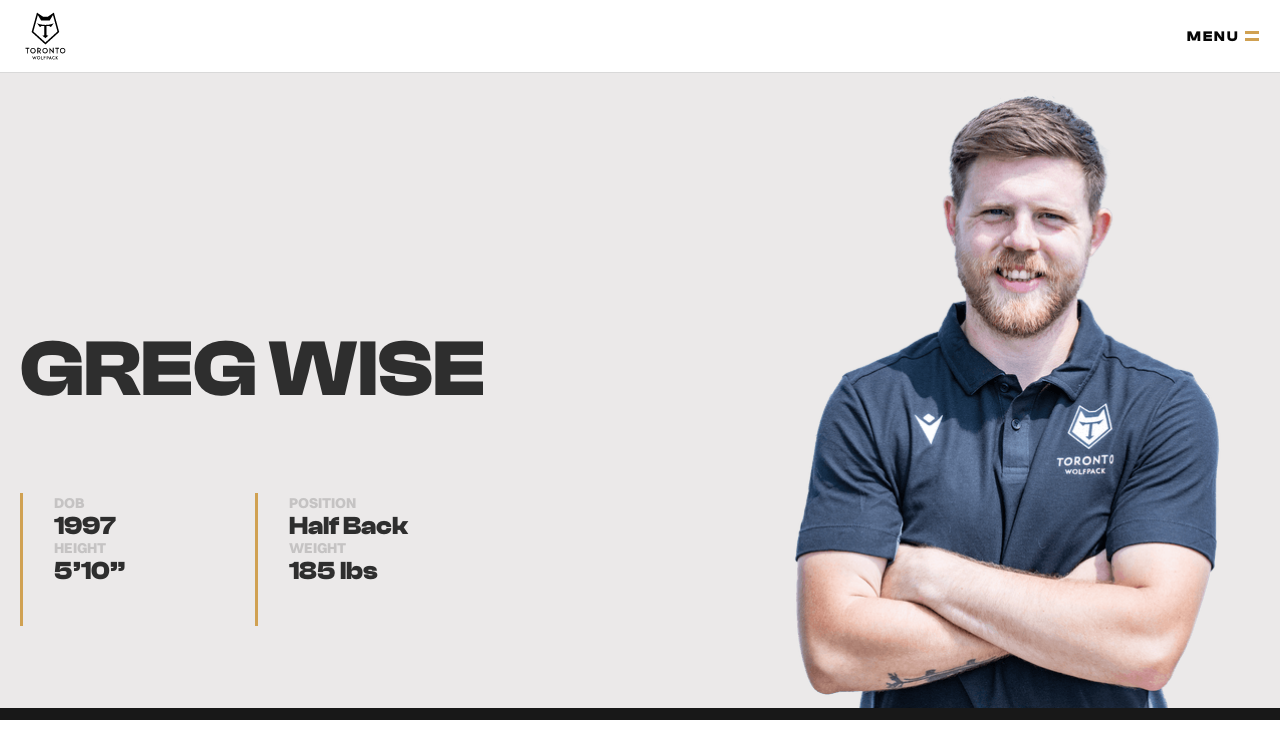

--- FILE ---
content_type: text/html; charset=utf-8
request_url: https://www.torontowolfpack.com/player-profiles/greg-wise
body_size: 5415
content:
<!DOCTYPE html><!-- Last Published: Mon Jan 08 2024 19:28:59 GMT+0000 (Coordinated Universal Time) --><html data-wf-domain="www.torontowolfpack.com" data-wf-page="63e3c3f632a058fc5e22d3f9" data-wf-site="63dbe682432209596b6bdce7" data-wf-collection="63e3c3f532a058721122d3f7" data-wf-item-slug="greg-wise"><head><meta charset="utf-8"/><title>toronto-wolfpack-v2</title><meta content="width=device-width, initial-scale=1" name="viewport"/><link href="https://assets-global.website-files.com/63dbe682432209596b6bdce7/css/toronto-wolfpack-v2.32d906415.css" rel="stylesheet" type="text/css"/><script type="text/javascript">!function(o,c){var n=c.documentElement,t=" w-mod-";n.className+=t+"js",("ontouchstart"in o||o.DocumentTouch&&c instanceof DocumentTouch)&&(n.className+=t+"touch")}(window,document);</script><link href="https://cdn.prod.website-files.com/63dbe682432209596b6bdce7/63e3d4e9578d3e525ff18f67_fav32.png" rel="shortcut icon" type="image/x-icon"/><link href="https://cdn.prod.website-files.com/63dbe682432209596b6bdce7/63e3d4eb8ac6e509b01c295a_fav256.png" rel="apple-touch-icon"/><script async="" src="https://www.googletagmanager.com/gtag/js?id=G-L1GPD6700G"></script><script type="text/javascript">window.dataLayer = window.dataLayer || [];function gtag(){dataLayer.push(arguments);}gtag('set', 'developer_id.dZGVlNj', true);gtag('js', new Date());gtag('config', 'G-L1GPD6700G');</script><script src="https://cdnjs.cloudflare.com/ajax/libs/smoothscroll/1.4.10/SmoothScroll.min.js" integrity="sha256-huW7yWl7tNfP7lGk46XE+Sp0nCotjzYodhVKlwaNeco=" crossorigin="anonymous"></script>
<script>
SmoothScroll({
    // Время скролла 400 = 0.4 секунды
    animationTime    : 800,
    // Размер шага в пикселях 
    stepSize         : 75,

    // Дополнительные настройки:
    
    // Ускорение 
    accelerationDelta : 30,  
    // Максимальное ускорение
    accelerationMax   : 2,   

    // Поддержка клавиатуры
    keyboardSupport   : true,  
    // Шаг скролла стрелками на клавиатуре в пикселях
    arrowScroll       : 50,

    // Pulse (less tweakable)
    // ratio of "tail" to "acceleration"
    pulseAlgorithm   : true,
    pulseScale       : 4,
    pulseNormalize   : 1,

    // Поддержка тачпада
    touchpadSupport   : true,
})
</script></head><body><div><div data-w-id="2d71d2ee-3559-2a2e-2b35-c109f96ddb26" data-animation="default" data-collapse="all" data-duration="400" data-easing="ease" data-easing2="ease" role="banner" class="navigation header w-nav"><div class="nav-container"><a href="/" id="w-node-_2d71d2ee-3559-2a2e-2b35-c109f96ddb28-f96ddb26" class="brand menu w-nav-brand"><img src="https://cdn.prod.website-files.com/63dbe682432209596b6bdce7/64b5aa283a5d90bf4eab9675_TWP-Logo-StackedPositive-01%202.svg" loading="lazy" alt="" class="white-logo"/><img src="https://cdn.prod.website-files.com/63dbe682432209596b6bdce7/64b5aa28febdbcd70ff8a748_TWP-Logo-StackedPositive-01%201.svg" loading="lazy" alt="" class="img-logo"/></a><div id="w-node-_2d71d2ee-3559-2a2e-2b35-c109f96ddb2a-f96ddb26" class="div-block-24"><a data-w-id="2d71d2ee-3559-2a2e-2b35-c109f96ddb2b" href="https://www.youtube.com/@TorontoWolfpack" class="head-link w-inline-block"><div class="head-link-txt black">HOWL-TV</div><img src="https://cdn.prod.website-files.com/63dbe682432209596b6bdce7/63dd1a036103031b02cdd4e7_arrow-diag.svg" loading="lazy" alt="" class="arrow-diag"/></a></div><nav role="navigation" class="nav-menu w-nav-menu"><div id="w-node-_4a32728c-6597-e13f-03e0-c9ee2a2ff0c9-f96ddb26" class="w-layout-layout menu-inner wf-layout-layout"><div id="w-node-_4a32728c-6597-e13f-03e0-c9ee2a2ff0ca-f96ddb26" class="w-layout-cell cell-5"><div class="menu-link"><a href="#" class="head-menu-link mb-auto w-inline-block"><div class="head-link-txt">How l-TV</div><img src="https://cdn.prod.website-files.com/63dbe682432209596b6bdce7/63dd1a036103031b02cdd4e7_arrow-diag.svg" loading="lazy" alt="" class="arrow-diag"/></a><div class="menu-links-wrp"><div class="nav-link-wrp"><a href="/" class="nav-link w-nav-link">Home</a><div class="ander-line-link"></div></div><div class="nav-link-wrp"><a href="https://torontowolfpackstore.com/" target="_blank" class="nav-link w-nav-link">Store</a><div class="ander-line-link"></div></div><div class="nav-link-wrp"><a href="https://www.tixr.com/groups/torontowolfpack" target="_blank" class="nav-link w-nav-link">TICKETS</a><div class="ander-line-link"></div></div><div class="nav-link-wrp"><a href="https://www.howltv.ca/" target="_blank" class="nav-link w-nav-link">Howl TV</a><div class="ander-line-link"></div></div><div class="nav-link-wrp"><a href="/our-team" class="nav-link w-nav-link">TEAM</a><div class="ander-line-link"></div></div><div class="nav-link-wrp"><a href="/fixtures" class="nav-link w-nav-link">FIXTURES &amp; RESULTS</a><div class="ander-line-link"></div></div><div class="nav-link-wrp"><a href="/news" class="nav-link w-nav-link">NEWS &amp; UPDATES</a><div class="ander-line-link"></div></div><div class="nav-link-wrp hide"><a href="https://www.torontowolfpackshop.com" class="nav-link w-nav-link">SHOP</a><div class="ander-line-link"></div></div><div class="nav-link-wrp hide"><a href="/our-team" class="nav-link w-nav-link">THE CLUB</a><div class="ander-line-link"></div></div><div class="nav-link-wrp"><a href="/stadium-page" class="nav-link w-nav-link">FANZONE</a><div class="ander-line-link"></div></div><div class="nav-link-wrp"><a href="/contact-us" class="nav-link w-nav-link">CONTACTS</a><div class="ander-line-link"></div></div></div><div class="term-cond-wrp"><a href="#" class="link">TERMS &amp; CONDITIONS</a><a href="https://drive.google.com/drive/folders/1tx6xcY6KFGI0xxWKNDZDL4gtw36zNJDO?usp=sharing" class="link">Media Kit</a></div></div></div><div id="w-node-_4a32728c-6597-e13f-03e0-c9ee2a2ff0cb-f96ddb26" class="w-layout-cell"><div class="menu-img"><img src="https://cdn.prod.website-files.com/63dbe682432209596b6bdce7/64f8af67ad2c5f795be439b1_nav_menu_c.png" loading="lazy" sizes="100vw" srcset="https://assets-global.website-files.com/63dbe682432209596b6bdce7/64f8af67ad2c5f795be439b1_nav_menu_c-p-500.png 500w, https://assets-global.website-files.com/63dbe682432209596b6bdce7/64f8af67ad2c5f795be439b1_nav_menu_c.png 650w" alt="" class="image-10"/></div></div></div></nav><div id="w-node-_2d71d2ee-3559-2a2e-2b35-c109f96ddb5e-f96ddb26" class="menu-button w-nav-button"><div class="div-block-26"><div class="menu-txt white-colo">MENU</div><div class="hamburger"><div class="hamburger-line top"></div><div class="hamburger-line down"></div></div></div></div></div></div><div class="section player"><div class="container"><div class="div-block-13"><div class="team-ttl-wrp"><h1 class="heading-2">Greg Wise</h1><div class="text-block-5 w-dyn-bind-empty"></div></div><div class="iform"><div class="parametr-wrap"><div class="parametr-item"><div class="param-ttl">DOB</div><div class="param-count">1997</div></div><div class="parametr-item"><div class="param-ttl">HEIGHT</div><div class="param-count">5’10”</div></div></div><div class="parametr-wrap"><div class="parametr-item"><div class="param-ttl">POSITION</div><div class="param-count">Half Back</div></div><div class="parametr-item"><div class="param-ttl">Weight</div><div class="param-count">185 lbs</div></div></div></div><div class="div-block-30"><img loading="lazy" alt="" src="https://cdn.prod.website-files.com/63e3c3e9e21d563e5a005a7b/64e623b9ddd35a1bd8c3f6f4_MT1_5287.png" sizes="(max-width: 479px) 84vw, (max-width: 767px) 51vw, 39vw" srcset="https://cdn.prod.website-files.com/63e3c3e9e21d563e5a005a7b/64e623b9ddd35a1bd8c3f6f4_MT1_5287-p-500.png 500w, https://cdn.prod.website-files.com/63e3c3e9e21d563e5a005a7b/64e623b9ddd35a1bd8c3f6f4_MT1_5287.png 800w" class="pic-team"/></div></div></div></div><div class="descript-section"><div class="container-600"><div class="post-descript w-richtext"><h4>HOMETOWN:</h4><p>Waterford, Ontario </p><h4>PREVIOUS TEAM:</h4><p>Brantford Broncos</p><h4>EXPERIENCE: </h4><p>Canada East, Canada Rugby League Wolfpack 2021, Canada debut in 2022</p><h4>IF YOU COULD HAVE DINNER WITH ANY PLAYER OR COACH, FROM ANY SPORT:</h4><p>Wayne Bennett the miracle worker! </p><h4>FAVOURITE LOCAL SPOT TO EAT:</h4><p>The Gibbled Goose, a traditional English pub in the heart of Norfolk County</p><h4>WHAT&#x27;S YOUR GO-TO GAME DAY TUNE?</h4><p>This Could Be Anywhere In The World by Alexisonfire </p><h4>WHAT IS YOUR MESSAGE TO THE FANS?</h4><p>Thank you for the opportunity and we hope we do Toronto proud!</p></div></div><div class="quote-block"><div class="div-block-11"><div class="quote">“”</div></div><div class="div-block-12"><h1 class="heading-3">Toronto Wolfpack Thank Fans for Incredible Journey</h1><div class="container-600"><div class="post-descript w-richtext"><p>While we will not erase any of the fantastic, historic and positive achievements of Wolfpack, Team Wolfpack promises that together we will make new great memories on our journey together.</p></div></div></div></div></div><div data-w-id="f9864121-58e5-13a1-4e18-5ac9e2784319" class="banner-2"><div class="bg-banner-prlx"></div><div class="container"><div class="banner-content animation"><div class="banner-headline">LET’S GET SOCIAL</div><div class="banner-txt">#RUN WITH</div><div class="banner-stroke stroked">THE PACK</div><div class="social-wrp"><a href="https://www.youtube.com/c/TorontoWolfpack" class="social-link-banner w-inline-block"><img src="https://cdn.prod.website-files.com/63dbe682432209596b6bdce7/644fc3a2cd5b6ce3d0cdd44f_youtube_twp.svg" loading="lazy" alt="" class="social-ico"/></a><a href="https://twitter.com/TOwolfpack" class="social-link-banner w-inline-block"><img src="https://cdn.prod.website-files.com/63dbe682432209596b6bdce7/63dd1a03468e67150d10ffb4_Twitter.svg" loading="lazy" alt="" class="social-ico"/></a><a href="https://www.instagram.com/torontowolfpackofficial/" class="social-link-banner w-inline-block"><img src="https://cdn.prod.website-files.com/63dbe682432209596b6bdce7/63dd1a0318c4217b23f0ea4d_Insta.svg" loading="lazy" alt="" class="social-ico"/></a><a href="https://www.facebook.com/TorontoWolfpack/" class="social-link-banner w-inline-block"><img src="https://cdn.prod.website-files.com/63dbe682432209596b6bdce7/63dd1a0348f4c72ab9838ed1_Facebook.svg" loading="lazy" alt="" class="social-ico"/></a></div></div></div></div><div class="logotypes animation"><div class="section-brands"><div class="container"><div class="brand-wrp"><a id="w-node-_8742d01c-888b-c413-a2d6-24e8bf6472cc-c9b2bc54" href="https://wiistream.com/" class="w-inline-block"><img src="https://cdn.prod.website-files.com/63dbe682432209596b6bdce7/645276bb6badb1bdbc82602d_wii_stream_logo.png" loading="lazy" width="Auto" height="Auto" alt="" id="w-node-_6e196321-0c0e-8565-76e5-6e94c9b2bc58-c9b2bc54" class="logo-brand"/></a><img src="https://cdn.prod.website-files.com/63dbe682432209596b6bdce7/645277d43f964ea6883d15d6_canada_cup_twp_2023.png" loading="lazy" id="w-node-_6e196321-0c0e-8565-76e5-6e94c9b2bc59-c9b2bc54" alt="" class="image-3"/><a id="w-node-_4e4f36a7-e4b0-423f-9194-5d47f8977c65-c9b2bc54" href="https://www.tixr.com/groups/torontowolfpack" class="w-inline-block"><img src="https://cdn.prod.website-files.com/63dbe682432209596b6bdce7/6452787717c5a7f0bad72449_tixr_logo.png" loading="lazy" id="w-node-_6e196321-0c0e-8565-76e5-6e94c9b2bc5a-c9b2bc54" alt="" class="image-4"/></a></div></div></div><div class="section-logos"><div class="container"><div class="logos-wrp"><a href="https://escudo-watches.com" class="logo_partners w-inline-block"><img src="https://cdn.prod.website-files.com/63dbe682432209596b6bdce7/64e500f0872f13544cc23a4d_escudo_logo.png" loading="lazy" id="w-node-_6e196321-0c0e-8565-76e5-6e94c9b2bc5e-c9b2bc54" alt="" class="logo-partner"/></a><a href="https://www.macron.com/" class="logo_partners w-inline-block"><img src="https://cdn.prod.website-files.com/63dbe682432209596b6bdce7/64d398ac4d322754e54d1dc3_Macron_logo.png" loading="lazy" id="w-node-b43dfee4-3e29-4337-2cdf-042230618f80-c9b2bc54" alt="" class="logo-partner"/></a><a href="https://www.clavis.ca/" class="logo_partners w-inline-block"><img src="https://cdn.prod.website-files.com/63dbe682432209596b6bdce7/64e3cdccb0c7f76f7b698f54_calvis_social.png" loading="lazy" id="w-node-_30794657-bdfa-d6bf-b75a-37197e871836-c9b2bc54" alt="" class="logo-partner"/></a><a href="https://riverspiral.com/" class="logo_partners w-inline-block"><img src="https://cdn.prod.website-files.com/63dbe682432209596b6bdce7/64e3cd48aa61d9317e2b86e8_river_spiral.png" loading="lazy" id="w-node-ce7b0149-4225-df30-7a7e-6eecfa08d305-c9b2bc54" alt="" class="logo-partner"/></a><a href="https://asteroiddigital.io/" class="logo_partners w-inline-block"><img src="https://cdn.prod.website-files.com/63dbe682432209596b6bdce7/64e3e998248001faef4fec68_asteroid_logo.png" loading="lazy" id="w-node-_4bb86abf-cee3-37fe-b9ee-34debcef03c7-c9b2bc54" alt="" class="logo-partner"/></a><a href="https://www.nfp.com/" class="logo_partners w-inline-block"><img src="https://cdn.prod.website-files.com/63dbe682432209596b6bdce7/64e5009c475bfd7c9ec884b6_nfp_logo.png" loading="lazy" id="w-node-_3f57a928-7681-e756-eafc-387a26cbd2dd-c9b2bc54" alt="" class="logo-partner"/></a></div></div></div></div><div class="footer animation"><div class="container"><div class="footer-top"><div class="footer-form-wrp"><div class="ttl-form">SIGN UP FOR TWP UPDATES</div><div class="form-block w-form"><form id="email-form" name="email-form" data-name="Email Form" method="get" data-wf-page-id="63e3c3f632a058fc5e22d3f9" data-wf-element-id="86c0f8dc-7023-e9c0-bb9a-91ba802499b1"><div class="div-block-5"><input class="text-field w-input" maxlength="256" name="email-2" data-name="Email 2" placeholder="Email..." type="email" id="email-2" required=""/><input type="submit" data-wait="Please wait..." class="submit-button w-button" value="SEND"/></div><label class="w-checkbox checkbox-field"><div class="w-checkbox-input w-checkbox-input--inputType-custom checkbox w--redirected-checked"></div><input type="checkbox" id="checkbox-2" name="checkbox-2" data-name="Checkbox 2" style="opacity:0;position:absolute;z-index:-1" checked=""/><span class="checkbox-label w-form-label" for="checkbox-2">I agree to the <a href="#" class="term-cond">Terms &amp; Conditions</a></span></label></form><div class="w-form-done"><div>Thank you! Your submission has been received!</div></div><div class="w-form-fail"><div>Oops! Something went wrong while submitting the form.</div></div></div></div><div class="footer-links"><a href="https://torontowolfpackstore.com/" class="footer-link">STORE</a><a href="https://www.tixr.com/groups/torontowolfpack" class="footer-link">Tickets</a><a href="https://www.howltv.ca/" class="footer-link">Howl TV</a><a href="/our-team" class="footer-link">Team</a><a href="/fixtures" class="footer-link">FIXTURES &amp; RESULTS</a><a href="/news" class="footer-link">NEWS &amp; Updates </a><a href="#" class="footer-link hide">THE CLUB</a><a href="/stadium-page" class="footer-link">Fanzone</a><a href="#" class="footer-link hide">FANZONE</a><a href="/contact-us" class="footer-link">CONTACTS</a></div></div><div class="footer-bottom"><div class="bottom-left"><a href="/ticket-purchase-policy" class="footer-link">Ticket Purchase Policy</a><a href="/safety-information-and-guidelines" class="footer-link">Safety Information</a><a href="https://drive.google.com/drive/folders/1tx6xcY6KFGI0xxWKNDZDL4gtw36zNJDO?usp=sharing" class="footer-link grey">MEdia Kit</a><div class="copyright desk">© 2023 Toronto Wolfpack RLFC</div></div><div class="bottom-right"><div class="footer-link">FOLLOW US</div><div class="social-footer"><a href="https://www.youtube.com/c/TorontoWolfpack" class="social-link-footer w-inline-block"><img src="https://cdn.prod.website-files.com/63dbe682432209596b6bdce7/6452a83af49a38d0ce315725_youtube.svg" loading="lazy" alt="" class="social-ico"/></a><a href="https://www.instagram.com/torontowolfpackofficial/" class="social-link-footer w-inline-block"><img src="https://cdn.prod.website-files.com/63dbe682432209596b6bdce7/63dd1a034fa636419142982d_Insta2.svg" loading="lazy" alt="" class="social-ico"/></a><a href="https://twitter.com/TOwolfpack" class="social-link-footer w-inline-block"><img src="https://cdn.prod.website-files.com/63dbe682432209596b6bdce7/63dd1a0375562f741b611a7a_Twitter2.svg" loading="lazy" alt="" class="social-ico"/></a><a href="https://www.facebook.com/TorontoWolfpack/" class="social-link-footer w-inline-block"><img src="https://cdn.prod.website-files.com/63dbe682432209596b6bdce7/63dd1a03c7150886064b9c20_Facebook2.svg" loading="lazy" alt="" class="social-ico"/></a></div><div class="copyright hide">© 2024 Toronto Wolfpack RLFC</div></div></div></div></div></div><script src="https://d3e54v103j8qbb.cloudfront.net/js/jquery-3.5.1.min.dc5e7f18c8.js?site=63dbe682432209596b6bdce7" type="text/javascript" integrity="sha256-9/aliU8dGd2tb6OSsuzixeV4y/faTqgFtohetphbbj0=" crossorigin="anonymous"></script><script src="https://assets-global.website-files.com/63dbe682432209596b6bdce7/js/toronto-wolfpack-v2.8b1a99a8d.js" type="text/javascript"></script></body></html>

--- FILE ---
content_type: text/css
request_url: https://assets-global.website-files.com/63dbe682432209596b6bdce7/css/toronto-wolfpack-v2.32d906415.css
body_size: 22974
content:
html {
  -ms-text-size-adjust: 100%;
  -webkit-text-size-adjust: 100%;
  font-family: sans-serif;
}

body {
  margin: 0;
}

article, aside, details, figcaption, figure, footer, header, hgroup, main, menu, nav, section, summary {
  display: block;
}

audio, canvas, progress, video {
  vertical-align: baseline;
  display: inline-block;
}

audio:not([controls]) {
  height: 0;
  display: none;
}

[hidden], template {
  display: none;
}

a {
  background-color: rgba(0, 0, 0, 0);
}

a:active, a:hover {
  outline: 0;
}

abbr[title] {
  border-bottom: 1px dotted;
}

b, strong {
  font-weight: bold;
}

dfn {
  font-style: italic;
}

h1 {
  margin: .67em 0;
  font-size: 2em;
}

mark {
  color: #000;
  background: #ff0;
}

small {
  font-size: 80%;
}

sub, sup {
  vertical-align: baseline;
  font-size: 75%;
  line-height: 0;
  position: relative;
}

sup {
  top: -.5em;
}

sub {
  bottom: -.25em;
}

img {
  border: 0;
}

svg:not(:root) {
  overflow: hidden;
}

figure {
  margin: 1em 40px;
}

hr {
  box-sizing: content-box;
  height: 0;
}

pre {
  overflow: auto;
}

code, kbd, pre, samp {
  font-family: monospace;
  font-size: 1em;
}

button, input, optgroup, select, textarea {
  color: inherit;
  font: inherit;
  margin: 0;
}

button {
  overflow: visible;
}

button, select {
  text-transform: none;
}

button, html input[type="button"], input[type="reset"] {
  -webkit-appearance: button;
  cursor: pointer;
}

button[disabled], html input[disabled] {
  cursor: default;
}

button::-moz-focus-inner, input::-moz-focus-inner {
  border: 0;
  padding: 0;
}

input {
  line-height: normal;
}

input[type="checkbox"], input[type="radio"] {
  box-sizing: border-box;
  padding: 0;
}

input[type="number"]::-webkit-inner-spin-button, input[type="number"]::-webkit-outer-spin-button {
  height: auto;
}

input[type="search"] {
  -webkit-appearance: none;
}

input[type="search"]::-webkit-search-cancel-button, input[type="search"]::-webkit-search-decoration {
  -webkit-appearance: none;
}

fieldset {
  border: 1px solid silver;
  margin: 0 2px;
  padding: .35em .625em .75em;
}

legend {
  border: 0;
  padding: 0;
}

textarea {
  overflow: auto;
}

optgroup {
  font-weight: bold;
}

table {
  border-collapse: collapse;
  border-spacing: 0;
}

td, th {
  padding: 0;
}

@font-face {
  font-family: webflow-icons;
  src: url("[data-uri]") format("truetype");
  font-weight: normal;
  font-style: normal;
}

[class^="w-icon-"], [class*=" w-icon-"] {
  speak: none;
  font-variant: normal;
  text-transform: none;
  -webkit-font-smoothing: antialiased;
  -moz-osx-font-smoothing: grayscale;
  font-style: normal;
  font-weight: normal;
  line-height: 1;
  font-family: webflow-icons !important;
}

.w-icon-slider-right:before {
  content: "";
}

.w-icon-slider-left:before {
  content: "";
}

.w-icon-nav-menu:before {
  content: "";
}

.w-icon-arrow-down:before, .w-icon-dropdown-toggle:before {
  content: "";
}

.w-icon-file-upload-remove:before {
  content: "";
}

.w-icon-file-upload-icon:before {
  content: "";
}

* {
  box-sizing: border-box;
}

html {
  height: 100%;
}

body {
  min-height: 100%;
  color: #333;
  background-color: #fff;
  margin: 0;
  font-family: Arial, sans-serif;
  font-size: 14px;
  line-height: 20px;
}

img {
  max-width: 100%;
  vertical-align: middle;
  display: inline-block;
}

html.w-mod-touch * {
  background-attachment: scroll !important;
}

.w-block {
  display: block;
}

.w-inline-block {
  max-width: 100%;
  display: inline-block;
}

.w-clearfix:before, .w-clearfix:after {
  content: " ";
  grid-area: 1 / 1 / 2 / 2;
  display: table;
}

.w-clearfix:after {
  clear: both;
}

.w-hidden {
  display: none;
}

.w-button {
  color: #fff;
  line-height: inherit;
  cursor: pointer;
  background-color: #3898ec;
  border: 0;
  border-radius: 0;
  padding: 9px 15px;
  text-decoration: none;
  display: inline-block;
}

input.w-button {
  -webkit-appearance: button;
}

html[data-w-dynpage] [data-w-cloak] {
  color: rgba(0, 0, 0, 0) !important;
}

.w-code-block {
  margin: unset;
}

.w-webflow-badge, .w-webflow-badge * {
  z-index: auto;
  visibility: visible;
  box-sizing: border-box;
  width: auto;
  height: auto;
  max-height: none;
  max-width: none;
  min-height: 0;
  min-width: 0;
  float: none;
  clear: none;
  box-shadow: none;
  opacity: 1;
  direction: ltr;
  font-family: inherit;
  font-weight: inherit;
  color: inherit;
  font-size: inherit;
  line-height: inherit;
  font-style: inherit;
  font-variant: inherit;
  text-align: inherit;
  letter-spacing: inherit;
  -webkit-text-decoration: inherit;
  text-decoration: inherit;
  text-indent: 0;
  text-transform: inherit;
  text-shadow: none;
  font-smoothing: auto;
  vertical-align: baseline;
  cursor: inherit;
  white-space: inherit;
  word-break: normal;
  word-spacing: normal;
  word-wrap: normal;
  background: none;
  border: 0 rgba(0, 0, 0, 0);
  border-radius: 0;
  margin: 0;
  padding: 0;
  list-style-type: disc;
  transition: none;
  display: block;
  position: static;
  top: auto;
  bottom: auto;
  left: auto;
  right: auto;
  overflow: visible;
  transform: none;
}

.w-webflow-badge {
  white-space: nowrap;
  cursor: pointer;
  box-shadow: 0 0 0 1px rgba(0, 0, 0, .1), 0 1px 3px rgba(0, 0, 0, .1);
  visibility: visible !important;
  z-index: 2147483647 !important;
  color: #aaadb0 !important;
  opacity: 1 !important;
  width: auto !important;
  height: auto !important;
  background-color: #fff !important;
  border-radius: 3px !important;
  margin: 0 !important;
  padding: 6px !important;
  font-size: 12px !important;
  line-height: 14px !important;
  text-decoration: none !important;
  display: inline-block !important;
  position: fixed !important;
  top: auto !important;
  bottom: 12px !important;
  left: auto !important;
  right: 12px !important;
  overflow: visible !important;
  transform: none !important;
}

.w-webflow-badge > img {
  visibility: visible !important;
  opacity: 1 !important;
  vertical-align: middle !important;
  display: inline-block !important;
}

h1, h2, h3, h4, h5, h6 {
  margin-bottom: 10px;
  font-weight: bold;
}

h1 {
  margin-top: 20px;
  font-size: 38px;
  line-height: 44px;
}

h2 {
  margin-top: 20px;
  font-size: 32px;
  line-height: 36px;
}

h3 {
  margin-top: 20px;
  font-size: 24px;
  line-height: 30px;
}

h4 {
  margin-top: 10px;
  font-size: 18px;
  line-height: 24px;
}

h5 {
  margin-top: 10px;
  font-size: 14px;
  line-height: 20px;
}

h6 {
  margin-top: 10px;
  font-size: 12px;
  line-height: 18px;
}

p {
  margin-top: 0;
  margin-bottom: 10px;
}

blockquote {
  border-left: 5px solid #e2e2e2;
  margin: 0 0 10px;
  padding: 10px 20px;
  font-size: 18px;
  line-height: 22px;
}

figure {
  margin: 0 0 10px;
}

figcaption {
  text-align: center;
  margin-top: 5px;
}

ul, ol {
  margin-top: 0;
  margin-bottom: 10px;
  padding-left: 40px;
}

.w-list-unstyled {
  padding-left: 0;
  list-style: none;
}

.w-embed:before, .w-embed:after {
  content: " ";
  grid-area: 1 / 1 / 2 / 2;
  display: table;
}

.w-embed:after {
  clear: both;
}

.w-video {
  width: 100%;
  padding: 0;
  position: relative;
}

.w-video iframe, .w-video object, .w-video embed {
  width: 100%;
  height: 100%;
  border: none;
  position: absolute;
  top: 0;
  left: 0;
}

fieldset {
  border: 0;
  margin: 0;
  padding: 0;
}

button, [type="button"], [type="reset"] {
  cursor: pointer;
  -webkit-appearance: button;
  border: 0;
}

.w-form {
  margin: 0 0 15px;
}

.w-form-done {
  text-align: center;
  background-color: #ddd;
  padding: 20px;
  display: none;
}

.w-form-fail {
  background-color: #ffdede;
  margin-top: 10px;
  padding: 10px;
  display: none;
}

label {
  margin-bottom: 5px;
  font-weight: bold;
  display: block;
}

.w-input, .w-select {
  width: 100%;
  height: 38px;
  color: #333;
  vertical-align: middle;
  background-color: #fff;
  border: 1px solid #ccc;
  margin-bottom: 10px;
  padding: 8px 12px;
  font-size: 14px;
  line-height: 1.42857;
  display: block;
}

.w-input:-moz-placeholder, .w-select:-moz-placeholder {
  color: #999;
}

.w-input::-moz-placeholder, .w-select::-moz-placeholder {
  color: #999;
  opacity: 1;
}

.w-input::-webkit-input-placeholder, .w-select::-webkit-input-placeholder {
  color: #999;
}

.w-input:focus, .w-select:focus {
  border-color: #3898ec;
  outline: 0;
}

.w-input[disabled], .w-select[disabled], .w-input[readonly], .w-select[readonly], fieldset[disabled] .w-input, fieldset[disabled] .w-select {
  cursor: not-allowed;
}

.w-input[disabled]:not(.w-input-disabled), .w-select[disabled]:not(.w-input-disabled), .w-input[readonly], .w-select[readonly], fieldset[disabled]:not(.w-input-disabled) .w-input, fieldset[disabled]:not(.w-input-disabled) .w-select {
  background-color: #eee;
}

textarea.w-input, textarea.w-select {
  height: auto;
}

.w-select {
  background-color: #f3f3f3;
}

.w-select[multiple] {
  height: auto;
}

.w-form-label {
  cursor: pointer;
  margin-bottom: 0;
  font-weight: normal;
  display: inline-block;
}

.w-radio {
  margin-bottom: 5px;
  padding-left: 20px;
  display: block;
}

.w-radio:before, .w-radio:after {
  content: " ";
  grid-area: 1 / 1 / 2 / 2;
  display: table;
}

.w-radio:after {
  clear: both;
}

.w-radio-input {
  float: left;
  margin: 3px 0 0 -20px;
  line-height: normal;
}

.w-file-upload {
  margin-bottom: 10px;
  display: block;
}

.w-file-upload-input {
  width: .1px;
  height: .1px;
  opacity: 0;
  z-index: -100;
  position: absolute;
  overflow: hidden;
}

.w-file-upload-default, .w-file-upload-uploading, .w-file-upload-success {
  color: #333;
  display: inline-block;
}

.w-file-upload-error {
  margin-top: 10px;
  display: block;
}

.w-file-upload-default.w-hidden, .w-file-upload-uploading.w-hidden, .w-file-upload-error.w-hidden, .w-file-upload-success.w-hidden {
  display: none;
}

.w-file-upload-uploading-btn {
  cursor: pointer;
  background-color: #fafafa;
  border: 1px solid #ccc;
  margin: 0;
  padding: 8px 12px;
  font-size: 14px;
  font-weight: normal;
  display: flex;
}

.w-file-upload-file {
  background-color: #fafafa;
  border: 1px solid #ccc;
  flex-grow: 1;
  justify-content: space-between;
  margin: 0;
  padding: 8px 9px 8px 11px;
  display: flex;
}

.w-file-upload-file-name {
  font-size: 14px;
  font-weight: normal;
  display: block;
}

.w-file-remove-link {
  width: auto;
  height: auto;
  cursor: pointer;
  margin-top: 3px;
  margin-left: 10px;
  padding: 3px;
  display: block;
}

.w-icon-file-upload-remove {
  margin: auto;
  font-size: 10px;
}

.w-file-upload-error-msg {
  color: #ea384c;
  padding: 2px 0;
  display: inline-block;
}

.w-file-upload-info {
  padding: 0 12px;
  line-height: 38px;
  display: inline-block;
}

.w-file-upload-label {
  cursor: pointer;
  background-color: #fafafa;
  border: 1px solid #ccc;
  margin: 0;
  padding: 8px 12px;
  font-size: 14px;
  font-weight: normal;
  display: inline-block;
}

.w-icon-file-upload-icon, .w-icon-file-upload-uploading {
  width: 20px;
  margin-right: 8px;
  display: inline-block;
}

.w-icon-file-upload-uploading {
  height: 20px;
}

.w-container {
  max-width: 940px;
  margin-left: auto;
  margin-right: auto;
}

.w-container:before, .w-container:after {
  content: " ";
  grid-area: 1 / 1 / 2 / 2;
  display: table;
}

.w-container:after {
  clear: both;
}

.w-container .w-row {
  margin-left: -10px;
  margin-right: -10px;
}

.w-row:before, .w-row:after {
  content: " ";
  grid-area: 1 / 1 / 2 / 2;
  display: table;
}

.w-row:after {
  clear: both;
}

.w-row .w-row {
  margin-left: 0;
  margin-right: 0;
}

.w-col {
  float: left;
  width: 100%;
  min-height: 1px;
  padding-left: 10px;
  padding-right: 10px;
  position: relative;
}

.w-col .w-col {
  padding-left: 0;
  padding-right: 0;
}

.w-col-1 {
  width: 8.33333%;
}

.w-col-2 {
  width: 16.6667%;
}

.w-col-3 {
  width: 25%;
}

.w-col-4 {
  width: 33.3333%;
}

.w-col-5 {
  width: 41.6667%;
}

.w-col-6 {
  width: 50%;
}

.w-col-7 {
  width: 58.3333%;
}

.w-col-8 {
  width: 66.6667%;
}

.w-col-9 {
  width: 75%;
}

.w-col-10 {
  width: 83.3333%;
}

.w-col-11 {
  width: 91.6667%;
}

.w-col-12 {
  width: 100%;
}

.w-hidden-main {
  display: none !important;
}

@media screen and (max-width: 991px) {
  .w-container {
    max-width: 728px;
  }

  .w-hidden-main {
    display: inherit !important;
  }

  .w-hidden-medium {
    display: none !important;
  }

  .w-col-medium-1 {
    width: 8.33333%;
  }

  .w-col-medium-2 {
    width: 16.6667%;
  }

  .w-col-medium-3 {
    width: 25%;
  }

  .w-col-medium-4 {
    width: 33.3333%;
  }

  .w-col-medium-5 {
    width: 41.6667%;
  }

  .w-col-medium-6 {
    width: 50%;
  }

  .w-col-medium-7 {
    width: 58.3333%;
  }

  .w-col-medium-8 {
    width: 66.6667%;
  }

  .w-col-medium-9 {
    width: 75%;
  }

  .w-col-medium-10 {
    width: 83.3333%;
  }

  .w-col-medium-11 {
    width: 91.6667%;
  }

  .w-col-medium-12 {
    width: 100%;
  }

  .w-col-stack {
    width: 100%;
    left: auto;
    right: auto;
  }
}

@media screen and (max-width: 767px) {
  .w-hidden-main, .w-hidden-medium {
    display: inherit !important;
  }

  .w-hidden-small {
    display: none !important;
  }

  .w-row, .w-container .w-row {
    margin-left: 0;
    margin-right: 0;
  }

  .w-col {
    width: 100%;
    left: auto;
    right: auto;
  }

  .w-col-small-1 {
    width: 8.33333%;
  }

  .w-col-small-2 {
    width: 16.6667%;
  }

  .w-col-small-3 {
    width: 25%;
  }

  .w-col-small-4 {
    width: 33.3333%;
  }

  .w-col-small-5 {
    width: 41.6667%;
  }

  .w-col-small-6 {
    width: 50%;
  }

  .w-col-small-7 {
    width: 58.3333%;
  }

  .w-col-small-8 {
    width: 66.6667%;
  }

  .w-col-small-9 {
    width: 75%;
  }

  .w-col-small-10 {
    width: 83.3333%;
  }

  .w-col-small-11 {
    width: 91.6667%;
  }

  .w-col-small-12 {
    width: 100%;
  }
}

@media screen and (max-width: 479px) {
  .w-container {
    max-width: none;
  }

  .w-hidden-main, .w-hidden-medium, .w-hidden-small {
    display: inherit !important;
  }

  .w-hidden-tiny {
    display: none !important;
  }

  .w-col {
    width: 100%;
  }

  .w-col-tiny-1 {
    width: 8.33333%;
  }

  .w-col-tiny-2 {
    width: 16.6667%;
  }

  .w-col-tiny-3 {
    width: 25%;
  }

  .w-col-tiny-4 {
    width: 33.3333%;
  }

  .w-col-tiny-5 {
    width: 41.6667%;
  }

  .w-col-tiny-6 {
    width: 50%;
  }

  .w-col-tiny-7 {
    width: 58.3333%;
  }

  .w-col-tiny-8 {
    width: 66.6667%;
  }

  .w-col-tiny-9 {
    width: 75%;
  }

  .w-col-tiny-10 {
    width: 83.3333%;
  }

  .w-col-tiny-11 {
    width: 91.6667%;
  }

  .w-col-tiny-12 {
    width: 100%;
  }
}

.w-widget {
  position: relative;
}

.w-widget-map {
  width: 100%;
  height: 400px;
}

.w-widget-map label {
  width: auto;
  display: inline;
}

.w-widget-map img {
  max-width: inherit;
}

.w-widget-map .gm-style-iw {
  text-align: center;
}

.w-widget-map .gm-style-iw > button {
  display: none !important;
}

.w-widget-twitter {
  overflow: hidden;
}

.w-widget-twitter-count-shim {
  vertical-align: top;
  width: 28px;
  height: 20px;
  text-align: center;
  background: #fff;
  border: 1px solid #758696;
  border-radius: 3px;
  display: inline-block;
  position: relative;
}

.w-widget-twitter-count-shim * {
  pointer-events: none;
  -webkit-user-select: none;
  -ms-user-select: none;
  user-select: none;
}

.w-widget-twitter-count-shim .w-widget-twitter-count-inner {
  text-align: center;
  color: #999;
  font-family: serif;
  font-size: 15px;
  line-height: 12px;
  position: relative;
}

.w-widget-twitter-count-shim .w-widget-twitter-count-clear {
  display: block;
  position: relative;
}

.w-widget-twitter-count-shim.w--large {
  width: 36px;
  height: 28px;
}

.w-widget-twitter-count-shim.w--large .w-widget-twitter-count-inner {
  font-size: 18px;
  line-height: 18px;
}

.w-widget-twitter-count-shim:not(.w--vertical) {
  margin-left: 5px;
  margin-right: 8px;
}

.w-widget-twitter-count-shim:not(.w--vertical).w--large {
  margin-left: 6px;
}

.w-widget-twitter-count-shim:not(.w--vertical):before, .w-widget-twitter-count-shim:not(.w--vertical):after {
  content: " ";
  height: 0;
  width: 0;
  pointer-events: none;
  border: solid rgba(0, 0, 0, 0);
  position: absolute;
  top: 50%;
  left: 0;
}

.w-widget-twitter-count-shim:not(.w--vertical):before {
  border-width: 4px;
  border-color: rgba(117, 134, 150, 0) #5d6c7b rgba(117, 134, 150, 0) rgba(117, 134, 150, 0);
  margin-top: -4px;
  margin-left: -9px;
}

.w-widget-twitter-count-shim:not(.w--vertical).w--large:before {
  border-width: 5px;
  margin-top: -5px;
  margin-left: -10px;
}

.w-widget-twitter-count-shim:not(.w--vertical):after {
  border-width: 4px;
  border-color: rgba(255, 255, 255, 0) #fff rgba(255, 255, 255, 0) rgba(255, 255, 255, 0);
  margin-top: -4px;
  margin-left: -8px;
}

.w-widget-twitter-count-shim:not(.w--vertical).w--large:after {
  border-width: 5px;
  margin-top: -5px;
  margin-left: -9px;
}

.w-widget-twitter-count-shim.w--vertical {
  width: 61px;
  height: 33px;
  margin-bottom: 8px;
}

.w-widget-twitter-count-shim.w--vertical:before, .w-widget-twitter-count-shim.w--vertical:after {
  content: " ";
  height: 0;
  width: 0;
  pointer-events: none;
  border: solid rgba(0, 0, 0, 0);
  position: absolute;
  top: 100%;
  left: 50%;
}

.w-widget-twitter-count-shim.w--vertical:before {
  border-width: 5px;
  border-color: #5d6c7b rgba(117, 134, 150, 0) rgba(117, 134, 150, 0);
  margin-left: -5px;
}

.w-widget-twitter-count-shim.w--vertical:after {
  border-width: 4px;
  border-color: #fff rgba(255, 255, 255, 0) rgba(255, 255, 255, 0);
  margin-left: -4px;
}

.w-widget-twitter-count-shim.w--vertical .w-widget-twitter-count-inner {
  font-size: 18px;
  line-height: 22px;
}

.w-widget-twitter-count-shim.w--vertical.w--large {
  width: 76px;
}

.w-background-video {
  height: 500px;
  color: #fff;
  position: relative;
  overflow: hidden;
}

.w-background-video > video {
  width: 100%;
  height: 100%;
  object-fit: cover;
  z-index: -100;
  background-position: 50%;
  background-size: cover;
  margin: auto;
  position: absolute;
  top: -100%;
  bottom: -100%;
  left: -100%;
  right: -100%;
}

.w-background-video > video::-webkit-media-controls-start-playback-button {
  -webkit-appearance: none;
  display: none !important;
}

.w-background-video--control {
  background-color: rgba(0, 0, 0, 0);
  padding: 0;
  position: absolute;
  bottom: 1em;
  right: 1em;
}

.w-background-video--control > [hidden] {
  display: none !important;
}

.w-slider {
  height: 300px;
  text-align: center;
  clear: both;
  -webkit-tap-highlight-color: rgba(0, 0, 0, 0);
  tap-highlight-color: rgba(0, 0, 0, 0);
  background: #ddd;
  position: relative;
}

.w-slider-mask {
  z-index: 1;
  height: 100%;
  white-space: nowrap;
  display: block;
  position: relative;
  left: 0;
  right: 0;
  overflow: hidden;
}

.w-slide {
  vertical-align: top;
  width: 100%;
  height: 100%;
  white-space: normal;
  text-align: left;
  display: inline-block;
  position: relative;
}

.w-slider-nav {
  z-index: 2;
  height: 40px;
  text-align: center;
  -webkit-tap-highlight-color: rgba(0, 0, 0, 0);
  tap-highlight-color: rgba(0, 0, 0, 0);
  margin: auto;
  padding-top: 10px;
  position: absolute;
  top: auto;
  bottom: 0;
  left: 0;
  right: 0;
}

.w-slider-nav.w-round > div {
  border-radius: 100%;
}

.w-slider-nav.w-num > div {
  width: auto;
  height: auto;
  font-size: inherit;
  line-height: inherit;
  padding: .2em .5em;
}

.w-slider-nav.w-shadow > div {
  box-shadow: 0 0 3px rgba(51, 51, 51, .4);
}

.w-slider-nav-invert {
  color: #fff;
}

.w-slider-nav-invert > div {
  background-color: rgba(34, 34, 34, .4);
}

.w-slider-nav-invert > div.w-active {
  background-color: #222;
}

.w-slider-dot {
  width: 1em;
  height: 1em;
  cursor: pointer;
  background-color: rgba(255, 255, 255, .4);
  margin: 0 3px .5em;
  transition: background-color .1s, color .1s;
  display: inline-block;
  position: relative;
}

.w-slider-dot.w-active {
  background-color: #fff;
}

.w-slider-dot:focus {
  outline: none;
  box-shadow: 0 0 0 2px #fff;
}

.w-slider-dot:focus.w-active {
  box-shadow: none;
}

.w-slider-arrow-left, .w-slider-arrow-right {
  width: 80px;
  cursor: pointer;
  color: #fff;
  -webkit-tap-highlight-color: rgba(0, 0, 0, 0);
  tap-highlight-color: rgba(0, 0, 0, 0);
  -webkit-user-select: none;
  -ms-user-select: none;
  user-select: none;
  margin: auto;
  font-size: 40px;
  position: absolute;
  top: 0;
  bottom: 0;
  left: 0;
  right: 0;
  overflow: hidden;
}

.w-slider-arrow-left [class^="w-icon-"], .w-slider-arrow-right [class^="w-icon-"], .w-slider-arrow-left [class*=" w-icon-"], .w-slider-arrow-right [class*=" w-icon-"] {
  position: absolute;
}

.w-slider-arrow-left:focus, .w-slider-arrow-right:focus {
  outline: 0;
}

.w-slider-arrow-left {
  z-index: 3;
  right: auto;
}

.w-slider-arrow-right {
  z-index: 4;
  left: auto;
}

.w-icon-slider-left, .w-icon-slider-right {
  width: 1em;
  height: 1em;
  margin: auto;
  top: 0;
  bottom: 0;
  left: 0;
  right: 0;
}

.w-slider-aria-label {
  clip: rect(0 0 0 0);
  height: 1px;
  width: 1px;
  border: 0;
  margin: -1px;
  padding: 0;
  position: absolute;
  overflow: hidden;
}

.w-slider-force-show {
  display: block !important;
}

.w-dropdown {
  text-align: left;
  z-index: 900;
  margin-left: auto;
  margin-right: auto;
  display: inline-block;
  position: relative;
}

.w-dropdown-btn, .w-dropdown-toggle, .w-dropdown-link {
  vertical-align: top;
  color: #222;
  text-align: left;
  white-space: nowrap;
  margin-left: auto;
  margin-right: auto;
  padding: 20px;
  text-decoration: none;
  position: relative;
}

.w-dropdown-toggle {
  -webkit-user-select: none;
  -ms-user-select: none;
  user-select: none;
  cursor: pointer;
  padding-right: 40px;
  display: inline-block;
}

.w-dropdown-toggle:focus {
  outline: 0;
}

.w-icon-dropdown-toggle {
  width: 1em;
  height: 1em;
  margin: auto 20px auto auto;
  position: absolute;
  top: 0;
  bottom: 0;
  right: 0;
}

.w-dropdown-list {
  min-width: 100%;
  background: #ddd;
  display: none;
  position: absolute;
}

.w-dropdown-list.w--open {
  display: block;
}

.w-dropdown-link {
  color: #222;
  padding: 10px 20px;
  display: block;
}

.w-dropdown-link.w--current {
  color: #0082f3;
}

.w-dropdown-link:focus {
  outline: 0;
}

@media screen and (max-width: 767px) {
  .w-nav-brand {
    padding-left: 10px;
  }
}

.w-lightbox-backdrop {
  cursor: auto;
  letter-spacing: normal;
  text-indent: 0;
  text-shadow: none;
  text-transform: none;
  visibility: visible;
  white-space: normal;
  word-break: normal;
  word-spacing: normal;
  word-wrap: normal;
  color: #fff;
  text-align: center;
  z-index: 2000;
  opacity: 0;
  -webkit-user-select: none;
  -moz-user-select: none;
  -webkit-tap-highlight-color: transparent;
  background: rgba(0, 0, 0, .9);
  outline: 0;
  font-family: Helvetica Neue, Helvetica, Ubuntu, Segoe UI, Verdana, sans-serif;
  font-size: 17px;
  font-style: normal;
  font-weight: 300;
  line-height: 1.2;
  list-style: disc;
  position: fixed;
  top: 0;
  bottom: 0;
  left: 0;
  right: 0;
  -webkit-transform: translate(0);
}

.w-lightbox-backdrop, .w-lightbox-container {
  height: 100%;
  -webkit-overflow-scrolling: touch;
  overflow: auto;
}

.w-lightbox-content {
  height: 100vh;
  position: relative;
  overflow: hidden;
}

.w-lightbox-view {
  width: 100vw;
  height: 100vh;
  opacity: 0;
  position: absolute;
}

.w-lightbox-view:before {
  content: "";
  height: 100vh;
}

.w-lightbox-group, .w-lightbox-group .w-lightbox-view, .w-lightbox-group .w-lightbox-view:before {
  height: 86vh;
}

.w-lightbox-frame, .w-lightbox-view:before {
  vertical-align: middle;
  display: inline-block;
}

.w-lightbox-figure {
  margin: 0;
  position: relative;
}

.w-lightbox-group .w-lightbox-figure {
  cursor: pointer;
}

.w-lightbox-img {
  width: auto;
  height: auto;
  max-width: none;
}

.w-lightbox-image {
  float: none;
  max-width: 100vw;
  max-height: 100vh;
  display: block;
}

.w-lightbox-group .w-lightbox-image {
  max-height: 86vh;
}

.w-lightbox-caption {
  text-align: left;
  text-overflow: ellipsis;
  white-space: nowrap;
  background: rgba(0, 0, 0, .4);
  padding: .5em 1em;
  position: absolute;
  bottom: 0;
  left: 0;
  right: 0;
  overflow: hidden;
}

.w-lightbox-embed {
  width: 100%;
  height: 100%;
  position: absolute;
  top: 0;
  bottom: 0;
  left: 0;
  right: 0;
}

.w-lightbox-control {
  width: 4em;
  cursor: pointer;
  background-position: center;
  background-repeat: no-repeat;
  background-size: 24px;
  transition: all .3s;
  position: absolute;
  top: 0;
}

.w-lightbox-left {
  background-image: url("[data-uri]");
  display: none;
  bottom: 0;
  left: 0;
}

.w-lightbox-right {
  background-image: url("[data-uri]");
  display: none;
  bottom: 0;
  right: 0;
}

.w-lightbox-close {
  height: 2.6em;
  background-image: url("[data-uri]");
  background-size: 18px;
  right: 0;
}

.w-lightbox-strip {
  white-space: nowrap;
  padding: 0 1vh;
  line-height: 0;
  position: absolute;
  bottom: 0;
  left: 0;
  right: 0;
  overflow-x: auto;
  overflow-y: hidden;
}

.w-lightbox-item {
  width: 10vh;
  box-sizing: content-box;
  cursor: pointer;
  padding: 2vh 1vh;
  display: inline-block;
  -webkit-transform: translate3d(0, 0, 0);
}

.w-lightbox-active {
  opacity: .3;
}

.w-lightbox-thumbnail {
  height: 10vh;
  background: #222;
  position: relative;
  overflow: hidden;
}

.w-lightbox-thumbnail-image {
  position: absolute;
  top: 0;
  left: 0;
}

.w-lightbox-thumbnail .w-lightbox-tall {
  width: 100%;
  top: 50%;
  transform: translate(0, -50%);
}

.w-lightbox-thumbnail .w-lightbox-wide {
  height: 100%;
  left: 50%;
  transform: translate(-50%);
}

.w-lightbox-spinner {
  box-sizing: border-box;
  width: 40px;
  height: 40px;
  border: 5px solid rgba(0, 0, 0, .4);
  border-radius: 50%;
  margin-top: -20px;
  margin-left: -20px;
  animation: .8s linear infinite spin;
  position: absolute;
  top: 50%;
  left: 50%;
}

.w-lightbox-spinner:after {
  content: "";
  border: 3px solid rgba(0, 0, 0, 0);
  border-bottom-color: #fff;
  border-radius: 50%;
  position: absolute;
  top: -4px;
  bottom: -4px;
  left: -4px;
  right: -4px;
}

.w-lightbox-hide {
  display: none;
}

.w-lightbox-noscroll {
  overflow: hidden;
}

@media (min-width: 768px) {
  .w-lightbox-content {
    height: 96vh;
    margin-top: 2vh;
  }

  .w-lightbox-view, .w-lightbox-view:before {
    height: 96vh;
  }

  .w-lightbox-group, .w-lightbox-group .w-lightbox-view, .w-lightbox-group .w-lightbox-view:before {
    height: 84vh;
  }

  .w-lightbox-image {
    max-width: 96vw;
    max-height: 96vh;
  }

  .w-lightbox-group .w-lightbox-image {
    max-width: 82.3vw;
    max-height: 84vh;
  }

  .w-lightbox-left, .w-lightbox-right {
    opacity: .5;
    display: block;
  }

  .w-lightbox-close {
    opacity: .8;
  }

  .w-lightbox-control:hover {
    opacity: 1;
  }
}

.w-lightbox-inactive, .w-lightbox-inactive:hover {
  opacity: 0;
}

.w-richtext:before, .w-richtext:after {
  content: " ";
  grid-area: 1 / 1 / 2 / 2;
  display: table;
}

.w-richtext:after {
  clear: both;
}

.w-richtext[contenteditable="true"]:before, .w-richtext[contenteditable="true"]:after {
  white-space: initial;
}

.w-richtext ol, .w-richtext ul {
  overflow: hidden;
}

.w-richtext .w-richtext-figure-selected.w-richtext-figure-type-video div:after, .w-richtext .w-richtext-figure-selected[data-rt-type="video"] div:after, .w-richtext .w-richtext-figure-selected.w-richtext-figure-type-image div, .w-richtext .w-richtext-figure-selected[data-rt-type="image"] div {
  outline: 2px solid #2895f7;
}

.w-richtext figure.w-richtext-figure-type-video > div:after, .w-richtext figure[data-rt-type="video"] > div:after {
  content: "";
  display: none;
  position: absolute;
  top: 0;
  bottom: 0;
  left: 0;
  right: 0;
}

.w-richtext figure {
  max-width: 60%;
  position: relative;
}

.w-richtext figure > div:before {
  cursor: default !important;
}

.w-richtext figure img {
  width: 100%;
}

.w-richtext figure figcaption.w-richtext-figcaption-placeholder {
  opacity: .6;
}

.w-richtext figure div {
  color: rgba(0, 0, 0, 0);
  font-size: 0;
}

.w-richtext figure.w-richtext-figure-type-image, .w-richtext figure[data-rt-type="image"] {
  display: table;
}

.w-richtext figure.w-richtext-figure-type-image > div, .w-richtext figure[data-rt-type="image"] > div {
  display: inline-block;
}

.w-richtext figure.w-richtext-figure-type-image > figcaption, .w-richtext figure[data-rt-type="image"] > figcaption {
  caption-side: bottom;
  display: table-caption;
}

.w-richtext figure.w-richtext-figure-type-video, .w-richtext figure[data-rt-type="video"] {
  width: 60%;
  height: 0;
}

.w-richtext figure.w-richtext-figure-type-video iframe, .w-richtext figure[data-rt-type="video"] iframe {
  width: 100%;
  height: 100%;
  position: absolute;
  top: 0;
  left: 0;
}

.w-richtext figure.w-richtext-figure-type-video > div, .w-richtext figure[data-rt-type="video"] > div {
  width: 100%;
}

.w-richtext figure.w-richtext-align-center {
  clear: both;
  margin-left: auto;
  margin-right: auto;
}

.w-richtext figure.w-richtext-align-center.w-richtext-figure-type-image > div, .w-richtext figure.w-richtext-align-center[data-rt-type="image"] > div {
  max-width: 100%;
}

.w-richtext figure.w-richtext-align-normal {
  clear: both;
}

.w-richtext figure.w-richtext-align-fullwidth {
  width: 100%;
  max-width: 100%;
  text-align: center;
  clear: both;
  margin-left: auto;
  margin-right: auto;
  display: block;
}

.w-richtext figure.w-richtext-align-fullwidth > div {
  padding-bottom: inherit;
  display: inline-block;
}

.w-richtext figure.w-richtext-align-fullwidth > figcaption {
  display: block;
}

.w-richtext figure.w-richtext-align-floatleft {
  float: left;
  clear: none;
  margin-right: 15px;
}

.w-richtext figure.w-richtext-align-floatright {
  float: right;
  clear: none;
  margin-left: 15px;
}

.w-nav {
  z-index: 1000;
  background: #ddd;
  position: relative;
}

.w-nav:before, .w-nav:after {
  content: " ";
  grid-area: 1 / 1 / 2 / 2;
  display: table;
}

.w-nav:after {
  clear: both;
}

.w-nav-brand {
  float: left;
  color: #333;
  text-decoration: none;
  position: relative;
}

.w-nav-link {
  vertical-align: top;
  color: #222;
  text-align: left;
  margin-left: auto;
  margin-right: auto;
  padding: 20px;
  text-decoration: none;
  display: inline-block;
  position: relative;
}

.w-nav-link.w--current {
  color: #0082f3;
}

.w-nav-menu {
  float: right;
  position: relative;
}

[data-nav-menu-open] {
  text-align: center;
  min-width: 200px;
  background: #c8c8c8;
  position: absolute;
  top: 100%;
  left: 0;
  right: 0;
  overflow: visible;
  display: block !important;
}

.w--nav-link-open {
  display: block;
  position: relative;
}

.w-nav-overlay {
  width: 100%;
  display: none;
  position: absolute;
  top: 100%;
  left: 0;
  right: 0;
  overflow: hidden;
}

.w-nav-overlay [data-nav-menu-open] {
  top: 0;
}

.w-nav[data-animation="over-left"] .w-nav-overlay {
  width: auto;
}

.w-nav[data-animation="over-left"] .w-nav-overlay, .w-nav[data-animation="over-left"] [data-nav-menu-open] {
  z-index: 1;
  top: 0;
  right: auto;
}

.w-nav[data-animation="over-right"] .w-nav-overlay {
  width: auto;
}

.w-nav[data-animation="over-right"] .w-nav-overlay, .w-nav[data-animation="over-right"] [data-nav-menu-open] {
  z-index: 1;
  top: 0;
  left: auto;
}

.w-nav-button {
  float: right;
  cursor: pointer;
  -webkit-tap-highlight-color: rgba(0, 0, 0, 0);
  tap-highlight-color: rgba(0, 0, 0, 0);
  -webkit-user-select: none;
  -ms-user-select: none;
  user-select: none;
  padding: 18px;
  font-size: 24px;
  display: none;
  position: relative;
}

.w-nav-button:focus {
  outline: 0;
}

.w-nav-button.w--open {
  color: #fff;
  background-color: #c8c8c8;
}

.w-nav[data-collapse="all"] .w-nav-menu {
  display: none;
}

.w-nav[data-collapse="all"] .w-nav-button, .w--nav-dropdown-open, .w--nav-dropdown-toggle-open {
  display: block;
}

.w--nav-dropdown-list-open {
  position: static;
}

@media screen and (max-width: 991px) {
  .w-nav[data-collapse="medium"] .w-nav-menu {
    display: none;
  }

  .w-nav[data-collapse="medium"] .w-nav-button {
    display: block;
  }
}

@media screen and (max-width: 767px) {
  .w-nav[data-collapse="small"] .w-nav-menu {
    display: none;
  }

  .w-nav[data-collapse="small"] .w-nav-button {
    display: block;
  }

  .w-nav-brand {
    padding-left: 10px;
  }
}

@media screen and (max-width: 479px) {
  .w-nav[data-collapse="tiny"] .w-nav-menu {
    display: none;
  }

  .w-nav[data-collapse="tiny"] .w-nav-button {
    display: block;
  }
}

.w-tabs {
  position: relative;
}

.w-tabs:before, .w-tabs:after {
  content: " ";
  grid-area: 1 / 1 / 2 / 2;
  display: table;
}

.w-tabs:after {
  clear: both;
}

.w-tab-menu {
  position: relative;
}

.w-tab-link {
  vertical-align: top;
  text-align: left;
  cursor: pointer;
  color: #222;
  background-color: #ddd;
  padding: 9px 30px;
  text-decoration: none;
  display: inline-block;
  position: relative;
}

.w-tab-link.w--current {
  background-color: #c8c8c8;
}

.w-tab-link:focus {
  outline: 0;
}

.w-tab-content {
  display: block;
  position: relative;
  overflow: hidden;
}

.w-tab-pane {
  display: none;
  position: relative;
}

.w--tab-active {
  display: block;
}

@media screen and (max-width: 479px) {
  .w-tab-link {
    display: block;
  }
}

.w-ix-emptyfix:after {
  content: "";
}

@keyframes spin {
  0% {
    transform: rotate(0);
  }

  100% {
    transform: rotate(360deg);
  }
}

.w-dyn-empty {
  background-color: #ddd;
  padding: 10px;
}

.w-dyn-hide, .w-dyn-bind-empty, .w-condition-invisible {
  display: none !important;
}

.wf-layout-layout {
  display: grid;
}

:root {
  --black-2: #181818;
  --black: #2e2e2e;
  --goldenrod: #d0a152;
  --dim-grey-2: #4e4e4e;
  --dim-grey: #494949;
  --black-4: rgba(6, 6, 6, .15);
  --dim-grey-3: #060606;
  --black-3: #212121;
  --goldenrod-2: rgba(208, 161, 82, .5);
  --black-5: rgba(46, 46, 46, .05);
}

.w-layout-blockcontainer {
  max-width: 940px;
  margin-left: auto;
  margin-right: auto;
  display: block;
}

.w-layout-layout {
  grid-row-gap: 20px;
  grid-column-gap: 20px;
  grid-auto-columns: 1fr;
  justify-content: center;
  padding: 20px;
}

.w-layout-cell {
  flex-direction: column;
  justify-content: flex-start;
  align-items: flex-start;
  display: flex;
}

.w-layout-vflex {
  flex-direction: column;
  align-items: flex-start;
  display: flex;
}

.w-checkbox {
  margin-bottom: 5px;
  padding-left: 20px;
  display: block;
}

.w-checkbox:before {
  content: " ";
  grid-area: 1 / 1 / 2 / 2;
  display: table;
}

.w-checkbox:after {
  content: " ";
  clear: both;
  grid-area: 1 / 1 / 2 / 2;
  display: table;
}

.w-checkbox-input {
  float: left;
  margin: 4px 0 0 -20px;
  line-height: normal;
}

.w-checkbox-input--inputType-custom {
  width: 12px;
  height: 12px;
  border: 1px solid #ccc;
  border-radius: 2px;
}

.w-checkbox-input--inputType-custom.w--redirected-checked {
  background-color: #3898ec;
  background-image: url("https://d3e54v103j8qbb.cloudfront.net/static/custom-checkbox-checkmark.589d534424.svg");
  background-position: 50%;
  background-repeat: no-repeat;
  background-size: cover;
  border-color: #3898ec;
}

.w-checkbox-input--inputType-custom.w--redirected-focus {
  box-shadow: 0 0 3px 1px #3898ec;
}

@media screen and (max-width: 991px) {
  .w-layout-blockcontainer {
    max-width: 728px;
  }
}

@media screen and (max-width: 767px) {
  .w-layout-blockcontainer {
    max-width: none;
  }
}

body {
  color: #4e4e4e;
  font-family: Switzer, sans-serif;
  font-size: 1vw;
  line-height: 1.4;
}

h1 {
  color: #fff;
  -webkit-text-stroke-color: #fff;
  margin-top: 20px;
  margin-bottom: 10px;
  font-size: 38px;
  font-weight: 700;
  line-height: 44px;
}

h2 {
  margin-top: 20px;
  margin-bottom: 10px;
  font-size: 32px;
  font-weight: bold;
  line-height: 36px;
}

h3 {
  color: #fff;
  margin-top: 20px;
  margin-bottom: 10px;
  font-size: 24px;
  font-weight: 700;
  line-height: 30px;
}

p {
  margin-bottom: 10px;
}

a {
  text-decoration: underline;
}

.navigation {
  background-color: #fff;
  border-bottom: 1px solid rgba(0, 0, 0, .15);
  justify-content: space-between;
  padding-left: 20px;
  padding-right: 20px;
  position: fixed;
  top: 0%;
  bottom: auto;
  left: 0%;
  right: 0%;
}

.nav-container {
  width: 100%;
  max-width: 1360px;
  grid-column-gap: 16px;
  grid-row-gap: 16px;
  grid-template-rows: auto;
  grid-template-columns: 1fr 1fr 1fr;
  grid-auto-columns: 1fr;
  justify-content: space-between;
  margin-left: auto;
  margin-right: auto;
  padding-top: 10px;
  padding-bottom: 10px;
  display: grid;
}

.brand {
  width: 5.57em;
  float: none;
  display: inline-block;
}

.brand.menu, .brand.menu.w--current {
  z-index: 10;
  width: 4em;
  padding-top: 0;
  padding-bottom: 0;
}

.head-link {
  align-items: center;
  font-weight: 400;
  text-decoration: none;
  display: none;
}

.head-link-txt {
  color: #fff;
  text-transform: uppercase;
  margin-right: 10px;
  font-family: Clashdisplay, sans-serif;
  font-size: 1.13em;
  font-weight: 600;
}

.head-link-txt.black {
  color: var(--black-2);
}

.arrow-diag {
  width: 1.13em;
}

.hamburger {
  flex-direction: column;
  justify-content: center;
  align-items: flex-start;
  margin-left: .2em;
  display: flex;
}

.hamburger-line {
  width: 27px;
  height: 2px;
  background-color: var(--black);
}

.hamburger-line.center {
  width: 16px;
  margin-top: 6px;
  margin-bottom: 6px;
}

.hamburger-line.top, .hamburger-line.down {
  width: 14px;
  height: 3px;
  background-color: var(--goldenrod);
  margin-top: 2px;
  margin-bottom: 2px;
}

.img-logo {
  width: 100%;
}

.hero-section {
  background-color: #ebe9e9;
  padding: 4.29em 20px 4.79em;
}

.hero-section.first {
  padding-top: 4em;
}

.hero-section.no-top-pad {
  padding-top: 0;
}

.container {
  z-index: 1;
  width: 100%;
  max-width: 1360px;
  margin-left: auto;
  margin-right: auto;
  position: relative;
}

.container._100 {
  height: 100%;
}

.container.abs {
  height: auto;
  margin-left: auto;
  margin-right: auto;
  padding-left: 20px;
  padding-right: 20px;
}

.container.abs.hide {
  display: none;
}

.hero-headng-bg {
  width: 100%;
  max-width: none;
  justify-content: center;
  align-items: center;
  margin-left: auto;
  margin-right: auto;
  padding: 5em 20px;
  display: flex;
  position: relative;
  overflow: hidden;
}

.hero-headng-bg.animation {
  display: none;
}

.hero-heading {
  color: #2e2e2e;
  text-transform: uppercase;
  margin-top: 0;
  margin-bottom: 0;
  font-family: Clashdisplay, sans-serif;
  font-size: 8.43em;
  line-height: 1;
}

.heading-flex {
  z-index: 1;
  width: 100%;
  max-width: 1360px;
  flex-wrap: wrap;
  align-items: center;
  margin-left: auto;
  margin-right: auto;
  display: flex;
  position: relative;
}

.run {
  width: 13.71em;
  margin-left: 3.83em;
  margin-right: 3.83em;
}

.news-wrap {
  grid-column-gap: 20px;
  grid-row-gap: 20px;
  grid-template-rows: auto;
  grid-template-columns: 2.56fr 1.25fr;
  grid-auto-columns: 1fr;
  display: grid;
}

.news-wrap.animation {
  grid-template-columns: 2.56fr 1.25fr;
}

.news-card {
  text-decoration: none;
}

.news-card.hide {
  height: 100%;
  flex-direction: column;
  display: flex;
}

.news-card-head {
  background-color: #212121;
  justify-content: space-between;
  align-items: flex-end;
  padding: 2.5em 3.57em 2.5em 2.5em;
  display: flex;
}

.news-date {
  color: #d0a152;
  margin-bottom: 4px;
  font-family: Clashdisplay, sans-serif;
  font-size: 1.29em;
}

.heading-news {
  color: #fff;
  margin-top: 0;
  margin-bottom: 20px;
  font-family: Clashdisplay, sans-serif;
  font-size: 2.2em;
  font-weight: 600;
  line-height: 1.2;
}

.heading-news.sz-25 {
  color: var(--black);
  margin-bottom: 15px;
  font-size: 1.79em;
}

.heading-news.sz-25.white {
  color: #fff;
}

.news-card-flex {
  max-width: 560px;
  flex-direction: column;
  display: flex;
}

.paragraph {
  font-size: 18px;
}

.post-excerpt {
  color: rgba(255, 255, 255, .75);
  font-size: 1.29em;
}

.post-excerpt._444 {
  max-width: 24em;
  margin-bottom: 0;
  font-size: 1.25em;
  font-weight: 300;
}

.post-excerpt.black {
  color: var(--dim-grey-2);
  margin-bottom: 0;
  font-size: 1.13em;
  font-weight: 300;
}

.arrow-oval {
  width: 45px;
  height: 45px;
  border: 1px solid var(--goldenrod);
  border-radius: 100%;
  flex: none;
  justify-content: center;
  align-items: center;
  display: flex;
}

.post-thumb {
  width: 100%;
}

.post-thumb.big {
  height: 100%;
  object-fit: cover;
  object-position: 50% 0%;
}

.post-card {
  height: 100%;
  border: 1px solid rgba(6, 6, 6, .15);
  flex-direction: column;
  text-decoration: none;
  display: flex;
}

.post-card.three {
  display: none;
}

.news-card-content {
  background-color: rgba(33, 33, 33, 0);
  flex: 1;
  justify-content: space-between;
  align-items: flex-start;
  padding: 2em 1.9em 2em 1.43em;
  display: flex;
}

.col-news {
  grid-column-gap: 20px;
  grid-row-gap: 20px;
  flex-direction: column;
}

.link-wrp {
  justify-content: flex-end;
  margin-top: 2.14em;
  display: flex;
}

.link-wrp.left-side {
  justify-content: flex-start;
}

.link-wrp.left-side._2 {
  margin-top: 3.13em;
}

.all-news-link {
  align-items: center;
  font-weight: 400;
  text-decoration: none;
  display: flex;
}

.all-news-link.result {
  max-width: none;
}

.result-section {
  background-color: var(--black-2);
  color: #181818;
  padding: 6.64em 0 3.57em;
}

.result-section.mg {
  margin-top: -1px;
  padding-left: 20px;
  padding-right: 20px;
  display: block;
}

.result-section.mg.hide_video {
  display: none;
}

.result-section.padding {
  padding-left: 20px;
  padding-right: 20px;
  display: none;
}

.result-slider-wrp {
  padding-right: 3px;
  overflow: hidden;
}

.result-slider-wrp.animation.news-slider._2 {
  display: none;
}

.result-slider-wrp.animation.merch-slider {
  padding-right: 0;
}

.result-slider-heading {
  max-width: 330px;
}

.result-slider-heading.no {
  max-width: none;
}

.h3-heading {
  color: #fff;
  margin-top: 0;
  margin-bottom: 0;
  font-family: Clashdisplay, sans-serif;
  font-size: 2.81em;
  font-weight: 600;
  line-height: 1.2;
}

.h3-heading.black {
  color: var(--black);
  text-transform: uppercase;
}

.yellow-span {
  color: var(--goldenrod);
}

.swiper {
  grid-column-gap: 20px;
  margin-top: 3.57em;
}

.swiper.hide {
  display: none;
}

.card-slide {
  height: 30em;
  color: #fff;
  border: 1px solid #494949;
  flex-direction: column;
  justify-content: space-between;
  align-items: stretch;
  padding: 1.43em;
  display: flex;
}

.card-slide-head {
  padding: 28px 20px 20px 0;
  font-size: 1.29em;
  font-weight: 600;
}

.card-slide-date {
  color: #fff;
  font-family: Clashdisplay, sans-serif;
  font-size: 1.2em;
}

.card-slide-name {
  color: var(--goldenrod);
  font-family: Clashdisplay, sans-serif;
  font-size: 1.2em;
  font-weight: 300;
}

.flex-box-spacebetwine {
  justify-content: space-between;
  align-items: center;
  padding-top: 9px;
  padding-bottom: 9px;
  display: flex;
}

.separate {
  height: 1px;
  background-color: #494949;
}

.result-point {
  color: var(--goldenrod);
  font-family: Clashdisplay, sans-serif;
  font-size: 3.57em;
  font-weight: 600;
}

.result-point.white {
  color: #fff;
}

.centurion {
  width: 4.43em;
}

.card-slide-time {
  color: #fff;
  align-self: auto;
  margin-right: 5px;
  font-family: Clashdisplay, sans-serif;
  font-size: 1.7em;
  font-weight: 600;
  line-height: 1.5;
}

.card-slide-time.score {
  font-size: 2.3em;
}

.est {
  color: var(--goldenrod);
  font-size: 1em;
  font-weight: 600;
  text-decoration: none;
}

.flex-wrp {
  align-items: stretch;
  display: flex;
}

.card-link-wrp {
  align-items: center;
  display: flex;
}

.col-result {
  height: 7em;
  flex-direction: column;
  justify-content: space-between;
  align-items: center;
  display: flex;
}

.text-block {
  margin-top: 8px;
  font-size: .57em;
}

.woolf, .logo-team {
  max-width: 6.5em;
}

.swiper-number-current {
  color: #fff;
  font-family: Clashdisplay, sans-serif;
  font-size: 2.5em;
  font-weight: 600;
  line-height: 1;
}

.swiper-number-current.black {
  color: var(--black-2);
}

.number-slider-wrap {
  width: 12em;
  flex-direction: column;
  justify-content: flex-end;
  align-items: flex-end;
  margin-left: auto;
  display: flex;
}

.number-slider-wrap.hide {
  display: block;
}

.swiper-number-total {
  color: #919191;
  margin-left: 5px;
  font-family: Clashdisplay, sans-serif;
  font-size: 1.29em;
  font-weight: 600;
}

.head-slider {
  justify-content: space-between;
  align-items: flex-end;
  display: flex;
}

.arrows {
  grid-column-gap: 20px;
  justify-content: center;
  align-items: flex-end;
  margin-left: auto;
  display: flex;
}

.swiper-scrollbar {
  width: 100%;
  height: 3px;
  background-color: var(--black);
  align-items: center;
  margin-top: 12px;
  display: flex;
}

.swiper-drag {
  width: 100%;
  height: 1px;
  background-color: #fff;
}

.arrow {
  width: 18px;
}

.arrow.inverse {
  filter: invert();
}

.number-top {
  width: 100%;
  justify-content: space-between;
  align-items: flex-end;
  display: flex;
}

.news-section {
  color: #181818;
  background-color: #212121;
  padding: 6.64em 20px 8.57em;
  display: block;
}

.news-section._2 {
  display: block;
}

.banner {
  background-color: #181818;
  margin-top: 4.79em;
  display: flex;
}

.banner.animation {
  grid-column-gap: 3.75em;
}

.col-banner {
  flex: 1;
}

.col-banner.content-banner {
  color: #fff;
  flex-direction: column;
  justify-content: center;
  padding-top: 2.56em;
  padding-bottom: 1.88em;
  padding-left: 2em;
  display: flex;
}

.headline {
  margin-bottom: 15px;
  font-size: 1.14em;
}

.heading-banner {
  text-transform: uppercase;
  margin-top: 0;
  margin-bottom: 0;
  font-family: Clashdisplay, sans-serif;
  font-size: 2.19em;
  font-weight: 600;
  line-height: 1.1;
}

.banner-p {
  width: 29em;
  color: rgba(255, 255, 255, .75);
  margin-top: .6em;
  margin-bottom: 0;
  font-size: 1.13em;
  font-weight: 300;
}

.parametr-box {
  max-width: 1360px;
  border-top: 1px solid var(--dim-grey);
  border-bottom: 1px solid var(--dim-grey);
  margin-left: auto;
  margin-right: auto;
  display: flex;
}

.counter-item {
  border-left: 1px solid var(--dim-grey);
  color: #fff;
  flex-direction: column;
  flex: 1;
  justify-content: space-between;
  padding: 45px 0 23px 2.5em;
  display: flex;
}

.counter-item.end {
  border-right: 1px solid var(--dim-grey);
}

.counter-headline {
  text-transform: uppercase;
  margin-bottom: 6.74em;
  font-size: 1.13em;
}

.counter-txt {
  font-family: Clashdisplay, sans-serif;
  font-size: 4.06em;
  font-weight: 700;
}

.video-wrp {
  position: relative;
}

.video-content {
  z-index: 1;
  grid-column-gap: 16px;
  grid-row-gap: 16px;
  color: #fff;
  flex-direction: column;
  grid-template-rows: auto auto;
  grid-template-columns: 1fr 1fr;
  grid-auto-columns: 1fr;
  justify-content: flex-end;
  align-items: flex-start;
  padding: 20px 20px 29px;
  display: flex;
  position: absolute;
  top: 0%;
  bottom: 0%;
  left: 0%;
  right: 0%;
}

.video-ttl {
  font-family: Clashdisplay, sans-serif;
  font-size: 1.29em;
}

.video-time {
  font-size: 1em;
}

.video-time-box {
  align-items: center;
  margin-bottom: 44px;
  display: flex;
}

.play-btn {
  margin-right: 10px;
}

.section-shop {
  padding: 8.57em 20px 4.79em;
  display: none;
}

.merch-card {
  width: 99%;
  height: 17em;
  border: 1px solid rgba(0, 0, 0, .15);
  display: flex;
}

.maerch-card-content {
  width: 100%;
  border-left: 1px solid rgba(0, 0, 0, .15);
  flex-direction: column;
  display: flex;
}

.merch-card-content-bottom {
  justify-content: space-between;
  align-items: center;
  margin-top: auto;
  padding-left: 2.5em;
  display: flex;
}

.button {
  height: 55px;
  color: #000;
  background-color: #d9d9d9;
  align-items: center;
  padding: 0 35px;
  font-family: Clashdisplay, sans-serif;
  font-weight: 600;
  transition: background-color .2s;
  display: flex;
}

.button:hover {
  background-color: #b4b4b4;
}

.text-block-4 {
  font-family: Clashdisplay, sans-serif;
  font-size: 1.29em;
  font-weight: 600;
}

.merch-card-top {
  border-bottom: 1px solid rgba(0, 0, 0, .15);
  flex: 1;
  padding-top: 2.5em;
  padding-left: 2.5em;
  padding-right: 2em;
}

.merch-card-ttl {
  font-family: Clashdisplay, sans-serif;
  font-size: 1.29em;
  font-weight: 600;
}

.banner-2 {
  background-color: #d0a152;
  align-items: flex-start;
  padding: 6.43em 20px 3.93em;
  display: flex;
  position: relative;
  overflow: hidden;
}

.banner-txt {
  color: #2e2e2e;
  font-family: Clashdisplay, sans-serif;
  font-size: 8.57em;
  font-weight: 600;
  line-height: .9;
}

.banner-headline {
  color: #2e2e2e;
  margin-bottom: 15px;
  margin-left: 6em;
  font-family: Clashdisplay, sans-serif;
  font-size: 1.29em;
  font-weight: 600;
}

.banner-stroke {
  color: #2e2e2e;
  margin-left: .9em;
  font-family: Clashdisplay, sans-serif;
  font-size: 8.57em;
  font-weight: 600;
  line-height: .8;
}

.social-wrp {
  grid-column-gap: 6.43em;
  align-items: center;
  margin-top: 40px;
  margin-left: 7.7em;
  display: flex;
}

.social-link-2 {
  width: 3.21em;
  height: 3.21em;
}

.social-link-2.big {
  width: 3.57em;
  height: 3.57em;
}

.section-brands {
  background-color: #2e2e2e;
  padding: 4.64em 20px;
}

.brand-wrp {
  max-width: 1111px;
  grid-column-gap: 16px;
  grid-row-gap: 34px;
  grid-template-rows: auto;
  grid-template-columns: 1fr 1fr 1fr;
  grid-auto-columns: 1fr;
  align-items: center;
  margin-left: auto;
  margin-right: auto;
  display: grid;
}

.logo-brand {
  width: 17.5em;
}

.image-3 {
  width: 11em;
}

.image-4 {
  width: 15em;
}

.section-logos {
  background-color: var(--black-2);
  padding: 4.64em 20px;
}

.logo-partner {
  width: 10em;
}

.logo-partner.canada {
  width: 4.21em;
}

.logos-wrp {
  max-width: 1111px;
  grid-column-gap: 16px;
  grid-row-gap: 34px;
  text-align: center;
  grid-template-rows: auto;
  grid-template-columns: 1fr 1fr 1fr 1fr 1fr;
  grid-auto-columns: 1fr;
  align-items: center;
  margin-left: auto;
  margin-right: auto;
  display: block;
}

.footer {
  padding: 8.29em 20px 2.5em;
}

.footer.animation {
  background-color: #ebe9e9;
}

.footer-form-wrp {
  width: 100%;
  max-width: 560px;
  border-left: 3px solid var(--goldenrod);
  padding-bottom: 0;
  padding-left: 30px;
}

.div-block-5 {
  border-bottom: 1px solid var(--black);
  flex-direction: row;
  margin-bottom: 0;
  display: flex;
}

.text-field {
  height: 4em;
  background-color: #ebe9e9;
  border: 1px #000;
  margin-bottom: 0;
  padding-bottom: 11px;
  padding-left: 0;
  font-size: 1.29em;
}

.ttl-form {
  max-width: 8.2em;
  color: var(--black-2);
  margin-bottom: 70px;
  font-family: Clashdisplay, sans-serif;
  font-size: 3.21em;
  font-weight: 700;
  line-height: 1;
}

.submit-button {
  color: #000;
  text-transform: uppercase;
  background-color: rgba(0, 0, 0, 0);
  background-image: url("https://assets-global.website-files.com/63dbe682432209596b6bdce7/63dd1a036103031b02cdd4e7_arrow-diag.svg");
  background-position: 100%;
  background-repeat: no-repeat;
  background-size: auto;
  padding-right: 30px;
  font-family: Clashdisplay, sans-serif;
  font-size: 1.29em;
  font-weight: 600;
}

.checkbox-field {
  background-color: rgba(0, 0, 0, 0);
  margin-top: 23px;
  margin-bottom: 0;
  font-size: 1.29em;
}

.checkbox {
  width: 20px;
  height: 20px;
  background-color: rgba(0, 0, 0, 0);
  border-radius: 0;
  margin-top: 0;
  margin-right: 13px;
}

.checkbox.w--redirected-checked {
  border-color: var(--dim-grey-3);
  background-color: var(--dim-grey-3);
}

.term-cond {
  color: var(--goldenrod);
  text-decoration: none;
}

.footer-top {
  justify-content: space-between;
  display: flex;
}

.footer-link {
  color: var(--dim-grey-3);
  text-transform: uppercase;
  margin-bottom: 3px;
  font-family: Clashdisplay, sans-serif;
  font-size: 1.29em;
  font-weight: 700;
  text-decoration: none;
}

.footer-link.hide {
  display: none;
}

.footer-links {
  width: 18.4em;
  flex-direction: column;
  display: flex;
}

.footer-bottom {
  justify-content: space-between;
  margin-top: 20px;
  display: flex;
}

.bottom-left {
  grid-column-gap: 35px;
  grid-row-gap: 35px;
  flex-direction: row;
  align-items: flex-end;
  display: flex;
}

.bottom-right {
  grid-column-gap: 35px;
  grid-row-gap: 35px;
  flex-direction: column;
  align-items: flex-start;
  display: flex;
}

.social-footer {
  grid-column-gap: 1.79em;
  align-items: center;
  margin-top: 13px;
  display: flex;
}

.social-ico {
  width: 100%;
}

.copyright {
  color: rgba(24, 24, 24, .35);
}

.copyright.hide {
  font-size: 1em;
}

.copyright.desk {
  display: none;
}

.form-block {
  margin-bottom: 0;
}

.div-block-6 {
  width: 100%;
}

.parametr {
  width: 100%;
  margin-left: auto;
  margin-right: auto;
}

.swiper-pagination {
  width: 100%;
  height: 1px;
  background-color: var(--dim-grey);
  opacity: 0;
  align-items: flex-end;
  margin-top: 17px;
  margin-bottom: -2px;
  display: flex;
}

.separate-f {
  color: #919191;
  margin-left: 5px;
  font-family: Clashdisplay, sans-serif;
  font-size: 1.29em;
  font-weight: 600;
}

.swiper-wrapper {
  width: 100%;
  grid-column-gap: 20px;
  grid-row-gap: 20px;
  grid-template-rows: auto;
  grid-template-columns: 1fr 1fr;
  grid-auto-columns: 1fr;
  justify-content: space-between;
  display: grid;
}

.swiper-wrapper.hide {
  display: none;
}

.swiper-slide {
  width: 100%;
}

.utility-page-wrap {
  width: 100vw;
  height: 100vh;
  max-height: 100%;
  max-width: 100%;
  justify-content: center;
  align-items: center;
  display: flex;
}

.utility-page-content {
  width: 260px;
  text-align: center;
  flex-direction: column;
  display: flex;
}

.utility-page-form {
  flex-direction: column;
  align-items: stretch;
  display: flex;
}

.fixtures-hero-section {
  height: auto;
  background-color: rgba(46, 46, 46, .05);
  background-image: url("https://assets-global.website-files.com/63dbe682432209596b6bdce7/64c0004e4f319c484f2a3087_Hero_Image%C2%A0%E2%80%94%20%D0%BA%D0%BE%D0%BF%D0%B8%D1%8F.png");
  background-position: 50%;
  background-repeat: no-repeat;
  background-size: cover;
  justify-content: center;
  margin-top: 4em;
  margin-bottom: -3.5em;
  padding: 12.36em 0 10em;
  display: flex;
}

.fixtures-hero-section.animation {
  padding: 5.9em 0 8.64em;
  position: relative;
  overflow: hidden;
}

.fixtures-hero-section.animation.standard {
  padding-top: 5em;
  padding-bottom: 5em;
}

.fixtures-hero-section.animation.standard.roster {
  padding-left: 2%;
  padding-right: 2%;
}

.heading-h1 {
  color: #212121;
  text-transform: uppercase;
  margin-top: 0;
  margin-bottom: 0;
  font-family: Clashdisplay, sans-serif;
  font-size: 6em;
  line-height: 1;
}

.heading-wrp {
  height: 100%;
  flex-wrap: wrap;
  align-items: center;
  display: flex;
}

.image-5 {
  width: 13.71em;
  margin-right: 10px;
}

.fixture-result {
  background-color: #181818;
  padding-top: 2.86em;
  padding-bottom: 2.86em;
}

.fixture-result:nth-child(2n) {
  background-color: #212121;
}

.fixture-result.gray-bg {
  background-color: var(--black-3);
}

.result-wrp {
  grid-column-gap: 16px;
  grid-row-gap: 16px;
  grid-template-rows: auto;
  grid-template-columns: 1fr 1fr 1fr;
  grid-auto-columns: 1fr;
  padding-left: 40px;
  padding-right: 40px;
  display: grid;
}

.result-item {
  padding: 0;
  font-size: 1.29em;
  font-weight: 600;
}

.result-col {
  height: 10em;
  flex-direction: column;
  justify-content: center;
  display: flex;
}

.image-6 {
  width: 10em;
  margin-bottom: 20px;
}

.flor-two {
  background-color: var(--black-3);
}

.result-head {
  background-color: rgba(46, 46, 46, .05);
  margin-bottom: -4px;
}

.head-links {
  grid-column-gap: 40px;
  padding-left: 40px;
  padding-right: 40px;
  display: flex;
}

.result-link {
  color: rgba(255, 255, 255, .25);
  background-color: rgba(0, 0, 0, 0);
  border-bottom: 4px solid rgba(208, 161, 82, 0);
  flex-direction: column;
  justify-content: space-between;
  padding-left: 0;
  padding-right: 0;
  font-family: Clashdisplay, sans-serif;
  font-size: 1.25em;
  font-weight: 600;
  text-decoration: none;
  display: flex;
}

.result-link.w--current {
  border-bottom-color: var(--goldenrod);
  color: #fff;
  text-transform: uppercase;
  background-color: rgba(0, 0, 0, 0);
  font-size: 1.29em;
  font-weight: 600;
}

.result-link.outer-link {
  z-index: 10;
  margin-top: 0;
  margin-left: 20.9em;
  padding-top: 8px;
  padding-bottom: 9px;
  display: inline-block;
  position: absolute;
}

.underline {
  width: 100%;
  height: 4px;
  background-color: rgba(208, 161, 82, 0);
}

.underline.active {
  background-color: var(--goldenrod);
}

.result-txt-link {
  color: rgba(46, 46, 46, .25);
  text-transform: uppercase;
  margin-bottom: 15px;
  font-size: 1.29em;
  font-weight: 600;
}

.result-txt-link.active-link {
  color: var(--black);
}

.result-txt-link.color-gray {
  color: rgba(255, 255, 255, .25);
  margin-top: 22px;
  margin-bottom: 0;
}

.result-txt-link.color-white {
  color: #fff;
  margin-top: 22px;
  margin-bottom: 0;
}

.link-right-side {
  height: 5em;
  grid-column-gap: 40px;
  justify-content: flex-end;
  align-items: center;
  padding-top: 0;
  padding-bottom: 35px;
  display: flex;
}

.banner-flex {
  display: flex;
}

.social-wrp-copy {
  grid-column-gap: 6.43em;
  align-items: flex-end;
  margin-top: 40px;
  margin-left: 7.7em;
  display: flex;
}

.banner-3 {
  background-color: #d0a152;
  background-image: url("https://assets-global.website-files.com/63dbe682432209596b6bdce7/63dd1a035a5e3b745dcdc1eb_png-bg.png");
  background-position: 50%;
  background-repeat: no-repeat;
  background-size: cover;
  padding: 6.43em 20px 0;
}

.banner-social-wrp {
  max-width: 1300px;
  border-top: 1px solid var(--black);
  margin-top: 5.57em;
  margin-left: auto;
  margin-right: auto;
  display: flex;
}

.banner-social-link {
  border-left: 1px solid var(--black);
  color: var(--black);
  text-transform: uppercase;
  flex: 1;
  justify-content: center;
  align-items: center;
  padding-top: 15px;
  padding-bottom: 15px;
  font-size: 1em;
  text-decoration: none;
  display: flex;
}

.banner-social-link.end {
  border-right: 1px solid var(--dim-grey);
}

.team-hero-section {
  background-color: #ebe9e9;
  padding: 11.5em 20px 6em;
  position: relative;
}

.team-hero-section.animation {
  position: relative;
}

.run-team {
  width: 13.71em;
  margin-left: 10px;
  margin-right: 10px;
}

.ttile {
  color: var(--black);
  text-transform: uppercase;
  font-family: Clashdisplay, sans-serif;
  font-size: 3.21em;
  font-weight: 600;
  line-height: 1.1;
}

.team-section {
  padding: 2.73em 20px 3.93em;
}

.team-section.gray {
  background-color: #ebe9e9;
}

.team-section.gray.animation-copy.animation.hide {
  display: block;
}

.team-box {
  grid-column-gap: 1.43em;
  grid-row-gap: 4.25em;
  flex-wrap: wrap;
  grid-template-rows: auto;
  grid-template-columns: 1fr 1fr 1fr;
  grid-auto-columns: 1fr;
  margin-top: 3.57em;
  display: grid;
}

.team-card {
  height: 15em;
  background-color: #fff;
  border: 1px solid rgba(0, 0, 0, .15);
  flex-direction: column;
  flex: 1;
  justify-content: flex-end;
  padding: 4.29em 14.3em 2.36em 1.5em;
  text-decoration: none;
  display: flex;
  position: relative;
}

.team-card.gray {
  background-color: #ebe9e9;
}

.cyfra {
  color: var(--goldenrod);
  margin-bottom: .49em;
  font-family: Clashdisplay, sans-serif;
  font-size: 3.57em;
  font-weight: 600;
  line-height: .8;
}

.player-name {
  color: #000;
  font-family: Clashdisplay, sans-serif;
  font-size: 1.13em;
  font-weight: 600;
}

.player-name.couch {
  color: var(--goldenrod);
  font-size: 1.88em;
  line-height: 1.1;
}

.team-rol {
  font-size: 1.13em;
  font-weight: 300;
}

.team-img {
  width: 14em;
  height: 18em;
  object-fit: contain;
  object-position: 50% 100%;
  position: absolute;
  top: auto;
  bottom: 0%;
  left: auto;
  right: 0%;
}

.section {
  padding-top: 9.21em;
  padding-left: 20px;
  padding-right: 20px;
}

.section.animation {
  height: 53em;
  position: relative;
  overflow: hidden;
}

.section.player {
  height: 55.3em;
  background-color: #ebe9e9;
  flex-direction: column;
  justify-content: flex-end;
  padding-top: 11.5em;
  display: flex;
}

.heading-2 {
  max-width: 6.4em;
  color: #2e2e2e;
  text-transform: uppercase;
  margin-top: 0;
  margin-bottom: 0;
  margin-right: .14em;
  font-family: Clashdisplay, sans-serif;
  font-size: 6.25em;
  line-height: 1;
}

.team-ttl-wrp {
  display: flex;
}

.text-block-5 {
  color: var(--goldenrod);
  font-family: Clashdisplay, sans-serif;
  font-size: 18.5em;
  font-weight: 700;
  line-height: .8;
}

.parametr-wrap {
  width: 18.36em;
  grid-row-gap: 2.86em;
  border-left: 3px solid var(--goldenrod);
  flex-direction: column;
  justify-content: space-between;
  padding-bottom: 3.36em;
  padding-right: 3.03em;
  display: flex;
}

.parametr-item {
  flex-direction: column;
  padding-left: 2.43em;
  display: flex;
}

.param-ttl {
  color: rgba(46, 46, 46, .2);
  text-transform: uppercase;
  font-size: 1.13em;
  font-weight: 700;
}

.param-count {
  color: #2e2e2e;
  font-family: Clashdisplay, sans-serif;
  font-size: 2em;
  font-weight: 700;
  line-height: 1;
}

.iform {
  margin-top: 6.43em;
  display: flex;
}

.pic-team {
  width: 39.2em;
  position: absolute;
  top: auto;
  bottom: 0%;
  left: auto;
  right: 0%;
}

.descript-section {
  background-color: #181818;
  padding-top: 4.71em;
  padding-bottom: 4.09em;
}

.container-600 {
  width: 54em;
  margin-left: auto;
  margin-right: auto;
}

.descript-ttl {
  color: #fff;
  margin-top: 0;
  margin-bottom: .89em;
  font-family: Clashdisplay, sans-serif;
  font-size: 2.29em;
  line-height: 1.3;
}

.paragraph-2 {
  color: #fff;
  font-size: 1.29em;
  font-weight: 300;
}

.post-descript {
  color: rgba(255, 255, 255, .75);
  font-size: 18px;
}

.post-descript h2 {
  color: #fff;
  margin-top: 0;
  margin-bottom: .89em;
  font-family: Clashdisplay, sans-serif;
  font-size: 2.3em;
  line-height: 1.3;
}

.post-descript p {
  color: rgba(255, 255, 255, .75);
  margin-bottom: 1.59em;
  font-size: 18px;
}

.div-block-11 {
  width: 100%;
  height: 1px;
  max-width: 1200px;
  background-color: var(--dim-grey);
  color: var(--goldenrod);
  margin-top: 3.73em;
  margin-left: auto;
  margin-right: auto;
  padding-left: 14px;
  display: flex;
}

.text-block-8 {
  font-size: 64px;
}

.quote {
  margin-top: -18px;
  font-family: Clashdisplay, sans-serif;
  font-size: 70px;
  font-weight: 700;
  line-height: .7;
}

.div-block-12 {
  max-width: 65.43em;
  margin-top: 2.71em;
  margin-left: auto;
  margin-right: auto;
}

.heading-3 {
  color: #fff;
  margin-top: 0;
  margin-bottom: .59em;
  font-family: Clashdisplay, sans-serif;
  font-size: 4.57em;
  line-height: 1.1;
}

.div-block-13 {
  height: 100%;
  padding-bottom: 6.43em;
  position: relative;
}

.news-section-head {
  margin-bottom: -160px;
  padding-top: 9.29em;
}

.news-section-head.animation {
  height: auto;
  padding-top: 4.79em;
  position: relative;
}

.heading-4 {
  max-width: 12em;
  color: #212121;
  margin: 0 auto;
  font-family: Clashdisplay, sans-serif;
  font-size: 4.57em;
  line-height: 1.1;
}

.news-img-wrp {
  justify-content: center;
  align-items: center;
  margin-left: auto;
  margin-right: auto;
  padding-top: 5.43em;
  display: flex;
}

.section-3 {
  background-color: #181818;
  padding-top: 14.07em;
  padding-bottom: 8.86em;
}

.share-block {
  padding-top: 9.11em;
}

.articel-content {
  display: flex;
}

.articel-content.animation {
  height: auto;
}

.div-block-16 {
  grid-column-gap: 20px;
  align-items: center;
  margin-top: 20px;
  display: flex;
}

.image-8 {
  margin-bottom: 3.21em;
}

.news-block {
  grid-column-gap: 0px;
  grid-row-gap: 16px;
  background-color: var(--black-2);
  grid-template-rows: auto;
  grid-template-columns: 1fr 1fr;
  grid-auto-columns: 1fr;
  display: grid;
}

.news-block.hide {
  display: none;
}

.left-col-news {
  background-color: var(--black);
  justify-content: flex-end;
  align-items: flex-end;
  display: flex;
}

.div-block-19 {
  max-width: 350px;
  flex-direction: column;
  align-items: flex-start;
  display: flex;
}

.div-block-20 {
  max-width: 680px;
  grid-column-gap: 30px;
  justify-content: flex-end;
  align-items: flex-end;
  padding-top: 3.43em;
  padding-bottom: 3.71em;
  padding-right: 3.21em;
  display: flex;
}

.right-col-news {
  justify-content: flex-start;
  align-items: flex-end;
  padding-left: 3.21em;
  display: flex;
}

.stadium-content-hero {
  z-index: 1;
  max-width: 1200px;
  background-color: #f5f5f5;
  margin-bottom: -132px;
  margin-left: auto;
  margin-right: auto;
  padding-top: 0;
  position: relative;
}

.stadium-content-hero.animation {
  margin-bottom: -8.25em;
}

.stadium-hero {
  background-color: #f5f5f5;
}

.heding-stadium {
  max-width: 12em;
  color: #212121;
  margin: 0 auto;
  font-family: Clashdisplay, sans-serif;
  font-size: 4.57em;
  line-height: 1.1;
}

.div-block-21 {
  grid-column-gap: 16px;
  grid-row-gap: 16px;
  grid-template-rows: auto auto;
  grid-template-columns: 1fr 1fr;
  grid-auto-columns: 1fr;
  margin-top: 25px;
  display: grid;
}

.ttl-32 {
  color: #fff;
  font-family: Clashdisplay, sans-serif;
  font-size: 2.29em;
  line-height: 1.2;
}

.p-18 {
  color: rgba(255, 255, 255, .75);
  font-size: 18px;
}

.text-wrp {
  display: none;
}

.image-9 {
  width: 54.14em;
  margin-top: 43px;
  margin-left: auto;
  margin-right: auto;
}

.map-wrp {
  max-width: 65.43em;
  flex-direction: column;
  align-items: flex-start;
  margin-top: 2.71em;
  margin-left: auto;
  margin-right: auto;
  display: flex;
}

.section-3-copy {
  background-color: #181818;
  padding-top: 14.07em;
  padding-bottom: 4.76em;
}

.bg-hero-section {
  height: 34em;
  background-image: url("https://assets-global.website-files.com/63dbe682432209596b6bdce7/63dd1a02fe505601ac3cc105_hero-bg.png");
  background-position: 0 0;
  background-size: cover;
  position: absolute;
  top: auto;
  bottom: 0%;
  left: 0%;
  right: 0%;
}

.bg-banner-prlx {
  height: 40em;
  background-image: url("https://assets-global.website-files.com/63dbe682432209596b6bdce7/63dd1a035a5e3b745dcdc1eb_png-bg.png");
  background-position: 50%;
  background-size: cover;
  position: absolute;
  top: auto;
  bottom: 0%;
  left: 0%;
  right: 0%;
}

.s-pagination {
  width: 100%;
  align-items: flex-end;
  margin-top: 12px;
  margin-bottom: -7px;
  display: flex;
}

.checkbox-label {
  margin-bottom: 0;
}

.div-block-22 {
  justify-content: flex-end;
  display: flex;
}

.nav-menu {
  width: 100%;
  height: 100vh;
  background-color: var(--black);
  align-items: center;
  margin-left: auto;
  margin-right: auto;
  padding-left: 20px;
  padding-right: 20px;
  display: flex;
  position: fixed;
  top: 0%;
  bottom: 0%;
  left: 0%;
  right: 0%;
}

.menu-inner {
  width: 100%;
  height: 100vh;
  max-width: 1360px;
  grid-column-gap: 0px;
  background-color: var(--black);
  align-self: center;
  margin-left: auto;
  margin-right: auto;
  padding-left: 0;
  padding-right: 0;
  display: flex;
}

.nav-link {
  color: #fff;
  text-transform: uppercase;
  margin-bottom: 0;
  margin-left: 0;
  padding: 5px 0;
  font-family: Clashdisplay, sans-serif;
  font-size: 2.3em;
  font-weight: 700;
  line-height: 1;
  transition: all .2s;
}

.nav-link.w--current {
  color: #fff;
}

.nav-link.hide {
  display: none;
}

.menu-img {
  height: 100%;
  align-items: center;
  padding-left: 5.81em;
  display: flex;
}

.menu-link {
  width: 40em;
  height: 100%;
  background-color: var(--black);
  flex-direction: column;
  flex: 0 auto;
  justify-content: center;
  align-items: flex-start;
  display: flex;
  position: relative;
}

.term-cond-wrp {
  grid-column-gap: 3.93em;
  grid-row-gap: 3.93em;
  align-items: center;
  margin-top: 4.77em;
  padding-left: 0;
  font-family: Clashdisplay, sans-serif;
  font-size: 18px;
  font-weight: 700;
  text-decoration: none;
  display: flex;
}

.link {
  color: rgba(255, 255, 255, .75);
  text-transform: uppercase;
  font-size: 1em;
  text-decoration: none;
  display: inline-block;
}

.news-card-wrp {
  grid-column-gap: 16px;
  grid-row-gap: 16px;
  grid-template-rows: auto auto;
  grid-template-columns: 1fr 1fr 1fr;
  grid-auto-columns: 1fr;
  margin-top: 20px;
  display: grid;
}

.news-card-wrp.animation {
  grid-column-gap: 20px;
  grid-row-gap: 20px;
}

.center-wrp {
  justify-content: center;
  align-items: center;
  margin-top: 49px;
  display: flex;
}

.link-block {
  align-items: center;
  font-family: Clashdisplay, sans-serif;
  font-size: 18px;
  font-weight: 600;
  text-decoration: none;
  display: flex;
}

.text-block-9 {
  margin-right: 5px;
}

.contact-section {
  background-color: rgba(46, 46, 46, .05);
  padding: 7.5em 20px 5.21em;
}

.contact-section.animation {
  padding-top: 11.3em;
  position: relative;
  overflow: hidden;
}

.contact-ttl {
  color: var(--black);
  text-transform: uppercase;
  font-family: Clashdisplay, sans-serif;
  font-size: 6em;
  font-weight: 700;
  line-height: .9;
}

.text-span-2 {
  color: var(--goldenrod);
}

.contact-sub {
  max-width: 261px;
  margin-top: .66em;
  font-size: 18px;
  font-weight: 300;
  line-height: 1.3;
}

.contact-link {
  color: var(--black);
  text-transform: uppercase;
  font-family: Clashdisplay, sans-serif;
  font-size: 1.9em;
  font-weight: 700;
  text-decoration: none;
}

.contact-link._300 {
  max-width: 19.9em;
  text-transform: none;
}

.contact-link.mobile {
  text-transform: none;
}

.contact-item {
  grid-row-gap: 2.86em;
  border-left: 3px solid var(--goldenrod);
  flex-direction: column;
  justify-content: space-between;
  padding-bottom: 0;
  padding-right: 3.03em;
  display: flex;
}

.contact-item.right {
  padding-right: 0;
}

.text-block-7-copy {
  font-family: Clashdisplay, sans-serif;
  font-size: 2.29em;
  font-weight: 700;
  line-height: 1;
}

.hours-ttx {
  margin-top: -.04em;
  font-size: 18px;
  font-weight: 300;
  line-height: 1.3;
}

.image-10 {
  width: 57em;
  height: 37em;
  object-fit: cover;
  object-position: 50% 25%;
}

.head-menu-link {
  width: 8.4em;
  align-items: center;
  margin-bottom: 3.57em;
  margin-left: 20px;
  font-weight: 400;
  text-decoration: none;
  display: flex;
}

.head-menu-link.mb-auto {
  width: 9em;
  display: none;
}

.menu-button {
  border: 1px solid rgba(208, 161, 82, 0);
  border-radius: 100%;
  flex-direction: row;
  justify-content: center;
  align-items: center;
  padding: 0 0 0 18px;
}

.menu-button.w--open {
  z-index: 10;
  background-color: rgba(208, 161, 82, 0);
}

.result-list-wrp.animation {
  margin-top: -3.5em;
}

.swiper-gallery-number {
  color: #919191;
  font-family: Clashdisplay, sans-serif;
  font-size: 1.29em;
  font-weight: 600;
  display: none;
}

.slider-wrp {
  padding-top: 88px;
  display: none;
  position: relative;
}

.slider {
  height: auto;
  background-color: rgba(221, 221, 221, 0);
}

.slide-nav {
  display: none;
}

.arrow-s {
  padding-top: 20px;
  padding-bottom: 20px;
  top: -12%;
  bottom: auto;
  left: auto;
  right: 0%;
}

.arrow-s.arrow-left {
  width: 40px;
  right: 3%;
}

.arrow-s.arrow-right {
  width: 40px;
}

.slide {
  margin-right: 20px;
}

.arrow-ico {
  font-size: 22px;
}

.swiper-containe2 {
  grid-column-gap: 20px;
  margin-top: 3.57em;
}

.s-pagination-bar {
  width: 100%;
  height: 1px;
  background-color: var(--dim-grey);
  align-items: flex-end;
  margin-top: 17px;
  margin-bottom: -2px;
  display: none;
}

.slider-arrow {
  width: 40px;
  color: #fff;
  padding: 42px 0;
  font-size: 3vw;
  top: -45%;
  bottom: auto;
  left: auto;
  right: 1%;
}

.slider-arrow.left-arrow {
  padding-left: 0;
  padding-right: 0;
  right: 5%;
}

.swiper-pagination-progressbar-fill {
  height: 1px;
  background-color: var(--goldenrod);
}

.merch-c {
  width: 100%;
}

.post-wrp-img {
  flex: 1;
}

.merch-img {
  width: 17em;
  object-fit: cover;
}

.mobile-h2, .mobile-clock {
  display: none;
}

.banner-clock {
  height: 100%;
  object-fit: cover;
}

.lb-video-tyhumb {
  width: 100%;
}

.lightbox-link {
  width: 100%;
  position: relative;
}

.news-item, .collection-list {
  height: 100%;
}

.count-result {
  font-size: 3.57em;
  font-weight: 600;
}

.collection-item {
  flex-direction: column;
  display: flex;
}

.collection-list-2 {
  grid-column-gap: 20px;
  grid-row-gap: 20px;
  flex-direction: column;
  display: flex;
}

.quote-block {
  display: none;
}

.l-box-img {
  width: 100%;
}

.news-pic {
  height: 43em;
  object-fit: cover;
}

.tabs-menu {
  z-index: 1;
  grid-column-gap: 30px;
  grid-row-gap: 30px;
  background-color: rgba(46, 46, 46, .05);
  display: flex;
}

.tabs-menu.container.padding-40 {
  background-color: rgba(0, 0, 0, 0);
  padding-left: 4em;
  padding-right: 4em;
}

.fixture-item:nth-child(2n) {
  background-color: #000;
}

.tabs-content {
  margin-top: -4px;
}

.tabs {
  background-color: rgba(46, 46, 46, 0);
}

.logo-team-txt {
  color: #fff;
  text-align: center;
  margin-top: 8px;
  font-size: 1em;
  display: none;
}

.fixture-links {
  flex-direction: column;
  justify-content: flex-start;
  align-items: flex-start;
  margin-bottom: 20px;
  display: flex;
}

.spacer {
  opacity: 0;
  margin-right: .6em;
  display: inline-block;
}

.spacer.fixture-space {
  margin-right: 1em;
}

.img-bg-head {
  width: 100%;
  height: 40em;
  opacity: .04;
  background-image: url("https://assets-global.website-files.com/63dbe682432209596b6bdce7/641874cda4f0a0df068ffb5e_pattern-2020%202.png");
  background-size: cover;
  position: absolute;
  top: auto;
  bottom: 0%;
  left: 0%;
  right: 0%;
}

.img-bg-head.persone {
  height: 65em;
  background-image: url("https://assets-global.website-files.com/63dbe682432209596b6bdce7/641874cda4f0a0df068ffb5e_pattern-2020%202.png");
}

.img-bg-head.contact {
  height: 64em;
}

.img-bg-head.news-page {
  height: 78em;
}

.heading-wrapper {
  width: 100%;
  max-width: 85.71em;
  margin-left: auto;
  margin-right: auto;
  padding-top: 7.5em;
  padding-bottom: 7.86em;
  position: relative;
  overflow: hidden;
}

.head-new {
  background-color: #ebe9e9;
  padding: 11.24em 1.43em 7.14em;
  position: relative;
  overflow: hidden;
}

.overlay {
  background-color: rgba(0, 0, 0, .7);
  position: absolute;
  top: 0%;
  bottom: 0%;
  left: 0%;
  right: 0%;
}

.div-block-23, .empty-state {
  display: none;
}

.tbd-line {
  max-width: 1111px;
  grid-column-gap: 16px;
  grid-row-gap: 16px;
  grid-template-rows: auto auto;
  grid-template-columns: 1fr 1fr;
  grid-auto-columns: 1fr;
  justify-content: center;
  margin-left: auto;
  margin-right: auto;
  display: flex;
}

.div-block-24 {
  align-items: center;
  display: flex;
}

.heading-5 {
  color: #fff;
}

.h1_tba {
  color: #838383;
  font-size: 2.5em;
  line-height: 2.6;
}

.text {
  color: #fff;
  font-size: 7rem;
  font-weight: 700;
  transition: transform 1.5s cubic-bezier(.645, .045, .355, 1);
}

.text---wrap {
  height: .86em;
  background-color: var(--dim-grey-3);
  flex-direction: column;
  justify-content: flex-start;
  align-items: center;
  display: flex;
  position: relative;
  overflow: hidden;
}

.text---wrap.x-01 {
  z-index: 2;
  height: 9em;
  background-color: #000;
  top: 20%;
}

.text---wrap.x-06 {
  z-index: 4;
  height: 9em;
  background-color: #000;
  margin-top: -3em;
  position: relative;
}

.text---wrap.x-04 {
  z-index: 3;
  height: 9em;
  background-color: #000;
  margin-top: -4em;
}

.text---wrap.x-11 {
  z-index: 9;
  height: 9em;
  background-color: #000;
  margin-top: -1em;
}

.text---wrap.x-05 {
  z-index: 3;
  height: 9em;
  background-color: #000;
  margin-top: -3.5em;
}

.text---wrap.x-12 {
  z-index: 13;
  height: 9em;
  background-color: #000;
  top: 744%;
}

.text---wrap.x-03 {
  z-index: 2;
  height: 9em;
  background-color: #000;
  margin-top: -4.6em;
}

.text---wrap.x-07 {
  z-index: 5;
  height: 9em;
  background-color: #000;
  margin-top: -2.5em;
  position: relative;
}

.text---wrap.x-13 {
  z-index: 14;
  height: 9em;
  background-color: #000;
  top: 830%;
}

.text---wrap.x-15 {
  z-index: 16;
  height: 9em;
  background-color: #000;
  top: 997%;
}

.text---wrap.x-16 {
  z-index: 17;
  height: 9em;
  color: #fff;
  background-color: #000;
  font-family: Clashdisplay, sans-serif;
  font-weight: 700;
}

.text---wrap.x-02 {
  z-index: 1;
  height: 9em;
  background-color: #000;
  margin-top: -5em;
}

.text---wrap.x-14 {
  z-index: 15;
  height: 9em;
  background-color: #000;
  top: 917%;
}

.text---wrap.x-00 {
  z-index: 0;
  height: 9em;
  color: #fff;
  background-color: #000;
  position: relative;
}

.text---wrap.x-10 {
  z-index: 8;
  height: 9em;
  background-color: #000;
  margin-top: -1.5em;
}

.text---wrap.x-09 {
  z-index: 7;
  height: 9em;
  background-color: #000;
  margin-top: -1.7em;
}

.text---wrap.x-08 {
  z-index: 6;
  height: 9em;
  background-color: #000;
  margin-top: -2em;
}

.page {
  height: 100vh;
  background-color: #000;
  justify-content: center;
  align-items: center;
  display: flex;
}

.text---outline {
  color: #000;
  font-size: 7rem;
  font-weight: 700;
  transition: transform 1.5s cubic-bezier(.645, .045, .355, 1);
}

.preloader {
  z-index: 1000;
  display: none;
  position: fixed;
  top: 0%;
  bottom: 0%;
  left: 0%;
  right: 0%;
  overflow: hidden;
}

.link-block-2 {
  display: none;
}

.link-block-3 {
  display: block;
}

.link-block-4 {
  display: none;
}

.container-601 {
  max-width: 1360px;
}

.section-top {
  background-color: #ebe9e9;
  padding-top: 8.33em;
  padding-left: 20px;
  padding-right: 20px;
}

.quick-stack {
  grid-column-gap: 21px;
  grid-row-gap: 0px;
  padding-left: 0;
  padding-right: 0;
}

.hero-p {
  margin-top: 10px;
  font-size: 1.25em;
}

.cell {
  align-items: flex-end;
}

.cell-2 {
  flex-direction: row;
  justify-content: flex-end;
  align-items: center;
}

.hero-dec-line {
  width: 20.14em;
  height: 1px;
  background-color: #2e2e2e;
  margin-right: 2.5em;
}

.hero-content-mobile {
  display: none;
}

.menu-txt {
  letter-spacing: 2px;
  padding-top: 1px;
  font-family: Clashdisplay, sans-serif;
  font-size: .7em;
  font-weight: 700;
  line-height: 1.1;
}

.menu-txt.white-colo {
  color: var(--dim-grey-3);
  font-size: .6em;
}

.quick-stack-2 {
  padding-left: 0;
  padding-right: 0;
}

.quick-stack-2.first {
  padding-bottom: 0;
}

.div-block-26 {
  display: flex;
}

.ander-line-link {
  height: 3px;
  background-color: var(--goldenrod);
}

.menu-links-wrp {
  flex-direction: column;
  align-items: flex-start;
  display: flex;
}

.nav-link-wrp {
  margin-bottom: 10px;
}

.nav-link-wrp.hide {
  display: none;
}

.menu-logo-white {
  display: none;
  position: absolute;
  top: 0%;
  bottom: auto;
  left: 0%;
  right: auto;
}

.cell-3, .cell-4 {
  justify-content: center;
}

.div-block-27 {
  padding-top: 4em;
}

.white-logo {
  width: 100%;
  opacity: 1;
  position: absolute;
  top: 0%;
  bottom: auto;
  left: 0%;
  right: auto;
}

.text-wrp-policy {
  display: block;
}

.heading-6 {
  color: #fff;
}

.img-bg-head--roster {
  width: 100%;
  height: 40em;
  opacity: .04;
  background-image: url("https://assets-global.website-files.com/63dbe682432209596b6bdce7/641874cda4f0a0df068ffb5e_pattern-2020%202.png");
  background-position: 50%;
  background-size: cover;
  position: static;
  top: auto;
  bottom: 0%;
  left: 0%;
  right: 0%;
}

.img-bg-head--roster.persone {
  height: 65em;
  background-image: url("https://assets-global.website-files.com/63dbe682432209596b6bdce7/641874cda4f0a0df068ffb5e_pattern-2020%202.png");
}

.img-bg-head--roster.contact {
  height: 64em;
}

.img-bg-head--roster.news-page {
  height: 78em;
}

.image-12 {
  display: none;
}

.heading-7 {
  font-size: 80px;
  line-height: 85px;
}

.heading-7-copy {
  color: #212121;
  font-size: 80px;
  line-height: 85px;
}

.heh1-strd {
  color: #212121;
  margin-top: 0;
  margin-bottom: 0;
  font-family: Clashdisplay, sans-serif;
  font-size: 80px;
  line-height: 85px;
}

.section-player-list {
  background-color: var(--black-3);
}

.image-13 {
  width: 100%;
}

.fixture-img {
  width: 100%;
  height: 62.2em;
  object-fit: contain;
  display: none;
  position: static;
  top: 0%;
  bottom: 0%;
  left: 0%;
  right: 0%;
}

.hero-clock {
  width: 10.74em;
  margin-top: 8em;
  margin-left: 3.59em;
}

.fixture-hero {
  height: 100%;
  flex-wrap: nowrap;
  align-items: center;
  margin-left: auto;
  margin-right: auto;
  display: flex;
}

.hero-flex {
  width: 100%;
  grid-column-gap: 3.68em;
  align-items: flex-start;
  display: flex;
}

.timer-wrp {
  width: 30.94em;
  grid-column-gap: 0px;
  grid-row-gap: 0px;
  grid-template: "."
                 "."
                 / 1fr;
  grid-auto-columns: 1fr;
  padding-top: 0;
  display: grid;
}

.timer-top {
  grid-column-gap: 0px;
  align-items: center;
  padding: 0;
}

.top-txt {
  color: #fff;
  font-family: Clashdisplay, sans-serif;
  font-size: 1.25em;
  font-weight: 600;
  display: none;
}

.cell-7 {
  align-items: center;
  padding-right: 5em;
}

.top-logo {
  width: 4.6em;
  align-self: center;
}

.top-logo._2 {
  width: 3.8em;
}

.timer {
  grid-column-gap: 0px;
  background-color: rgba(6, 6, 6, .3);
  border-radius: 1.39em;
  margin-top: 1.39em;
  padding: 1.39em 0;
}

.timer-count {
  color: #fff;
  font-family: Clashdisplay, sans-serif;
  font-size: 3.13em;
  font-weight: 700;
  line-height: 1.1;
}

.timer-item, .timer-center {
  justify-content: center;
  align-items: center;
  padding-left: 1.69em;
  padding-right: 1.69em;
}

.timer-count-text {
  color: #d0a152;
  font-size: .63em;
}

.cell-8 {
  align-items: center;
}

.timer-date {
  max-width: 15em;
  color: #fff;
  text-align: center;
  margin: 1.25em auto .74em;
  font-family: Clashdisplay, sans-serif;
  font-size: 1.13em;
  font-weight: 300;
}

.timer-date.n-margin {
  margin-bottom: .6em;
  font-family: Clashdisplay, sans-serif;
}

.buy-btn-wrp {
  justify-content: center;
  align-items: center;
  margin-top: 0;
  display: flex;
}

.fixture-img-mobile {
  display: none;
}

.banner-section {
  color: #181818;
  background-color: #212121;
  padding: 6.64em 20px 8.57em;
  display: block;
}

.banner-logos {
  width: 14em;
  margin-bottom: 2.17em;
  padding: 0;
}

.cell-9, .cell-10 {
  justify-content: center;
  align-items: center;
}

.logo-cell {
  justify-content: center;
  align-items: flex-start;
}

.logo1 {
  width: 4em;
}

.logo2 {
  width: 5.94em;
}

.next {
  display: none;
}

.tab-pane-tab-1 {
  background-color: #2e2e2e;
  padding-top: 0;
}

.tab-pane-tab-2, .tab-pane-tab-3, .tab-pane-tab-4 {
  background-color: #2e2e2e;
}

.timer-section {
  background-color: #ebe9e9;
  padding: 2.43em 20px;
  display: none;
}

.hero-timer-wrp {
  grid-column-gap: .5em;
  grid-row-gap: 1.25em;
  background-color: #181818;
  background-image: url("https://assets-global.website-files.com/63dbe682432209596b6bdce7/64c42c5267694090d9a5bca3_Hero_Image-bg.png");
  background-position: 100%;
  background-repeat: no-repeat;
  background-size: cover;
  grid-template-rows: auto;
  grid-template-columns: .75fr .75fr auto;
  grid-auto-columns: 1fr;
  align-items: center;
  padding: .94em 5.25em .94em 4.31em;
  display: grid;
}

.txt-day {
  color: #fff;
  text-align: center;
  margin-bottom: .8em;
  font-size: 1.32em;
}

.cell-11 {
  align-items: center;
}

.timer-hero {
  width: 24.38em;
  grid-column-gap: 0px;
  background-color: rgba(74, 74, 74, .4);
  border-radius: 1.39em;
  margin-top: 0;
  padding: 1.39em 0;
}

.whatch-small {
  width: 5.75em;
}

.quick-stack-3 {
  width: 28.94em;
  grid-column-gap: 1.25em;
  grid-row-gap: 1.25em;
  padding: 0;
}

.cell-12, .cell-13 {
  justify-content: center;
}

.cell-14 {
  padding-left: 4em;
}

.hero-clock-mobile {
  width: 10.74em;
  margin-top: 5.5em;
  margin-bottom: 3.7em;
  margin-left: 3.59em;
  display: none;
}

.div-block-28 {
  max-width: 1360px;
  margin-left: auto;
  margin-right: auto;
  position: relative;
}

.logo_partners {
  margin-left: 20px;
  margin-right: 20px;
}

.section-policy {
  background-color: #181818;
  padding-top: 14em;
  padding-bottom: 4.76em;
}

.social-link-footer {
  width: 3.21em;
  height: 3.21em;
}

.social-link-footer.big {
  width: 3.57em;
  height: 3.57em;
}

.social-link-banner {
  width: 3.21em;
  height: 3.21em;
}

.social-link-banner.big {
  width: 3.57em;
  height: 3.57em;
}

.socials-container {
  align-items: center;
  display: flex;
  position: relative;
}

.socials-container.copy-this {
  margin-left: -9px;
}

.social-link {
  width: 50px;
  height: 50px;
  background-color: #000;
  background-image: url("https://assets-global.website-files.com/63dbe682432209596b6bdce7/64dfb529e580ba5e5817a383_facebook-logo.svg");
  background-position: 50%;
  background-repeat: no-repeat;
  background-size: auto 50%;
  justify-content: center;
  align-items: center;
  transition: margin .2s cubic-bezier(.215, .61, .355, 1);
  display: flex;
}

.social-link:hover {
  margin-top: 0;
}

.social-link.linkedin {
  background-color: #0a66c2;
  background-image: url("https://assets-global.website-files.com/63dbe682432209596b6bdce7/64dfb529e580ba5e5817a385_linkedin-logo.svg");
  background-size: auto 45%;
}

.social-link.linkedin.hide-for-now {
  display: none;
}

.social-link.tumblr {
  background-color: #001833;
  background-image: url("https://assets-global.website-files.com/63dbe682432209596b6bdce7/64dfb529e580ba5e5817a388_tumblr-logo.svg");
}

.social-link.tumblr.hide-for-now {
  display: none;
}

.social-link.facebook {
  background-color: rgba(0, 0, 0, 0);
  background-image: url("https://assets-global.website-files.com/63dbe682432209596b6bdce7/63e320b8c61ff05e685e44e1_facebook.svg");
  background-size: 60px 61%;
}

.social-link.facebook.hide-for-now {
  display: none;
}

.social-link.twitter {
  background-color: rgba(0, 0, 0, 0);
  background-image: url("https://assets-global.website-files.com/63dbe682432209596b6bdce7/63e320b888285e79b7b950fe_twitter.svg");
  background-size: auto 62%;
}

.social-link.twitter.hide-for-now {
  display: none;
}

.social-link.email {
  background-image: url("https://assets-global.website-files.com/63dbe682432209596b6bdce7/64dfb529e580ba5e5817a386_mail-logo.svg");
  background-size: auto 40%;
}

.social-link.email.hide-for-now {
  display: none;
}

.social-link.reddit {
  background-color: #ff4500;
  background-image: url("https://assets-global.website-files.com/63dbe682432209596b6bdce7/64dfb529e580ba5e5817a387_reddit-logo.svg");
}

.social-link.reddit.hide-for-now {
  display: none;
}

.social-link.pinterest {
  background-color: #b7081b;
  background-image: url("https://assets-global.website-files.com/63dbe682432209596b6bdce7/64dfb529e580ba5e5817a389_pinterest-logo.svg");
}

.social-link.pinterest.hide-for-now {
  display: none;
}

.span-separ {
  width: 1px;
  height: 1em;
  margin-left: 10px;
  margin-right: 10px;
  display: inline-block;
}

.timer-date-copy {
  color: #fff;
  text-align: center;
  margin: 1.25em auto .74em;
  font-family: Clashdisplay, sans-serif;
  font-size: 1em;
  font-weight: 300;
}

.timer-date-copy.n-margin {
  margin-bottom: .6em;
  font-family: Clashdisplay, sans-serif;
}

.text-block-10 {
  color: #fff;
  text-align: center;
  font-size: 1em;
  font-weight: 300;
}

.span-sep {
  margin-left: 10px;
  margin-right: 10px;
  display: inline-block;
}

.text-block-11 {
  max-width: 14.1em;
  color: #fff;
  text-align: center;
  margin-top: 0;
  margin-bottom: .74em;
  font-family: Clashdisplay, sans-serif;
  font-size: 1.13em;
  font-weight: 300;
}

.timer-count-box {
  flex-direction: column;
  align-items: center;
  display: flex;
}

.top-txt-copy {
  color: #fff;
  font-family: Clashdisplay, sans-serif;
  font-size: 1.25em;
  font-weight: 600;
  display: block;
}

.div-block-29 {
  display: none;
}

@media screen and (max-width: 991px) {
  .brand.menu {
    width: 8em;
  }

  .brand.menu.w--current {
    width: 7em;
  }

  .head-link-txt.black {
    font-size: 2em;
  }

  .arrow-diag {
    width: 2em;
  }

  .img-logo {
    width: 100%;
  }

  .container.abs {
    height: auto;
  }

  .news-wrap.animation {
    grid-template-columns: 1fr;
  }

  .news-card-head {
    padding-right: 17px;
  }

  .news-date {
    font-size: 2em;
  }

  .heading-news {
    font-size: 3em;
  }

  .heading-news.sz-25 {
    font-size: 2em;
  }

  .news-card-flex {
    padding-right: 0;
  }

  .post-excerpt._444 {
    font-size: 16px;
  }

  .post-excerpt.black {
    font-size: 2em;
  }

  .post-thumb.big {
    object-fit: cover;
    position: static;
  }

  .post-card {
    width: 100%;
  }

  .col-news {
    grid-column-gap: 0px;
    grid-row-gap: 0px;
    flex-flow: wrap;
    justify-content: space-between;
  }

  .all-news-link {
    margin-left: 0;
    display: flex;
  }

  .card-slide {
    height: 100%;
  }

  .number-slider-wrap, .number-slider-wrap.hide {
    width: 15em;
  }

  .footer-form-wrp {
    max-width: 450px;
  }

  .footer-link {
    font-size: 2em;
  }

  .fixtures-hero-section {
    height: auto;
    margin-top: 9em;
    margin-bottom: -5em;
    padding-bottom: 8.2em;
  }

  .result-link.outer-link {
    margin-left: 23.8em;
  }

  .team-hero-section {
    padding-top: 23.97em;
  }

  .player-name {
    font-size: 1.8em;
  }

  .player-name.couch {
    font-size: 2.1em;
  }

  .team-rol {
    font-size: 1.5em;
  }

  .section.player {
    height: 62em;
  }

  .news-section-head.animation {
    margin-bottom: 0;
  }

  .section-3 {
    padding-left: 2.86em;
    padding-right: 2.86em;
  }

  .articel-content.animation {
    grid-column-gap: 30px;
    grid-row-gap: 30px;
  }

  .stadium-content-hero.animation {
    margin-bottom: 0;
  }

  .nav-menu {
    padding-left: 0;
    padding-right: 0;
  }

  .menu-img, .menu-link {
    padding-left: 0;
  }

  .term-cond-wrp {
    grid-row-gap: .75em;
    flex-direction: column;
    align-items: flex-start;
  }

  .head-menu-link.mb-auto {
    opacity: 0;
    display: block;
  }

  .img-bg-head.persone {
    top: 0%;
    bottom: auto;
    left: 0%;
    right: 0%;
  }

  .text---wrap {
    height: 21em;
  }

  .text---wrap.x-06 {
    height: 21em;
    margin-top: -10.8em;
  }

  .text---wrap.x-04 {
    height: 21em;
    margin-top: -11.3em;
  }

  .text---wrap.x-11 {
    height: 21em;
    margin-top: -8.1em;
  }

  .text---wrap.x-05 {
    height: 21em;
    margin-top: -10.1em;
  }

  .text---wrap.x-03 {
    height: 21em;
    margin-top: -11.8em;
  }

  .text---wrap.x-07 {
    height: 21em;
    margin-top: -9.6em;
  }

  .text---wrap.x-02 {
    height: 21em;
    margin-top: -13.8em;
  }

  .text---wrap.x-00 {
    height: 21em;
  }

  .text---wrap.x-10 {
    height: 21em;
    margin-top: -9em;
  }

  .text---wrap.x-09 {
    height: 21em;
    margin-top: -9.2em;
  }

  .text---wrap.x-08 {
    height: 21em;
    margin-top: -9.4em;
  }

  .text---outline {
    text-align: center;
  }

  .section-top {
    padding-top: 10.33em;
  }

  .ander-line-link {
    display: none;
  }

  .div-block-27 {
    padding-top: 10.1em;
  }

  .white-logo {
    width: 100%;
    top: 0%;
    bottom: auto;
    left: 0%;
    right: auto;
  }

  .img-bg-head--roster.persone {
    top: 0%;
    bottom: auto;
    left: 0%;
    right: 0%;
  }

  .fixture-img {
    height: 49em;
  }

  .hero-clock {
    margin-top: 9em;
  }

  .top-logo {
    width: 4em;
  }
}

@media screen and (max-width: 767px) {
  .nav-container {
    grid-template-columns: 1fr 1fr;
  }

  .brand {
    width: 13em;
  }

  .brand.w--current {
    width: 11em;
  }

  .brand.menu.w--current {
    width: 11em;
    padding-left: 0;
  }

  .head-link {
    display: none;
  }

  .head-link-txt {
    font-size: 2em;
  }

  .head-link-txt.black {
    font-size: 18px;
  }

  .arrow-diag {
    width: 3em;
  }

  .hero-section {
    padding-top: 10.69em;
  }

  .container.abs {
    height: auto;
  }

  .hero-headng-bg {
    padding-top: 18.1em;
    padding-bottom: 13.5em;
  }

  .hero-heading.bottom {
    width: 100%;
    flex-direction: column;
    justify-content: flex-end;
    display: flex;
  }

  .heading-flex {
    max-width: 41em;
    justify-content: flex-end;
  }

  .news-wrap {
    grid-template-columns: 1fr;
  }

  .news-date {
    font-size: 2.4em;
  }

  .heading-news {
    font-size: 4em;
  }

  .heading-news.sz-25 {
    font-size: 3.3em;
  }

  .post-excerpt.black {
    font-size: 16px;
  }

  .post-thumb.big {
    object-fit: contain;
  }

  .all-news-link.left {
    margin-top: 6.5em;
    margin-left: 0;
  }

  .banner.animation {
    grid-column-gap: 0px;
    grid-row-gap: 0px;
    flex-direction: row;
    grid-template-rows: auto auto;
    grid-template-columns: 1fr 1fr;
    grid-auto-columns: 1fr;
    align-items: center;
    display: flex;
  }

  .col-banner {
    align-self: flex-end;
  }

  .headline, .heading-banner {
    font-size: 3em;
  }

  .banner-p {
    font-size: 2em;
  }

  .footer-form-wrp {
    max-width: 320px;
  }

  .text-field, .submit-button, .footer-link {
    font-size: 2em;
  }

  .bottom-right {
    grid-column-gap: 10px;
    grid-row-gap: 10px;
  }

  .fixtures-hero-section {
    height: auto;
    margin-top: 9em;
    margin-bottom: -7em;
    padding-top: 4em;
    padding-bottom: 11.6em;
  }

  .fixtures-hero-section.animation {
    padding-top: 10.84em;
    padding-bottom: 10.84em;
  }

  .result-link, .result-link.w--current {
    font-size: 2.2em;
  }

  .result-link.outer-link {
    margin-left: 20.6em;
  }

  .ttile {
    font-size: 6.26vw;
  }

  .team-box {
    grid-template-columns: 1fr 1fr;
  }

  .player-name, .player-name.couch {
    font-size: 3vw;
  }

  .team-rol {
    font-size: 2vw;
  }

  .section.player {
    height: 90em;
  }

  .heading-2 {
    max-width: 8em;
    font-size: 6.6em;
  }

  .parametr-wrap {
    width: 36em;
  }

  .param-ttl {
    font-size: 2.5em;
  }

  .param-count {
    font-size: 3em;
  }

  .iform {
    grid-column-gap: 30px;
    grid-row-gap: 30px;
    flex-direction: column;
  }

  .pic-team {
    width: 51em;
  }

  .container-600 {
    width: 73em;
  }

  .post-descript h2 {
    font-size: 4em;
  }

  .stadium-content-hero.animation {
    margin-bottom: 0;
  }

  .heding-stadium {
    font-size: 6em;
  }

  .ttl-32 {
    font-size: 4em;
  }

  .section-3-copy {
    padding-left: 20px;
    padding-right: 20px;
  }

  .bg-hero-section {
    height: 62em;
  }

  .text-span {
    margin-left: auto;
  }

  .menu-inner {
    flex: 0 auto;
  }

  .nav-link {
    font-size: 7em;
  }

  .menu-img {
    display: none;
  }

  .menu-link {
    width: 90vw;
  }

  .term-cond-wrp {
    flex-direction: row;
    margin-top: auto;
    display: flex;
  }

  .link {
    font-size: 16px;
  }

  .news-card-wrp {
    grid-template-columns: 1fr 1fr;
  }

  .contact-sub {
    margin-top: .66em;
  }

  .contact-link {
    font-size: 3em;
  }

  .head-menu-link {
    width: 16em;
  }

  .head-menu-link.mb-auto {
    margin-bottom: auto;
    margin-left: 0;
  }

  .result-list-wrp.animation {
    margin-top: -5.5em;
  }

  .mobile-h2 {
    color: var(--black);
    text-transform: uppercase;
    margin-top: 0;
    margin-bottom: .4em;
    font-family: Clashdisplay, sans-serif;
    font-size: 15em;
    line-height: 1;
    display: block;
  }

  .mobile-clock {
    margin-right: 28px;
    display: block;
  }

  .banner-clock, .div-block-24 {
    display: none;
  }

  .text {
    font-size: 5rem;
  }

  .text---wrap.x-12, .text---wrap.x-13, .text---wrap.x-15, .text---wrap.x-16, .text---wrap.x-14 {
    height: .6em;
  }

  .text---outline {
    text-align: center;
    font-size: 5rem;
  }

  .section-top {
    padding-top: 14.93em;
  }

  .menu-txt {
    letter-spacing: 1px;
    font-size: .8em;
  }

  .white-logo {
    top: 0%;
    bottom: auto;
    left: 0%;
    right: auto;
  }

  .top-txt {
    display: block;
  }

  .top-logo {
    display: none;
  }

  .timer-date.n-margin {
    margin-bottom: 1.5em;
  }

  .banner-logos {
    width: 36em;
  }

  .logo1 {
    width: 8em;
  }

  .logo2 {
    width: 20em;
  }

  .timer-section {
    padding-top: 10.69em;
  }

  .hero-timer-wrp {
    grid-template-columns: 1fr;
    padding-top: 6.6em;
    padding-bottom: 2.9em;
  }

  .timer-hero {
    width: 63em;
    margin-left: auto;
    margin-right: auto;
  }

  .img-whatch-wrp {
    flex-direction: column;
    justify-content: center;
    align-items: center;
    display: flex;
  }

  .whatch-small {
    width: 20em;
    margin-top: 21px;
  }

  .quick-stack-3 {
    padding: 0;
  }

  .section-policy {
    padding-left: 20px;
    padding-right: 20px;
  }

  .timer-date-copy.n-margin {
    margin-bottom: 1.5em;
  }

  .text-block-10.timer-date-copy {
    font-size: 1.4em;
  }

  .span-sep {
    display: none;
  }

  ._6pm, .top-txt-copy {
    display: block;
  }
}

@media screen and (max-width: 479px) {
  body {
    font-size: 1.7vw;
  }

  .navigation {
    background-color: #fff;
    border-bottom-style: none;
  }

  .nav-container {
    padding-top: 0;
    padding-bottom: 0;
  }

  .brand {
    width: 9em;
  }

  .brand.w--current {
    width: 13em;
  }

  .brand.menu {
    width: 13vw;
    padding-left: 0;
  }

  .brand.menu.w--current {
    z-index: 10;
    width: 15vw;
    filter: invert();
    padding-top: 2px;
    padding-bottom: 2px;
    padding-left: 0;
  }

  .head-link-txt {
    font-size: 3.76vw;
  }

  .head-link-txt.black {
    font-size: 4.18vw;
  }

  .arrow-diag {
    width: 4vw;
  }

  .hamburger {
    margin-left: .6em;
  }

  .hero-section {
    padding-top: 9.29em;
    padding-left: 20px;
    padding-right: 20px;
  }

  .hero-section.padding {
    padding-top: 4.9em;
  }

  .hero-section.first {
    padding-top: 4.79em;
  }

  .container.abs {
    height: auto;
    padding-top: 13vw;
    padding-bottom: 0;
  }

  .hero-headng-bg.animation {
    padding-left: 26px;
    padding-right: 26px;
  }

  .hero-heading {
    font-size: 11em;
  }

  .hero-heading.sied-r {
    margin-left: auto;
  }

  .heading-flex {
    max-width: 73em;
    flex-direction: row;
    justify-content: flex-start;
  }

  .run {
    width: 19em;
  }

  .news-card.hide {
    display: block;
  }

  .news-card-head {
    padding: 3.2em 3.2em 5.5em;
    position: relative;
  }

  .heading-news, .heading-news.sz-25 {
    font-size: 5.5vw;
  }

  .news-card-flex {
    width: 41em;
    max-width: none;
    padding-right: 28px;
  }

  .post-excerpt {
    font-size: 2.5em;
  }

  .post-excerpt._444, .post-excerpt.black {
    font-size: 4vw;
  }

  .arrow-oval {
    position: absolute;
    top: auto;
    bottom: 8%;
    left: auto;
    right: 5%;
  }

  .post-thumb {
    height: 38em;
    object-fit: cover;
  }

  .post-thumb.big {
    object-fit: contain;
  }

  .post-card {
    width: 100%;
    margin-bottom: 20px;
  }

  .post-card.three {
    display: block;
  }

  .news-card-content {
    padding: 3em 2.5em;
  }

  .col-news {
    grid-column-gap: 10px;
    grid-row-gap: 10px;
    flex-direction: row;
    justify-content: flex-end;
  }

  .link-wrp {
    margin-top: 44px;
  }

  .link-wrp.left-side._2 {
    margin-top: 0;
  }

  .all-news-link {
    order: 1;
    font-size: 3.76vw;
  }

  .all-news-link.left._40 {
    margin-top: 8.35vw;
  }

  .all-news-link.result {
    max-width: 20em;
    margin-top: 35px;
    margin-left: 0;
  }

  .result-section.mg {
    padding-bottom: 5.57em;
  }

  .result-section.padding {
    padding-left: 20px;
    padding-right: 20px;
  }

  .h3-heading {
    font-size: 8vw;
  }

  .h3-heading.black {
    font-size: 6em;
    line-height: 1.1;
  }

  .h3-heading.short {
    width: 50vw;
  }

  .swiper, .card-slide {
    width: 100%;
  }

  .card-slide-date {
    margin-bottom: 0;
    font-size: 2em;
  }

  .card-slide-name {
    font-size: 2em;
  }

  .flex-box-spacebetwine {
    margin-bottom: 20px;
  }

  .result-point {
    font-size: 6em;
  }

  .centurion {
    width: 9em;
  }

  .card-slide-time, .card-slide-time.score {
    font-size: 5em;
  }

  .est {
    font-size: 2em;
  }

  .card-link-wrp {
    align-items: center;
    display: flex;
  }

  .text-block {
    display: none;
  }

  .woolf, .logo-team {
    max-width: 9em;
  }

  .swiper-number-current {
    font-size: 2.9em;
  }

  .number-slider-wrap {
    width: 16em;
    margin-top: .8em;
  }

  .swiper-number-total {
    font-size: 1.9em;
  }

  .head-slider {
    flex-direction: column;
    align-items: flex-start;
  }

  .arrows {
    grid-column-gap: 10px;
  }

  .arrow-link {
    width: 10vw;
    height: 10vw;
    border: 1px solid #fff;
    border-radius: 100%;
    justify-content: center;
    align-items: center;
    padding: 4vw;
    display: flex;
  }

  .banner {
    grid-column-gap: 20px;
    grid-row-gap: 20px;
    flex-direction: column;
  }

  .banner.animation {
    flex-direction: column;
  }

  .col-banner.content-banner {
    padding: 6vw 10px 13px 3em;
  }

  .headline {
    font-size: 2em;
  }

  .heading-banner {
    width: 79vw;
    font-size: 4em;
    line-height: 1.3;
  }

  .banner-p {
    width: auto;
    font-size: 2.5em;
  }

  .parametr-box {
    flex-direction: column;
  }

  .counter-item {
    min-height: 300px;
    border-right: 1px solid var(--dim-grey);
    border-bottom: 1px solid var(--dim-grey-2);
    align-items: flex-start;
    padding-top: 45px;
    padding-bottom: 23px;
    padding-left: 40px;
  }

  .counter-headline {
    margin-bottom: 2.04em;
    font-size: 2.2em;
  }

  .counter-txt {
    font-size: 9em;
  }

  .video-ttl, .video-time {
    font-size: 2.2em;
  }

  .merch-card {
    height: auto;
    flex-direction: column;
    align-items: center;
  }

  .maerch-card-content {
    border-left-style: none;
  }

  .button {
    height: auto;
    padding-top: 11px;
    padding-bottom: 11px;
    font-size: 4vw;
  }

  .text-block-4 {
    font-size: 2.4em;
  }

  .merch-card-top {
    border-top: 1px solid var(--black-4);
    padding-left: 1.5em;
  }

  .merch-card-ttl {
    margin-top: 0;
    font-size: 2.7em;
  }

  .banner-txt {
    font-size: 10em;
  }

  .banner-headline {
    margin-bottom: 0;
    margin-left: 4.1em;
    font-size: 2.2em;
  }

  .banner-stroke.stroked {
    margin-left: 0;
    font-size: 11em;
  }

  .social-wrp {
    grid-column-gap: 5.5em;
    grid-row-gap: 5.5em;
    margin-left: 0;
  }

  .social-link-2 {
    width: 6em;
    height: 6em;
  }

  .section-brands {
    padding-left: 26px;
    padding-right: 26px;
  }

  .logo-brand, .image-3, .image-4 {
    width: 16em;
  }

  .section-logos {
    padding-left: 26px;
    padding-right: 26px;
  }

  .logos-wrp {
    text-align: center;
  }

  .footer.animation {
    padding-left: 26px;
    padding-right: 26px;
  }

  .footer-form-wrp {
    max-width: 460px;
    padding-left: 20px;
  }

  .text-field {
    font-size: 2.7em;
  }

  .ttl-form {
    font-size: 6vw;
  }

  .footer-top {
    grid-column-gap: 30px;
    grid-row-gap: 30px;
    flex-direction: column;
  }

  .footer-link {
    font-size: 2em;
  }

  .footer-bottom {
    flex-direction: column-reverse;
    justify-content: flex-end;
  }

  .bottom-left {
    grid-column-gap: 0px;
    grid-row-gap: 0px;
    flex-direction: column;
    align-items: flex-start;
  }

  .bottom-right {
    grid-column-gap: 0px;
    grid-row-gap: 0px;
    margin-bottom: 27px;
  }

  .social-footer {
    margin-top: 5px;
  }

  .copyright.hide {
    display: none;
  }

  .copyright.desk {
    font-size: 14px;
    display: block;
  }

  .parametr {
    padding-left: 20px;
    padding-right: 20px;
  }

  .swiper-wrapper {
    grid-template-columns: 1fr;
  }

  .fixtures-hero-section {
    height: auto;
    background-image: url("https://assets-global.website-files.com/63dbe682432209596b6bdce7/64c029c5a4ed63e484585268_Hero_Image-m.png");
    background-position: 50% 0;
    background-repeat: no-repeat;
    background-size: cover;
    margin-top: 22vw;
    margin-bottom: -15vw;
    padding-top: 0;
    padding-bottom: 22vw;
  }

  .fixtures-hero-section.animation {
    padding-top: 12.84em;
  }

  .fixtures-hero-section.animation.standard {
    padding-top: 10em;
  }

  .heading-h1 {
    font-size: 20.88vw;
  }

  .fixture-result {
    padding-top: 4em;
    padding-bottom: 4em;
  }

  .result-wrp {
    grid-template-columns: 1fr;
    padding-left: 20px;
    padding-right: 20px;
  }

  .result-item {
    margin-bottom: 20px;
  }

  .result-col {
    height: auto;
  }

  .image-6 {
    width: 13em;
  }

  .result-link {
    font-size: 3.34vw;
  }

  .result-link.w--current {
    border-bottom-width: 3px;
    font-size: 3.34vw;
  }

  .result-link.outer-link {
    margin-left: 58vw;
  }

  .result-txt-link {
    font-size: 2em;
  }

  .link-right-side {
    padding-left: 26px;
    padding-right: 26px;
  }

  .team-hero-section {
    padding-top: 55.11vw;
  }

  .team-hero-section.animation {
    padding-top: 29.84vw;
    padding-left: 26px;
    padding-right: 26px;
  }

  .run-team {
    width: 18em;
  }

  .ttile {
    font-size: 6.26vw;
  }

  .team-section {
    padding-top: 6.32vw;
  }

  .team-section.gray.animation-copy.animation {
    padding: 40px 26px;
  }

  .team-section.animation {
    padding-top: 40px;
    padding-bottom: 40px;
  }

  .team-box {
    grid-row-gap: 7.5em;
    grid-template-columns: 1fr;
  }

  .team-card {
    height: 43vw;
    min-height: auto;
    padding-right: 47vw;
  }

  .cyfra {
    font-size: 5em;
  }

  .player-name {
    max-width: 50vw;
    font-size: 3em;
  }

  .player-name.couch {
    font-size: 6.26vw;
  }

  .team-rol {
    font-size: 3.34vw;
  }

  .team-img {
    width: 25em;
    height: auto;
  }

  .section.animation {
    height: auto;
    padding-top: 27.21vw;
  }

  .section.player {
    height: auto;
    background-color: #ebe9e9;
    padding-top: 35.5vw;
    overflow: hidden;
  }

  .heading-2 {
    text-align: left;
    font-size: 12.53vw;
  }

  .text-block-5 {
    margin-bottom: -71px;
    margin-left: auto;
  }

  .parametr-wrap {
    width: 24em;
    align-items: flex-start;
  }

  .parametr-item {
    padding-left: 1.53em;
  }

  .param-ttl {
    text-align: left;
    font-size: 2em;
  }

  .param-count {
    color: #2e2e2e;
    text-align: left;
    font-size: 3em;
  }

  .iform {
    flex-direction: row;
  }

  .pic-team {
    width: 100%;
    max-width: 335px;
    object-fit: contain;
    margin-top: 8vw;
    position: static;
    right: 0%;
  }

  .descript-section {
    padding-left: 20px;
    padding-right: 20px;
  }

  .descript-section.animation {
    padding: 40px 26px;
  }

  .container-600 {
    width: 100%;
  }

  .post-descript h2 {
    font-size: 9vw;
  }

  .div-block-12.animation {
    margin-top: 40px;
  }

  .div-block-13 {
    text-align: center;
    padding-bottom: 0;
  }

  .news-section-head.animation {
    margin-bottom: 0;
    padding-top: 11.19em;
  }

  .heading-4 {
    max-width: 11em;
    font-size: 4.2em;
    line-height: 1.2;
  }

  .section-3 {
    padding-top: 8.47em;
    padding-left: 26px;
    padding-right: 26px;
  }

  .share-block {
    margin-bottom: 0;
    padding-top: 0;
    padding-right: 18px;
  }

  .articel-content.animation {
    flex-direction: column;
  }

  .news-block {
    grid-template-columns: 1fr;
  }

  .div-block-20 {
    flex-direction: column;
    padding-left: 20px;
    padding-right: 20px;
  }

  .stadium-content-hero.animation {
    margin-bottom: 0;
  }

  .heding-stadium {
    max-width: 13.4em;
    font-size: 4em;
  }

  .div-block-21 {
    grid-template-columns: 1fr;
  }

  .ttl-32 {
    font-size: 3em;
  }

  .section-3-copy {
    padding-top: 6.87em;
    padding-left: 20px;
    padding-right: 20px;
  }

  .bg-hero-section {
    height: 70vh;
  }

  .bg-banner-prlx {
    height: 70em;
  }

  .checkbox-label {
    font-size: 16px;
  }

  .nav-menu {
    width: 100%;
    height: 100vh;
    padding-left: 20px;
    top: 0%;
    bottom: 0%;
    left: 0%;
    right: 0%;
  }

  .menu-inner {
    width: 100%;
    height: 100vh;
    top: 0%;
    bottom: 0%;
    left: 0%;
    right: 0%;
  }

  .nav-link {
    color: #fff;
    padding-left: 0;
    font-size: 7vw;
  }

  .menu-link {
    padding-bottom: 0;
    padding-left: 0;
  }

  .term-cond-wrp {
    grid-column-gap: 30px;
    grid-row-gap: 30px;
    flex-direction: row;
    align-items: flex-start;
    margin-top: auto;
    padding-left: 0;
  }

  .link {
    font-size: 4vw;
  }

  .news-card-wrp {
    grid-template-columns: 1fr;
  }

  .contact-section.animation {
    padding-top: 14.6em;
  }

  .contact-link._300, .contact-link.mobile {
    font-size: 4vw;
  }

  .head-menu-link {
    margin-left: 0;
  }

  .head-menu-link.mb-auto {
    margin-bottom: auto;
    display: block;
  }

  .menu-button {
    padding-top: 29px;
    padding-bottom: 29px;
    padding-right: 0;
    font-size: 3.76vw;
  }

  .menu-button.w--open {
    border-style: none;
  }

  .result-list-wrp.animation {
    margin-top: -5.4em;
  }

  .merch-img {
    width: 30em;
    border-left: 1px #000;
  }

  .mobile-h2 {
    color: var(--black);
    text-transform: uppercase;
    margin-top: 0;
    margin-bottom: 26px;
    font-family: Clashdisplay, sans-serif;
    font-size: 8vw;
    font-weight: 600;
    line-height: 1;
    display: block;
  }

  .mobile-clock {
    margin-right: 10px;
  }

  .news-pic {
    height: auto;
    object-fit: contain;
    object-position: 50% 50%;
  }

  .tabs-menu.container.padding-40 {
    grid-column-gap: 4vw;
    grid-row-gap: 10px;
    flex-wrap: wrap;
  }

  .logo-team-txt {
    font-size: 1.5em;
  }

  .spacer {
    width: 0;
    opacity: 0;
    margin-right: 0;
  }

  .spacer.fixture-space {
    display: none;
  }

  .img-bg-head {
    height: 70em;
  }

  .img-bg-head.contact {
    height: 102em;
  }

  .heading-wrapper {
    padding-top: 14.7em;
  }

  .head-new {
    padding-top: 13.04em;
  }

  .h1_tba {
    font-size: 3em;
  }

  .text {
    font-size: 14vw;
  }

  .text---wrap.x-01 {
    height: 12vw;
  }

  .text---wrap.x-11 {
    height: 13em;
  }

  .text---wrap.x-12 {
    height: 15vw;
  }

  .text---wrap.x-13, .text---wrap.x-15, .text---wrap.x-16, .text---wrap.x-14 {
    height: 16vw;
  }

  .text---outline {
    font-size: 14vw;
  }

  .link-block-2, .link-block-3 {
    display: none;
  }

  .div-block-25 {
    flex-direction: row;
    justify-content: space-between;
    align-items: flex-end;
    display: flex;
  }

  .section-top {
    padding-top: 0;
    padding-left: 0;
    padding-right: 0;
  }

  .hero-content {
    display: none;
  }

  .hero-content-mobile {
    background-image: url("https://assets-global.website-files.com/63dbe682432209596b6bdce7/64dd00bbbf886170377be771_TWP_Hero_Mobile.png");
    background-position: 50%;
    background-size: cover;
    padding: 88.21vw 20px 4.18vw;
    display: block;
  }

  .hero-c-wrap {
    color: #fff;
    flex-direction: column;
    display: flex;
  }

  .paragraph-3 {
    width: 65.97vw;
    color: rgba(255, 255, 255, .75);
    font-size: 3.76vw;
  }

  .her-heading-mobile {
    text-transform: uppercase;
    margin-top: 0;
    font-size: 13vw;
    line-height: 1;
  }

  .menu-txt {
    color: #fff;
  }

  .menu-txt.white-colo {
    color: var(--dim-grey-3);
    font-size: .8em;
  }

  .text-span-3 {
    font-weight: 100;
  }

  .menu-logo-white {
    display: none;
  }

  .cell-5 {
    flex: 1;
  }

  .white-logo {
    top: 0%;
    bottom: auto;
    left: 0%;
    right: auto;
  }

  .img-bg-head--roster {
    height: 70em;
  }

  .img-bg-head--roster.contact {
    height: 102em;
  }

  .cell-6, .image-11 {
    display: none;
  }

  .image-12 {
    display: block;
  }

  .heading-7-copy {
    font-size: 50px;
  }

  .heh1-strd {
    font-family: Clashdisplay, sans-serif;
    font-size: 8em;
    line-height: 1.2;
  }

  .image-13, .fixture-img {
    display: none;
  }

  .hero-clock {
    width: 16.7vw;
    order: 1;
    margin-left: 0;
    display: none;
  }

  .fixture-hero {
    height: auto;
  }

  .hero-flex {
    flex-direction: column;
  }

  .timer-wrp {
    width: 100%;
    padding-top: 0;
  }

  .timer-top {
    grid-row-gap: 2vw;
  }

  .top-txt {
    text-align: center;
    font-size: 3.76vw;
    font-weight: 600;
    display: block;
  }

  .top-logo {
    display: none;
  }

  .timer {
    width: 75.57vw;
    margin-top: 0;
    margin-left: auto;
    margin-right: auto;
  }

  .timer-count {
    font-size: 9.39vw;
  }

  .timer-count-text {
    font-size: 2.09vw;
  }

  .timer-date {
    max-width: 50vw;
    margin: 6.68vw auto 8.77vw;
    font-size: 3.34vw;
  }

  .timer-date.n-margin {
    margin-top: 0;
    margin-bottom: 9vw;
    font-weight: 300;
  }

  .buy-btn-wrp {
    margin-top: 0;
  }

  .fixture-img-mobile {
    width: 100%;
    height: 217vw;
    display: none;
  }

  .separ {
    opacity: 0;
    margin-right: 8.14vw;
    display: inline;
  }

  .banner-logos {
    width: 40vw;
  }

  .logo1 {
    width: 10em;
  }

  .collection-item-2 {
    width: 100%;
  }

  .next {
    color: #fff;
    text-align: center;
    text-transform: uppercase;
    font-family: Clashdisplay, sans-serif;
    font-size: 8.35vw;
    font-weight: 700;
    line-height: 1;
    display: block;
  }

  .timer-section {
    background-image: url("https://assets-global.website-files.com/63dbe682432209596b6bdce7/64c43a918ab7e070e6650e6c_Hero_Image-mob.png");
    background-position: 50%;
    background-size: cover;
    padding: 6.39em 20px 7.93vw;
  }

  .timer-section.padding {
    padding-top: 4.9em;
  }

  .hero-timer-wrp {
    grid-row-gap: 0em;
    background-color: rgba(0, 0, 0, 0);
    background-image: none;
    background-repeat: repeat;
    background-size: auto;
    grid-template-rows: auto;
    grid-template-columns: 1fr;
    justify-content: stretch;
    justify-items: center;
    padding-top: 1em;
  }

  .txt-day {
    margin-bottom: 3.5em;
    font-size: 3.34vw;
  }

  .timer-hero {
    width: 100%;
    background-color: rgba(0, 0, 0, .3);
    margin-top: 3vw;
  }

  .img-whatch-wrp {
    flex-direction: column;
    justify-content: center;
    align-items: center;
    display: flex;
  }

  .whatch-small {
    width: 20vw;
    margin-top: 6.89vw;
  }

  .quick-stack-3 {
    grid-row-gap: 0px;
    padding: 0;
  }

  .hero-clock-mobile {
    width: 16.7vw;
    order: 1;
    margin-top: 6.89vw;
    margin-bottom: 6.89vw;
    margin-left: 0;
    display: block;
  }

  .logo_partners {
    margin-left: 10px;
    margin-right: 10px;
  }

  .section-policy {
    padding-top: 6.87em;
    padding-left: 20px;
    padding-right: 20px;
  }

  .social-link-footer, .social-link-banner {
    width: 6em;
    height: 6em;
  }

  .social-link {
    width: 40px;
    height: 40px;
  }

  .span-separ {
    display: none;
  }

  .timer-date-copy {
    max-width: 50vw;
    margin: 6.68vw auto 8.77vw;
    font-size: 3.34vw;
  }

  .timer-date-copy.n-margin {
    margin-top: 0;
    margin-bottom: 9vw;
    font-weight: 300;
  }

  .text-block-10.timer-date-copy {
    margin-top: 6vw;
    margin-bottom: 8.77vw;
    font-size: 3.34vw;
  }

  .span-sep {
    margin-left: 0;
    margin-right: 0;
  }

  .text-block-11 {
    max-width: none;
    margin-top: 6vw;
    margin-bottom: 8.77vw;
    font-size: 3.34vw;
  }

  .top-txt-copy {
    font-size: 3.76vw;
    font-weight: 600;
    display: block;
  }

  .text-span-4 {
    display: inline-block;
  }

  .div-block-29 {
    display: none;
  }

  .div-block-30 {
    height: 454.248px;
    margin-bottom: -2px;
  }
}

#w-node-_6375e26e-eb73-d682-f272-ca6ade1d58e1-826bdce8 {
  grid-template-rows: auto auto;
  grid-template-columns: .25fr .5fr 1fr;
}

#w-node-_6375e26e-eb73-d682-f272-ca6ade1d58e2-826bdce8, #w-node-_6375e26e-eb73-d682-f272-ca6ade1d58e3-826bdce8, #w-node-_58555c51-428a-e931-4504-7ae0b76b792e-826bdce8, #w-node-_0bc90eb9-f4e7-82dd-e5ab-74dd49706142-826bdce8, #w-node-_44a51021-b550-2636-b49d-dde4c005f9a2-826bdce8, #w-node-c57ce9b2-e245-fe91-a0c7-7e1101b95d94-826bdce8 {
  grid-area: span 1 / span 1 / span 1 / span 1;
}

#w-node-c3009caf-3336-cda8-1a40-b9c1abf4927d-826bdce8 {
  grid-template-rows: auto;
  grid-template-columns: 1fr;
}

#w-node-c3009caf-3336-cda8-1a40-b9c1abf4927e-826bdce8 {
  grid-area: span 1 / span 1 / span 1 / span 1;
}

#w-node-_3ef4c3b7-cdb8-a0ee-8e0d-fa9f876f99a8-826bdce8 {
  grid-area: span 1 / span 1 / span 1 / span 1;
  grid-template-rows: auto;
  grid-template-columns: auto 2.75fr auto;
}

#w-node-_9dbc3c67-e1a3-5cf4-5b75-c4a93bab4f92-826bdce8, #w-node-_005514f3-d77a-a568-5bad-fc6d913074ef-826bdce8, #w-node-c0a0e284-583e-c6c9-54f9-b7def6ca8db4-826bdce8 {
  grid-area: span 1 / span 1 / span 1 / span 1;
}

#js-clock.w-node-bd761e7d-ef3e-9233-d0e2-d33e434db821-826bdce8 {
  grid-template-rows: auto;
  grid-template-columns: 1fr auto 1fr auto 1fr;
}

#w-node-bd761e7d-ef3e-9233-d0e2-d33e434db822-826bdce8, #w-node-bd761e7d-ef3e-9233-d0e2-d33e434db827-826bdce8, #w-node-bd761e7d-ef3e-9233-d0e2-d33e434db82c-826bdce8, #w-node-be108ddb-5160-030b-8b37-03c993836003-826bdce8, #w-node-_89a9555d-83c9-49ef-b801-72d67acc0a72-826bdce8 {
  grid-area: span 1 / span 1 / span 1 / span 1;
}

#w-node-d00f0a05-f1b6-7ec4-53db-551096cd11fc-826bdce8 {
  grid-area: span 1 / span 1 / span 1 / span 1;
  align-self: center;
  justify-self: center;
}

#w-node-a48aa516-0279-3722-81e7-da5ab33965c8-826bdce8 {
  grid-area: span 1 / span 1 / span 1 / span 1;
}

#w-node-a48aa516-0279-3722-81e7-da5ab33965cb-826bdce8 {
  align-self: stretch;
}

#w-node-a48aa516-0279-3722-81e7-da5ab33965d8-826bdce8, #w-node-a48aa516-0279-3722-81e7-da5ab33965d9-826bdce8 {
  grid-area: span 1 / span 1 / span 1 / span 1;
}

#w-node-_28e66fb3-9302-9117-fe6b-e57b870daa21-826bdce8 {
  grid-template-rows: auto;
  grid-template-columns: 1fr .25fr 1fr;
}

#w-node-_5e97c913-c2d3-53d0-5903-e33a7407cecb-826bdce8, #w-node-bac3ca51-750a-4a1b-5f7b-404a806b1b30-826bdce8, #w-node-_3b97f29a-2357-46de-14ec-ebfe2bbb6fa6-826bdce8, #w-node-_8742d01c-888b-c413-a2d6-24e8bf6472cc-c9b2bc54, #w-node-_6e196321-0c0e-8565-76e5-6e94c9b2bc58-c9b2bc54 {
  grid-area: span 1 / span 1 / span 1 / span 1;
}

#w-node-_6e196321-0c0e-8565-76e5-6e94c9b2bc59-c9b2bc54 {
  grid-area: span 1 / span 1 / span 1 / span 1;
  justify-self: center;
}

#w-node-_4e4f36a7-e4b0-423f-9194-5d47f8977c65-c9b2bc54 {
  grid-area: span 1 / span 1 / span 1 / span 1;
}

#w-node-_6e196321-0c0e-8565-76e5-6e94c9b2bc5a-c9b2bc54 {
  grid-area: span 1 / span 1 / span 1 / span 1;
  justify-self: end;
}

#w-node-_6e196321-0c0e-8565-76e5-6e94c9b2bc5e-c9b2bc54, #w-node-b43dfee4-3e29-4337-2cdf-042230618f80-c9b2bc54, #w-node-_30794657-bdfa-d6bf-b75a-37197e871836-c9b2bc54, #w-node-ce7b0149-4225-df30-7a7e-6eecfa08d305-c9b2bc54, #w-node-_4bb86abf-cee3-37fe-b9ee-34debcef03c7-c9b2bc54, #w-node-_3f57a928-7681-e756-eafc-387a26cbd2dd-c9b2bc54 {
  grid-area: span 1 / span 1 / span 1 / span 1;
}

#w-node-_4ceb175d-4ecf-e8bc-0389-2d4ec956b405-c956b403 {
  align-self: center;
  justify-self: start;
}

#w-node-_4ceb175d-4ecf-e8bc-0389-2d4ec956b407-c956b403 {
  justify-self: start;
}

#w-node-_4ceb175d-4ecf-e8bc-0389-2d4ec956b409-c956b403 {
  grid-template-rows: auto;
  grid-template-columns: 1fr 1fr;
}

#w-node-_4ceb175d-4ecf-e8bc-0389-2d4ec956b40a-c956b403, #w-node-_4ceb175d-4ecf-e8bc-0389-2d4ec956b438-c956b403 {
  grid-area: span 1 / span 1 / span 1 / span 1;
}

#w-node-_4ceb175d-4ecf-e8bc-0389-2d4ec956b43b-c956b403 {
  align-self: center;
  justify-self: end;
}

#w-node-_35f0654e-170b-9caf-4a5d-7062f1651f13-6daa66c1 {
  grid-template-rows: auto auto;
  grid-template-columns: 1fr 1fr;
}

#w-node-_35f0654e-170b-9caf-4a5d-7062f1651f14-6daa66c1, #w-node-_35f0654e-170b-9caf-4a5d-7062f1651f15-6daa66c1 {
  grid-area: span 1 / span 1 / span 1 / span 1;
}

#w-node-ed73831a-6de6-8124-e251-5f44d9be2a6f-6daa66c1 {
  grid-area: span 1 / span 2 / span 1 / span 2;
}

#js-clock.w-node-b195893e-7fa2-2bf8-b489-87450206dc13-6daa66c1 {
  grid-template-rows: auto;
  grid-template-columns: 1fr auto 1fr auto 1fr;
}

#w-node-f9ad114d-92f5-0478-1ac0-e9dabb8146b1-6daa66c1, #w-node-bb661ee1-150b-9b70-47a7-3855c10c372c-6daa66c1, #w-node-_77c8c531-7372-d5c5-35bf-4a610603a63b-6daa66c1, #w-node-_5a539031-e1ab-96eb-2119-35341b9afbe0-6daa66c1, #w-node-ab099a15-0188-565e-d7ea-4c1717c9af38-6daa66c1, #w-node-_5fd56f3a-93ed-76b1-5a12-ecca6ca545eb-6daa66c1 {
  grid-area: span 1 / span 1 / span 1 / span 1;
}

#w-node-fae658c4-2b49-684a-a9f3-c1f54df566f7-6daa66c1, #w-node-fae658c4-2b49-684a-a9f3-c1f54df566fb-6daa66c1 {
  grid-area: span 1 / span 1 / span 1 / span 1;
  align-self: center;
}

#w-node-fae658c4-2b49-684a-a9f3-c1f54df5670c-6daa66c1, #w-node-fae658c4-2b49-684a-a9f3-c1f54df5670d-6daa66c1 {
  align-self: center;
  justify-self: end;
}

#w-node-b755c38f-bf09-3220-9603-af9f6e31415b-6daa66c1, #w-node-b755c38f-bf09-3220-9603-af9f6e314169-6daa66c1 {
  grid-area: span 1 / span 1 / span 1 / span 1;
  align-self: center;
}

#w-node-b82980fd-0a2d-0b87-1f53-e371e940252f-6daa66c1, #w-node-b755c38f-bf09-3220-9603-af9f6e314175-6daa66c1 {
  align-self: center;
  justify-self: end;
}

#w-node-_89141030-2888-861e-f2c9-b084250c4a61-6daa66c1, #w-node-_89141030-2888-861e-f2c9-b084250c4a6d-6daa66c1 {
  grid-area: span 1 / span 1 / span 1 / span 1;
  align-self: center;
}

#w-node-_61866b5a-827f-d09d-6efe-aa62ac24a5cd-6daa66c1, #w-node-_61866b5a-827f-d09d-6efe-aa62ac24a5ce-6daa66c1 {
  align-self: center;
  justify-self: end;
}

#w-node-fbbfaefe-7d4e-1402-5388-aefbac3b9469-6daa66c1, #w-node-fbbfaefe-7d4e-1402-5388-aefbac3b9471-6daa66c1 {
  grid-area: span 1 / span 1 / span 1 / span 1;
  align-self: center;
}

#w-node-fbbfaefe-7d4e-1402-5388-aefbac3b9481-6daa66c1, #w-node-fbbfaefe-7d4e-1402-5388-aefbac3b9482-6daa66c1 {
  align-self: center;
  justify-self: end;
}

#w-node-_2d71d2ee-3559-2a2e-2b35-c109f96ddb28-f96ddb26 {
  align-self: center;
  justify-self: start;
}

#w-node-_2d71d2ee-3559-2a2e-2b35-c109f96ddb2a-f96ddb26 {
  justify-self: start;
}

#w-node-_4a32728c-6597-e13f-03e0-c9ee2a2ff0c9-f96ddb26 {
  grid-template-rows: auto;
  grid-template-columns: 1fr 1fr;
}

#w-node-_4a32728c-6597-e13f-03e0-c9ee2a2ff0ca-f96ddb26, #w-node-_4a32728c-6597-e13f-03e0-c9ee2a2ff0cb-f96ddb26 {
  grid-area: span 1 / span 1 / span 1 / span 1;
}

#w-node-_2d71d2ee-3559-2a2e-2b35-c109f96ddb5e-f96ddb26 {
  align-self: center;
  justify-self: end;
}

#w-node-abde25c1-de64-8674-982b-7141b27f2e45-7d92b522, #w-node-_5b245067-f2b0-075f-f13c-a58f4c9db5e9-7d92b522, #w-node-_0c671322-c047-7eb8-4cf0-a4891a810ff4-7d92b522, #w-node-f92b6c39-52f5-1785-faca-3ec3ec1f3b67-f5f09339, #w-node-f92b6c39-52f5-1785-faca-3ec3ec1f3b72-f5f09339, #w-node-_06722201-5265-888d-7012-eadb95ec6579-0fcc3b5e {
  grid-area: span 1 / span 1 / span 1 / span 1;
}

#w-node-_06722201-5265-888d-7012-eadb95ec657c-0fcc3b5e {
  align-self: stretch;
}

#w-node-_06722201-5265-888d-7012-eadb95ec6589-0fcc3b5e, #w-node-_06722201-5265-888d-7012-eadb95ec658a-0fcc3b5e {
  grid-area: span 1 / span 1 / span 1 / span 1;
}

@media screen and (max-width: 991px) {
  #w-node-b755c38f-bf09-3220-9603-af9f6e31415b-6daa66c1 {
    justify-self: start;
  }
}

@media screen and (max-width: 767px) {
  #w-node-_3ef4c3b7-cdb8-a0ee-8e0d-fa9f876f99a8-826bdce8 {
    order: 9999;
    grid-template-rows: auto;
    grid-template-columns: 1fr;
  }

  #w-node-_9dbc3c67-e1a3-5cf4-5b75-c4a93bab4f92-826bdce8, #w-node-_005514f3-d77a-a568-5bad-fc6d913074ef-826bdce8, #w-node-c0a0e284-583e-c6c9-54f9-b7def6ca8db4-826bdce8 {
    grid-area: span 1 / span 1 / span 1 / span 1;
  }

  #w-node-d00f0a05-f1b6-7ec4-53db-551096cd11fc-826bdce8 {
    order: -9999;
  }

  #w-node-_28e66fb3-9302-9117-fe6b-e57b870daa21-826bdce8 {
    grid-template-rows: auto;
    grid-template-columns: 1fr .25fr 1fr;
  }

  #w-node-_4ceb175d-4ecf-e8bc-0389-2d4ec956b405-c956b403, #w-node-_2d71d2ee-3559-2a2e-2b35-c109f96ddb28-f96ddb26 {
    justify-self: start;
  }
}

@media screen and (max-width: 479px) {
  #w-node-_3ef4c3b7-cdb8-a0ee-8e0d-fa9f876f99a8-826bdce8 {
    order: 9999;
    grid-template-rows: auto;
    grid-template-columns: 2.5fr;
  }

  #w-node-_9dbc3c67-e1a3-5cf4-5b75-c4a93bab4f92-826bdce8, #w-node-_005514f3-d77a-a568-5bad-fc6d913074ef-826bdce8, #w-node-c0a0e284-583e-c6c9-54f9-b7def6ca8db4-826bdce8 {
    grid-area: span 1 / span 1 / span 1 / span 1;
  }

  #w-node-d00f0a05-f1b6-7ec4-53db-551096cd11fc-826bdce8 {
    order: -9999;
  }

  #w-node-fae658c4-2b49-684a-a9f3-c1f54df5670c-6daa66c1 {
    justify-self: start;
  }

  #w-node-b82980fd-0a2d-0b87-1f53-e371e940252f-6daa66c1 {
    justify-self: end;
  }

  #w-node-_61866b5a-827f-d09d-6efe-aa62ac24a5cd-6daa66c1, #w-node-fbbfaefe-7d4e-1402-5388-aefbac3b9481-6daa66c1 {
    justify-self: start;
  }
}

@font-face {
  font-family: 'Clashdisplay';
  src: url('https://assets.website-files.com/63dbe682432209596b6bdce7/63dd18ae18c4218d70f0ccd3_ClashDisplay-Semibold.otf') format('opentype');
  font-weight: 600;
  font-style: normal;
  font-display: swap;
}
@font-face {
  font-family: 'Clashdisplay';
  src: url('https://assets.website-files.com/63dbe682432209596b6bdce7/63dd18aea0565b393b2791e4_ClashDisplay-Regular.otf') format('opentype');
  font-weight: 400;
  font-style: normal;
  font-display: swap;
}
@font-face {
  font-family: 'Clashdisplay';
  src: url('https://assets.website-files.com/63dbe682432209596b6bdce7/63dd18ae90e59f628f859d17_ClashDisplay-Light.otf') format('opentype');
  font-weight: 300;
  font-style: normal;
  font-display: swap;
}
@font-face {
  font-family: 'Clashdisplay';
  src: url('https://assets.website-files.com/63dbe682432209596b6bdce7/63dd18aea0565b4c312791e3_ClashDisplay-Medium.otf') format('opentype');
  font-weight: 500;
  font-style: normal;
  font-display: swap;
}
@font-face {
  font-family: 'Clashdisplay';
  src: url('https://assets.website-files.com/63dbe682432209596b6bdce7/63dd18aec71508b7d64b8b95_ClashDisplay-Bold.otf') format('opentype');
  font-weight: 700;
  font-style: normal;
  font-display: swap;
}
@font-face {
  font-family: 'Clashdisplay';
  src: url('https://assets.website-files.com/63dbe682432209596b6bdce7/63dd18ae1f1ef6fae38352bd_ClashDisplay-Extralight.otf') format('opentype');
  font-weight: 200;
  font-style: normal;
  font-display: swap;
}
@font-face {
  font-family: 'Switzer';
  src: url('https://assets.website-files.com/63dbe682432209596b6bdce7/63dd1e5e61030375d0ce184d_Switzer-Black.otf') format('opentype');
  font-weight: 900;
  font-style: normal;
  font-display: swap;
}
@font-face {
  font-family: 'Switzer';
  src: url('https://assets.website-files.com/63dbe682432209596b6bdce7/63dd1e5ea1a0a0c376742e28_Switzer-Extralight.otf') format('opentype');
  font-weight: 200;
  font-style: normal;
  font-display: swap;
}
@font-face {
  font-family: 'Switzer';
  src: url('https://assets.website-files.com/63dbe682432209596b6bdce7/63dd1e5e48f4c73a4883ce8e_Switzer-Light.otf') format('opentype');
  font-weight: 300;
  font-style: normal;
  font-display: swap;
}
@font-face {
  font-family: 'Switzer';
  src: url('https://assets.website-files.com/63dbe682432209596b6bdce7/63dd1e5e468e672f7e113d90_Switzer-Extrabold.otf') format('opentype'), url('https://assets.website-files.com/63dbe682432209596b6bdce7/63dd1e5e75562fc200614d44_Switzer-Bold.otf') format('opentype');
  font-weight: 700;
  font-style: normal;
  font-display: swap;
}
@font-face {
  font-family: 'Switzer';
  src: url('https://assets.website-files.com/63dbe682432209596b6bdce7/63dd1e5ea39fca0ca6848efd_Switzer-Medium.otf') format('opentype');
  font-weight: 500;
  font-style: normal;
  font-display: swap;
}
@font-face {
  font-family: 'Switzer';
  src: url('https://assets.website-files.com/63dbe682432209596b6bdce7/63dd1e5edac9a16ed63122f5_Switzer-Regular.otf') format('opentype');
  font-weight: 400;
  font-style: normal;
  font-display: swap;
}
@font-face {
  font-family: 'Switzer';
  src: url('https://assets.website-files.com/63dbe682432209596b6bdce7/63dd1e5eb27ce8fcbde935fd_Switzer-Semibold.otf') format('opentype');
  font-weight: 600;
  font-style: normal;
  font-display: swap;
}
@font-face {
  font-family: 'Switzer';
  src: url('https://assets.website-files.com/63dbe682432209596b6bdce7/63dd1e5e35fc88a469f412cb_Switzer-Thin.otf') format('opentype');
  font-weight: 100;
  font-style: normal;
  font-display: swap;
}

--- FILE ---
content_type: image/svg+xml
request_url: https://cdn.prod.website-files.com/63dbe682432209596b6bdce7/63dd1a03c7150886064b9c20_Facebook2.svg
body_size: 6
content:
<svg width="30" height="31" viewBox="0 0 30 31" fill="none" xmlns="http://www.w3.org/2000/svg">
<circle cx="14.694" cy="15.6691" r="14.194" stroke="#2E2E2E"/>
<g clip-path="url(#clip0_1_1103)">
<path d="M15.9685 23.8979V16.3915H18.487L18.8649 13.4653H15.9685V11.5973C15.9685 10.7503 16.2027 10.1731 17.4186 10.1731L18.9668 10.1725V7.55518C18.6991 7.52039 17.78 7.44061 16.7103 7.44061C14.4765 7.44061 12.9473 8.80407 12.9473 11.3075V13.4653H10.4211V16.3915H12.9473V23.8979H15.9685Z" fill="#010002"/>
</g>
<defs>
<clipPath id="clip0_1_1103">
<rect width="16.4572" height="16.4572" fill="white" transform="translate(6.46533 7.44061)"/>
</clipPath>
</defs>
</svg>


--- FILE ---
content_type: image/svg+xml
request_url: https://cdn.prod.website-files.com/63dbe682432209596b6bdce7/6452a83af49a38d0ce315725_youtube.svg
body_size: 11771
content:
<svg width="30" height="30" viewBox="0 0 30 30" fill="none" xmlns="http://www.w3.org/2000/svg" xmlns:xlink="http://www.w3.org/1999/xlink">
<circle cx="14.694" cy="14.694" r="14.194" stroke="#2E2E2E"/>
<rect x="6" y="6" width="17" height="17" fill="url(#pattern0)"/>
<defs>
<pattern id="pattern0" patternContentUnits="objectBoundingBox" width="1" height="1">
<use xlink:href="#image0_523_1422" transform="scale(0.00195312)"/>
</pattern>
<image id="image0_523_1422" width="512" height="512" xlink:href="[data-uri]"/>
</defs>
</svg>


--- FILE ---
content_type: image/svg+xml
request_url: https://cdn.prod.website-files.com/63dbe682432209596b6bdce7/63dd1a0318c4217b23f0ea4d_Insta.svg
body_size: 1006
content:
<svg width="46" height="46" viewBox="0 0 46 46" fill="none" xmlns="http://www.w3.org/2000/svg">
<circle cx="23.4385" cy="23.4775" r="22.5" fill="white"/>
<g clip-path="url(#clip0_1_899)">
<path d="M33.9179 18.9456C33.8687 17.7767 33.6883 16.973 33.4298 16.2767C33.1632 15.5375 32.7529 14.8757 32.2155 14.3256C31.6903 13.7669 31.0545 13.3327 30.3571 13.0577C29.6885 12.7869 28.9254 12.5979 27.8096 12.5464C26.6854 12.4905 26.3286 12.4775 23.4774 12.4775C20.6263 12.4775 20.2694 12.4905 19.1494 12.542C18.0336 12.5935 17.2665 12.7827 16.602 13.0534C15.8962 13.3327 15.2645 13.7625 14.7394 14.3256C14.2061 14.8757 13.7918 15.5418 13.5292 16.2725C13.2707 16.973 13.0903 17.7723 13.0411 18.9412C12.9877 20.1189 12.9754 20.4928 12.9754 23.4797C12.9754 26.4666 12.9877 26.8405 13.0369 28.0138C13.0861 29.1827 13.2667 29.9864 13.5252 30.6827C13.7918 31.4219 14.2061 32.0837 14.7394 32.6338C15.2645 33.1925 15.9004 33.6267 16.5978 33.9016C17.2665 34.1724 18.0295 34.3615 19.1454 34.413C20.2652 34.4647 20.6223 34.4775 23.4734 34.4775C26.3246 34.4775 26.6814 34.4647 27.8014 34.413C28.9172 34.3615 29.6843 34.1724 30.3489 33.9016C31.7602 33.33 32.876 32.1611 33.4216 30.6827C33.68 29.9822 33.8606 29.1827 33.9098 28.0138C33.959 26.8405 33.9713 26.4666 33.9713 23.4797C33.9713 20.4928 33.9671 20.1189 33.9179 18.9456ZM32.0268 27.9278C31.9817 29.0022 31.8094 29.5824 31.6658 29.9692C31.3129 30.9277 30.5869 31.6883 29.672 32.058C29.3028 32.2084 28.745 32.3889 27.7234 32.4361C26.6157 32.4878 26.2835 32.5005 23.4816 32.5005C20.6796 32.5005 20.3433 32.4878 19.2396 32.4361C18.2141 32.3889 17.6602 32.2084 17.291 32.058C16.8358 31.8817 16.4214 31.6024 16.085 31.2371C15.7363 30.8803 15.4696 30.4505 15.3014 29.9736C15.1578 29.5868 14.9855 29.0022 14.9405 27.9322C14.8911 26.7718 14.879 26.4236 14.879 23.4882C14.879 20.5529 14.8911 20.2005 14.9405 19.0445C14.9855 17.9701 15.1578 17.3899 15.3014 17.0031C15.4696 16.526 15.7363 16.092 16.0892 15.7394C16.4295 15.3741 16.8398 15.0948 17.2952 14.9187C17.6644 14.7683 18.2224 14.5878 19.2438 14.5404C20.3515 14.4889 20.6838 14.476 23.4856 14.476C26.2917 14.476 26.6239 14.4889 27.7275 14.5404C28.7531 14.5878 29.3069 14.7683 29.6762 14.9187C30.1314 15.0948 30.5458 15.3741 30.8822 15.7394C31.2309 16.0962 31.4975 16.526 31.6658 17.0031C31.8094 17.3899 31.9817 17.9742 32.0268 19.0445C32.076 20.2049 32.0884 20.5529 32.0884 23.4882C32.0884 26.4236 32.076 26.7674 32.0268 27.9278Z" fill="black"/>
<path d="M23.4774 17.8282C20.4992 17.8282 18.0828 20.3595 18.0828 23.4797C18.0828 26.5999 20.4992 29.1312 23.4774 29.1312C26.4558 29.1312 28.872 26.5999 28.872 23.4797C28.872 20.3595 26.4558 17.8282 23.4774 17.8282ZM23.4774 27.1457C21.5453 27.1457 19.9781 25.504 19.9781 23.4797C19.9781 21.4554 21.5453 19.8137 23.4774 19.8137C25.4097 19.8137 26.9768 21.4554 26.9768 23.4797C26.9768 25.504 25.4097 27.1457 23.4774 27.1457Z" fill="black"/>
<path d="M30.3449 17.6048C30.3449 18.3334 29.781 18.9241 29.0853 18.9241C28.3898 18.9241 27.8259 18.3334 27.8259 17.6048C27.8259 16.876 28.3898 16.2854 29.0853 16.2854C29.781 16.2854 30.3449 16.876 30.3449 17.6048Z" fill="black"/>
</g>
<defs>
<clipPath id="clip0_1_899">
<rect width="21" height="22" fill="white" transform="translate(12.9385 12.4775)"/>
</clipPath>
</defs>
</svg>


--- FILE ---
content_type: image/svg+xml
request_url: https://cdn.prod.website-files.com/63dbe682432209596b6bdce7/64b5aa283a5d90bf4eab9675_TWP-Logo-StackedPositive-01%202.svg
body_size: 3580
content:
<svg width="79" height="80" viewBox="0 0 79 80" fill="none" xmlns="http://www.w3.org/2000/svg">
<path d="M8.46436 58.3306V59.493H10.7503V66.6104H12.062V59.493H14.3511V58.3306H8.46436Z" fill="white"/>
<path d="M18.3918 66.2933C17.639 65.9785 16.996 65.4502 16.5431 64.7743C16.0901 64.0983 15.8473 63.3047 15.8448 62.4923C15.8427 61.9382 15.9509 61.3892 16.1631 60.8769C16.3776 60.386 16.682 59.9392 17.0609 59.5592C17.44 59.182 17.8901 58.8828 18.3854 58.6786C18.8967 58.4666 19.4456 58.3589 19.9995 58.3619C20.5574 58.3605 21.1102 58.4681 21.6264 58.6786C22.1174 58.889 22.5653 59.1875 22.9477 59.5592C23.3227 59.9397 23.6229 60.3866 23.8328 60.8769C24.045 61.3892 24.1532 61.9382 24.1511 62.4923C24.1541 63.0434 24.0458 63.5895 23.8328 64.0982C23.6276 64.591 23.3268 65.0387 22.9477 65.4159C22.5654 65.7854 22.1188 66.0827 21.6296 66.2933C21.1134 66.5037 20.5606 66.6114 20.0027 66.61C19.4488 66.613 18.8999 66.5052 18.3886 66.2933M17.9842 60.4683C17.519 60.9303 17.2291 61.5384 17.1638 62.1891C17.0985 62.8398 17.2619 63.4929 17.6261 64.0373C17.9903 64.5817 18.5328 64.9837 19.1614 65.175C19.79 65.3662 20.4657 65.3349 21.0737 65.0863C21.6817 64.8377 22.1842 64.3871 22.496 63.8114C22.8077 63.2357 22.9092 62.5702 22.7833 61.9284C22.6575 61.2866 22.3119 60.7079 21.8055 60.291C21.2992 59.874 20.6632 59.6445 20.0059 59.6415C19.6307 59.6417 19.2591 59.7156 18.9127 59.8591C18.5663 60.0026 18.2518 60.2129 17.9874 60.4778" fill="white"/>
<path d="M32.5743 66.61H31.1066L29.0117 63.81H28.0565V66.61H26.7544V58.3334H29.2218C29.6073 58.3115 29.9929 58.3738 30.3515 58.5161C30.7101 58.6584 31.0331 58.8771 31.2976 59.1569C31.7326 59.7007 31.9694 60.3751 31.9694 61.0701C31.9694 61.7651 31.7326 62.4395 31.2976 62.9833C31.0361 63.2689 30.7081 63.4865 30.3425 63.6168L32.5743 66.61ZM29.2218 62.6475C29.4421 62.6637 29.6634 62.6325 29.8705 62.556C30.0777 62.4795 30.2658 62.3594 30.4221 62.2041C30.6663 61.8765 30.7982 61.4795 30.7982 61.0717C30.7982 60.6639 30.6663 60.2668 30.4221 59.9393C30.2657 59.7844 30.0774 59.6651 29.8702 59.5896C29.663 59.5141 29.4417 59.4843 29.2218 59.5022H28.0565V62.6475H29.2218Z" fill="white"/>
<path d="M36.9877 66.2935C36.4917 66.0848 36.0418 65.7813 35.6633 65.4002C35.2802 65.0244 34.976 64.5765 34.7686 64.0826C34.5556 63.5739 34.4473 63.0278 34.4503 62.4766C34.4488 61.9316 34.5561 61.3916 34.7659 60.8882C34.9758 60.3847 35.284 59.9276 35.6728 59.5436C36.0519 59.1663 36.5019 58.8671 36.9973 58.663C37.5086 58.451 38.0575 58.3433 38.6114 58.3463C39.1693 58.3446 39.7222 58.4522 40.2383 58.663C40.9926 58.9757 41.6369 59.5035 42.0902 60.1799C42.5434 60.8563 42.7853 61.651 42.7853 62.464C42.7866 63.0149 42.6784 63.5607 42.4669 64.0699C42.2607 64.5629 41.9588 65.0106 41.5787 65.3876C41.1973 65.7638 40.7494 66.0666 40.2574 66.2808C39.7413 66.4916 39.1884 66.5992 38.6305 66.5976C38.0766 66.6005 37.5277 66.4928 37.0164 66.2808M36.5929 60.4621C36.13 60.9263 35.8429 61.5357 35.7807 62.1867C35.7185 62.8377 35.8849 63.49 36.2516 64.0327C36.6184 64.5754 37.1628 64.9748 37.7922 65.1632C38.4216 65.3515 39.0972 65.3171 39.7039 65.0657C40.3107 64.8143 40.8112 64.3616 41.1202 63.7844C41.4293 63.2073 41.5278 62.5415 41.399 61.9002C41.2702 61.259 40.9221 60.682 40.4139 60.2673C39.9056 59.8527 39.2687 59.626 38.6114 59.6259C38.2362 59.626 37.8646 59.7 37.5182 59.8435C37.1718 59.987 36.8573 60.1972 36.5929 60.4621Z" fill="white"/>
<path d="M46.653 61.2889V66.6072H45.3508V57.9409L50.5785 63.6424V58.3305H51.8902V66.9904L46.653 61.2889Z" fill="white"/>
<path d="M59.9993 59.493H57.7134V66.6072H56.4017V59.493H54.1125V58.3306H59.9993V59.493Z" fill="white"/>
<path d="M64.0397 66.2933C63.2872 65.9782 62.6444 65.4498 62.1915 64.7739C61.7386 64.098 61.4956 63.3046 61.4927 62.4923C61.4907 61.9382 61.5989 61.3892 61.8111 60.8769C62.0244 60.3861 62.3278 59.9393 62.7057 59.5592C63.0848 59.182 63.5348 58.8828 64.0301 58.6786C64.5415 58.4666 65.0904 58.3589 65.6443 58.3619C66.2022 58.3602 66.7551 58.4678 67.2712 58.6786C68.2699 59.0934 69.0638 59.8833 69.4807 60.8769C69.6929 61.3892 69.8011 61.9382 69.7991 62.4923C69.8021 63.0434 69.6938 63.5895 69.4807 64.0982C69.2745 64.5912 68.9726 65.0389 68.5925 65.4159C68.2111 65.792 67.7632 66.0949 67.2712 66.3091C66.7551 66.5199 66.2022 66.6275 65.6443 66.6258C65.0904 66.6288 64.5415 66.5211 64.0301 66.3091M63.6258 60.4841C63.1628 60.9483 62.8758 61.5577 62.8136 62.2087C62.7514 62.8596 62.9178 63.512 63.2845 64.0546C63.6513 64.5973 64.1957 64.9968 64.8251 65.1851C65.4545 65.3735 66.1301 65.339 66.7368 65.0877C67.3436 64.8363 67.8441 64.3835 68.1531 63.8064C68.4622 63.2293 68.5607 62.5634 68.4319 61.9222C68.3031 61.281 67.955 60.7039 67.4468 60.2893C66.9385 59.8746 66.3016 59.648 65.6443 59.6479C65.2691 59.648 64.8975 59.7219 64.5511 59.8655C64.2047 60.009 63.8902 60.2192 63.6258 60.4841Z" fill="white"/>
<path d="M22.6965 75.7898L21.3975 72.8409L20.1782 75.7898L17.9241 70.6807H18.7741L20.1591 73.902L20.9741 71.8716L21.3721 70.8644L21.8019 71.859L22.6774 73.902L23.97 70.6807H24.8105L22.6965 75.7898Z" fill="white"/>
<path d="M27.042 75.3807C26.749 75.2566 26.4829 75.077 26.2588 74.8518C26.0297 74.6258 25.8479 74.3569 25.7239 74.0606C25.5998 73.7643 25.536 73.4465 25.5361 73.1255C25.5374 72.7991 25.6034 72.4762 25.7303 72.1752C25.856 71.8859 26.0353 71.6226 26.2588 71.3992C26.4832 71.176 26.7493 70.9984 27.042 70.8766C27.3447 70.751 27.6693 70.6864 27.9972 70.6865C28.3249 70.6877 28.6493 70.7522 28.9523 70.8766C29.2434 71.0015 29.5088 71.1787 29.7355 71.3992C30.1945 71.8602 30.452 72.4829 30.4518 73.1318C30.452 73.4583 30.386 73.7815 30.2576 74.0821C30.139 74.3669 29.966 74.6261 29.7482 74.8454C29.5218 75.0679 29.2564 75.2472 28.965 75.3744C28.662 75.4988 28.3377 75.5633 28.0099 75.5644C27.682 75.5645 27.3574 75.4999 27.0548 75.3744M26.816 71.9313C26.5421 72.2058 26.3723 72.5662 26.3355 72.9513C26.2987 73.3363 26.3971 73.7221 26.6141 74.043C26.831 74.364 27.1531 74.6001 27.5254 74.7114C27.8977 74.8226 28.2973 74.8021 28.6561 74.6532C29.0149 74.5043 29.3107 74.2363 29.4932 73.8948C29.6757 73.5533 29.7336 73.1594 29.657 72.7803C29.5805 72.4011 29.3742 72.06 29.0733 71.8151C28.7724 71.5703 28.3955 71.4367 28.0067 71.4372C27.7853 71.4373 27.5661 71.4811 27.3617 71.5659C27.1574 71.6507 26.9719 71.7749 26.816 71.9313Z" fill="white"/>
<path d="M34.6504 75.5713H32.5905H31.8296V70.6807H32.5969V74.8807H34.6504V75.5713Z" fill="white"/>
<path d="M36.6242 72.6691H38.4199V73.3628H36.6242V75.5705H35.8538V70.6768H36.6179H38.8115V71.3641H36.6242V72.6691Z" fill="white"/>
<path d="M40.9642 70.6803H41.7729C41.9999 70.6688 42.2267 70.7058 42.4382 70.7889C42.6496 70.8719 42.8407 70.999 42.9986 71.1617C43.2564 71.484 43.3967 71.8838 43.3967 72.2957C43.3967 72.7076 43.2564 73.1073 42.9986 73.4296C42.8422 73.5946 42.6515 73.7237 42.4398 73.808C42.2281 73.8922 42.0005 73.9296 41.7729 73.9174H41.0852V75.5709H40.3147V70.6803H40.9642ZM42.7089 72.2957C42.7182 72.0549 42.6403 71.8188 42.4892 71.6305C42.3958 71.5378 42.2836 71.4661 42.16 71.4202C42.0364 71.3743 41.9044 71.3553 41.7729 71.3644H41.0852V73.2238H41.7729C41.9037 73.2337 42.0352 73.216 42.1586 73.1718C42.2821 73.1275 42.3948 73.0578 42.4892 72.9672C42.6405 72.7765 42.7184 72.5384 42.7089 72.2957Z" fill="white"/>
<path d="M46.8248 74.529H45.0738L44.6567 75.5774H43.8066L45.9493 70.4619L48.0824 75.5774H47.2387L46.8248 74.529ZM46.5447 73.8448L45.9493 72.3529L45.3508 73.8448H46.5447Z" fill="white"/>
<path d="M52.699 75.1624C52.5715 75.2424 52.4385 75.3133 52.301 75.3746C51.9979 75.4985 51.6736 75.563 51.3459 75.5646C51.018 75.5643 50.6935 75.4997 50.3907 75.3746C49.9445 75.1882 49.5636 74.8746 49.2962 74.4733C49.0288 74.072 48.8868 73.6008 48.888 73.1193C48.8856 72.7974 48.948 72.4782 49.0715 72.1806C49.1951 71.883 49.3774 71.6131 49.6075 71.3867C49.8294 71.1604 50.0961 70.9824 50.3907 70.8641C50.6921 70.7344 51.0176 70.6697 51.3459 70.674C51.674 70.6711 51.9992 70.7359 52.301 70.8641L52.4061 70.9116V71.8143C52.1525 71.6073 51.844 71.4779 51.518 71.4419C51.1921 71.406 50.8626 71.465 50.5696 71.6117C50.2767 71.7585 50.0328 71.9867 49.8678 72.2687C49.7027 72.5507 49.6235 72.8743 49.6397 73.2002C49.6559 73.5261 49.7669 73.8403 49.9592 74.1047C50.1515 74.3691 50.4168 74.5722 50.7229 74.6894C51.029 74.8066 51.3627 74.8329 51.6836 74.765C52.0044 74.6972 52.2985 74.5381 52.5302 74.3071C52.5898 74.2479 52.6461 74.1855 52.699 74.1203V75.1624Z" fill="white"/>
<path d="M56.924 75.5713L54.9755 73.3572V75.5713H54.2083V70.6807H54.9755V72.6952L56.5515 70.6807H57.5194L55.7173 73.0309L57.8855 75.5713H56.924Z" fill="white"/>
<path d="M50.5694 9.44262L49.6779 10.8617L45.4403 17.7066H32.4761L27.3598 9.43945L20.3906 33.959L38.9614 50.2303L57.529 33.959L50.5694 9.44262ZM47.2837 27.3928L45.0551 25.7425H40.652V39.6319C41.5107 39.71 42.3621 39.8529 43.199 40.0595L43.4027 40.1134L38.9614 43.9935L34.5042 40.1165L34.7079 40.0627C35.5448 39.8556 36.3962 39.7116 37.2549 39.6319V25.7488H32.8677L30.6391 27.3991L26.0863 21.6089C29.3465 23.1357 33.7624 24.0891 38.955 24.0891C44.1477 24.0891 48.5604 23.1388 51.8237 21.6089L47.2837 27.3928Z" fill="white"/>
<path d="M27.3538 9.43359V9.4389H27.3591L27.3538 9.43359Z" fill="white"/>
<path d="M61.0816 34.4789L52.8453 5.47744L52.4919 4.21045L51.4126 4.9358L42.1447 11.1789H35.8918L26.4998 4.95164L25.4237 4.23579L25.0703 5.47744L16.853 34.4789L16.6938 35.0459L17.1364 35.4387L38.3529 54.0318L38.9896 54.5766L39.6105 54.0318L60.7887 35.4387L61.2345 35.0459L61.0816 34.4789ZM38.961 53.3255L17.7445 34.7355L25.9777 5.73084L35.6085 12.1038H42.4344L51.9379 5.72134L60.1743 34.7355L38.961 53.3255Z" fill="white"/>
</svg>


--- FILE ---
content_type: text/javascript
request_url: https://assets-global.website-files.com/63dbe682432209596b6bdce7/js/toronto-wolfpack-v2.8b1a99a8d.js
body_size: 75088
content:

/*!
 * Webflow: Front-end site library
 * @license MIT
 * Inline scripts may access the api using an async handler:
 *   var Webflow = Webflow || [];
 *   Webflow.push(readyFunction);
 */

(()=>{var $b=Object.create;var on=Object.defineProperty;var Qb=Object.getOwnPropertyDescriptor;var Zb=Object.getOwnPropertyNames;var Jb=Object.getPrototypeOf,e_=Object.prototype.hasOwnProperty;var he=(e,t)=>()=>(e&&(t=e(e=0)),t);var u=(e,t)=>()=>(t||e((t={exports:{}}).exports,t),t.exports),Fe=(e,t)=>{for(var r in t)on(e,r,{get:t[r],enumerable:!0})},Ns=(e,t,r,n)=>{if(t&&typeof t=="object"||typeof t=="function")for(let i of Zb(t))!e_.call(e,i)&&i!==r&&on(e,i,{get:()=>t[i],enumerable:!(n=Qb(t,i))||n.enumerable});return e};var le=(e,t,r)=>(r=e!=null?$b(Jb(e)):{},Ns(t||!e||!e.__esModule?on(r,"default",{value:e,enumerable:!0}):r,e)),rt=e=>Ns(on({},"__esModule",{value:!0}),e);var Ri=u(()=>{"use strict";window.tram=function(e){function t(f,I){var x=new h.Bare;return x.init(f,I)}function r(f){return f.replace(/[A-Z]/g,function(I){return"-"+I.toLowerCase()})}function n(f){var I=parseInt(f.slice(1),16),x=I>>16&255,C=I>>8&255,T=255&I;return[x,C,T]}function i(f,I,x){return"#"+(1<<24|f<<16|I<<8|x).toString(16).slice(1)}function o(){}function a(f,I){d("Type warning: Expected: ["+f+"] Got: ["+typeof I+"] "+I)}function s(f,I,x){d("Units do not match ["+f+"]: "+I+", "+x)}function c(f,I,x){if(I!==void 0&&(x=I),f===void 0)return x;var C=x;return Xe.test(f)||!Me.test(f)?C=parseInt(f,10):Me.test(f)&&(C=1e3*parseFloat(f)),0>C&&(C=0),C===C?C:x}function d(f){se.debug&&window&&window.console.warn(f)}function g(f){for(var I=-1,x=f?f.length:0,C=[];++I<x;){var T=f[I];T&&C.push(T)}return C}var l=function(f,I,x){function C(oe){return typeof oe=="object"}function T(oe){return typeof oe=="function"}function R(){}function J(oe,ve){function W(){var Re=new ae;return T(Re.init)&&Re.init.apply(Re,arguments),Re}function ae(){}ve===x&&(ve=oe,oe=Object),W.Bare=ae;var ue,_e=R[f]=oe[f],tt=ae[f]=W[f]=new R;return tt.constructor=W,W.mixin=function(Re){return ae[f]=W[f]=J(W,Re)[f],W},W.open=function(Re){if(ue={},T(Re)?ue=Re.call(W,tt,_e,W,oe):C(Re)&&(ue=Re),C(ue))for(var mr in ue)I.call(ue,mr)&&(tt[mr]=ue[mr]);return T(tt.init)||(tt.init=oe),W},W.open(ve)}return J}("prototype",{}.hasOwnProperty),y={ease:["ease",function(f,I,x,C){var T=(f/=C)*f,R=T*f;return I+x*(-2.75*R*T+11*T*T+-15.5*R+8*T+.25*f)}],"ease-in":["ease-in",function(f,I,x,C){var T=(f/=C)*f,R=T*f;return I+x*(-1*R*T+3*T*T+-3*R+2*T)}],"ease-out":["ease-out",function(f,I,x,C){var T=(f/=C)*f,R=T*f;return I+x*(.3*R*T+-1.6*T*T+2.2*R+-1.8*T+1.9*f)}],"ease-in-out":["ease-in-out",function(f,I,x,C){var T=(f/=C)*f,R=T*f;return I+x*(2*R*T+-5*T*T+2*R+2*T)}],linear:["linear",function(f,I,x,C){return x*f/C+I}],"ease-in-quad":["cubic-bezier(0.550, 0.085, 0.680, 0.530)",function(f,I,x,C){return x*(f/=C)*f+I}],"ease-out-quad":["cubic-bezier(0.250, 0.460, 0.450, 0.940)",function(f,I,x,C){return-x*(f/=C)*(f-2)+I}],"ease-in-out-quad":["cubic-bezier(0.455, 0.030, 0.515, 0.955)",function(f,I,x,C){return(f/=C/2)<1?x/2*f*f+I:-x/2*(--f*(f-2)-1)+I}],"ease-in-cubic":["cubic-bezier(0.550, 0.055, 0.675, 0.190)",function(f,I,x,C){return x*(f/=C)*f*f+I}],"ease-out-cubic":["cubic-bezier(0.215, 0.610, 0.355, 1)",function(f,I,x,C){return x*((f=f/C-1)*f*f+1)+I}],"ease-in-out-cubic":["cubic-bezier(0.645, 0.045, 0.355, 1)",function(f,I,x,C){return(f/=C/2)<1?x/2*f*f*f+I:x/2*((f-=2)*f*f+2)+I}],"ease-in-quart":["cubic-bezier(0.895, 0.030, 0.685, 0.220)",function(f,I,x,C){return x*(f/=C)*f*f*f+I}],"ease-out-quart":["cubic-bezier(0.165, 0.840, 0.440, 1)",function(f,I,x,C){return-x*((f=f/C-1)*f*f*f-1)+I}],"ease-in-out-quart":["cubic-bezier(0.770, 0, 0.175, 1)",function(f,I,x,C){return(f/=C/2)<1?x/2*f*f*f*f+I:-x/2*((f-=2)*f*f*f-2)+I}],"ease-in-quint":["cubic-bezier(0.755, 0.050, 0.855, 0.060)",function(f,I,x,C){return x*(f/=C)*f*f*f*f+I}],"ease-out-quint":["cubic-bezier(0.230, 1, 0.320, 1)",function(f,I,x,C){return x*((f=f/C-1)*f*f*f*f+1)+I}],"ease-in-out-quint":["cubic-bezier(0.860, 0, 0.070, 1)",function(f,I,x,C){return(f/=C/2)<1?x/2*f*f*f*f*f+I:x/2*((f-=2)*f*f*f*f+2)+I}],"ease-in-sine":["cubic-bezier(0.470, 0, 0.745, 0.715)",function(f,I,x,C){return-x*Math.cos(f/C*(Math.PI/2))+x+I}],"ease-out-sine":["cubic-bezier(0.390, 0.575, 0.565, 1)",function(f,I,x,C){return x*Math.sin(f/C*(Math.PI/2))+I}],"ease-in-out-sine":["cubic-bezier(0.445, 0.050, 0.550, 0.950)",function(f,I,x,C){return-x/2*(Math.cos(Math.PI*f/C)-1)+I}],"ease-in-expo":["cubic-bezier(0.950, 0.050, 0.795, 0.035)",function(f,I,x,C){return f===0?I:x*Math.pow(2,10*(f/C-1))+I}],"ease-out-expo":["cubic-bezier(0.190, 1, 0.220, 1)",function(f,I,x,C){return f===C?I+x:x*(-Math.pow(2,-10*f/C)+1)+I}],"ease-in-out-expo":["cubic-bezier(1, 0, 0, 1)",function(f,I,x,C){return f===0?I:f===C?I+x:(f/=C/2)<1?x/2*Math.pow(2,10*(f-1))+I:x/2*(-Math.pow(2,-10*--f)+2)+I}],"ease-in-circ":["cubic-bezier(0.600, 0.040, 0.980, 0.335)",function(f,I,x,C){return-x*(Math.sqrt(1-(f/=C)*f)-1)+I}],"ease-out-circ":["cubic-bezier(0.075, 0.820, 0.165, 1)",function(f,I,x,C){return x*Math.sqrt(1-(f=f/C-1)*f)+I}],"ease-in-out-circ":["cubic-bezier(0.785, 0.135, 0.150, 0.860)",function(f,I,x,C){return(f/=C/2)<1?-x/2*(Math.sqrt(1-f*f)-1)+I:x/2*(Math.sqrt(1-(f-=2)*f)+1)+I}],"ease-in-back":["cubic-bezier(0.600, -0.280, 0.735, 0.045)",function(f,I,x,C,T){return T===void 0&&(T=1.70158),x*(f/=C)*f*((T+1)*f-T)+I}],"ease-out-back":["cubic-bezier(0.175, 0.885, 0.320, 1.275)",function(f,I,x,C,T){return T===void 0&&(T=1.70158),x*((f=f/C-1)*f*((T+1)*f+T)+1)+I}],"ease-in-out-back":["cubic-bezier(0.680, -0.550, 0.265, 1.550)",function(f,I,x,C,T){return T===void 0&&(T=1.70158),(f/=C/2)<1?x/2*f*f*(((T*=1.525)+1)*f-T)+I:x/2*((f-=2)*f*(((T*=1.525)+1)*f+T)+2)+I}]},p={"ease-in-back":"cubic-bezier(0.600, 0, 0.735, 0.045)","ease-out-back":"cubic-bezier(0.175, 0.885, 0.320, 1)","ease-in-out-back":"cubic-bezier(0.680, 0, 0.265, 1)"},v=document,b=window,O="bkwld-tram",w=/[\-\.0-9]/g,L=/[A-Z]/,A="number",q=/^(rgb|#)/,M=/(em|cm|mm|in|pt|pc|px)$/,P=/(em|cm|mm|in|pt|pc|px|%)$/,X=/(deg|rad|turn)$/,B="unitless",z=/(all|none) 0s ease 0s/,Z=/^(width|height)$/,k=" ",N=v.createElement("a"),m=["Webkit","Moz","O","ms"],S=["-webkit-","-moz-","-o-","-ms-"],D=function(f){if(f in N.style)return{dom:f,css:f};var I,x,C="",T=f.split("-");for(I=0;I<T.length;I++)C+=T[I].charAt(0).toUpperCase()+T[I].slice(1);for(I=0;I<m.length;I++)if(x=m[I]+C,x in N.style)return{dom:x,css:S[I]+f}},G=t.support={bind:Function.prototype.bind,transform:D("transform"),transition:D("transition"),backface:D("backface-visibility"),timing:D("transition-timing-function")};if(G.transition){var $=G.timing.dom;if(N.style[$]=y["ease-in-back"][0],!N.style[$])for(var te in p)y[te][0]=p[te]}var F=t.frame=function(){var f=b.requestAnimationFrame||b.webkitRequestAnimationFrame||b.mozRequestAnimationFrame||b.oRequestAnimationFrame||b.msRequestAnimationFrame;return f&&G.bind?f.bind(b):function(I){b.setTimeout(I,16)}}(),U=t.now=function(){var f=b.performance,I=f&&(f.now||f.webkitNow||f.msNow||f.mozNow);return I&&G.bind?I.bind(f):Date.now||function(){return+new Date}}(),K=l(function(f){function I(ie,ce){var ye=g((""+ie).split(k)),de=ye[0];ce=ce||{};var Le=j[de];if(!Le)return d("Unsupported property: "+de);if(!ce.weak||!this.props[de]){var je=Le[0],De=this.props[de];return De||(De=this.props[de]=new je.Bare),De.init(this.$el,ye,Le,ce),De}}function x(ie,ce,ye){if(ie){var de=typeof ie;if(ce||(this.timer&&this.timer.destroy(),this.queue=[],this.active=!1),de=="number"&&ce)return this.timer=new ne({duration:ie,context:this,complete:R}),void(this.active=!0);if(de=="string"&&ce){switch(ie){case"hide":W.call(this);break;case"stop":J.call(this);break;case"redraw":ae.call(this);break;default:I.call(this,ie,ye&&ye[1])}return R.call(this)}if(de=="function")return void ie.call(this,this);if(de=="object"){var Le=0;tt.call(this,ie,function(Ie,Yb){Ie.span>Le&&(Le=Ie.span),Ie.stop(),Ie.animate(Yb)},function(Ie){"wait"in Ie&&(Le=c(Ie.wait,0))}),_e.call(this),Le>0&&(this.timer=new ne({duration:Le,context:this}),this.active=!0,ce&&(this.timer.complete=R));var je=this,De=!1,nn={};F(function(){tt.call(je,ie,function(Ie){Ie.active&&(De=!0,nn[Ie.name]=Ie.nextStyle)}),De&&je.$el.css(nn)})}}}function C(ie){ie=c(ie,0),this.active?this.queue.push({options:ie}):(this.timer=new ne({duration:ie,context:this,complete:R}),this.active=!0)}function T(ie){return this.active?(this.queue.push({options:ie,args:arguments}),void(this.timer.complete=R)):d("No active transition timer. Use start() or wait() before then().")}function R(){if(this.timer&&this.timer.destroy(),this.active=!1,this.queue.length){var ie=this.queue.shift();x.call(this,ie.options,!0,ie.args)}}function J(ie){this.timer&&this.timer.destroy(),this.queue=[],this.active=!1;var ce;typeof ie=="string"?(ce={},ce[ie]=1):ce=typeof ie=="object"&&ie!=null?ie:this.props,tt.call(this,ce,Re),_e.call(this)}function oe(ie){J.call(this,ie),tt.call(this,ie,mr,zb)}function ve(ie){typeof ie!="string"&&(ie="block"),this.el.style.display=ie}function W(){J.call(this),this.el.style.display="none"}function ae(){this.el.offsetHeight}function ue(){J.call(this),e.removeData(this.el,O),this.$el=this.el=null}function _e(){var ie,ce,ye=[];this.upstream&&ye.push(this.upstream);for(ie in this.props)ce=this.props[ie],ce.active&&ye.push(ce.string);ye=ye.join(","),this.style!==ye&&(this.style=ye,this.el.style[G.transition.dom]=ye)}function tt(ie,ce,ye){var de,Le,je,De,nn=ce!==Re,Ie={};for(de in ie)je=ie[de],de in fe?(Ie.transform||(Ie.transform={}),Ie.transform[de]=je):(L.test(de)&&(de=r(de)),de in j?Ie[de]=je:(De||(De={}),De[de]=je));for(de in Ie){if(je=Ie[de],Le=this.props[de],!Le){if(!nn)continue;Le=I.call(this,de)}ce.call(this,Le,je)}ye&&De&&ye.call(this,De)}function Re(ie){ie.stop()}function mr(ie,ce){ie.set(ce)}function zb(ie){this.$el.css(ie)}function Be(ie,ce){f[ie]=function(){return this.children?Kb.call(this,ce,arguments):(this.el&&ce.apply(this,arguments),this)}}function Kb(ie,ce){var ye,de=this.children.length;for(ye=0;de>ye;ye++)ie.apply(this.children[ye],ce);return this}f.init=function(ie){if(this.$el=e(ie),this.el=this.$el[0],this.props={},this.queue=[],this.style="",this.active=!1,se.keepInherited&&!se.fallback){var ce=H(this.el,"transition");ce&&!z.test(ce)&&(this.upstream=ce)}G.backface&&se.hideBackface&&E(this.el,G.backface.css,"hidden")},Be("add",I),Be("start",x),Be("wait",C),Be("then",T),Be("next",R),Be("stop",J),Be("set",oe),Be("show",ve),Be("hide",W),Be("redraw",ae),Be("destroy",ue)}),h=l(K,function(f){function I(x,C){var T=e.data(x,O)||e.data(x,O,new K.Bare);return T.el||T.init(x),C?T.start(C):T}f.init=function(x,C){var T=e(x);if(!T.length)return this;if(T.length===1)return I(T[0],C);var R=[];return T.each(function(J,oe){R.push(I(oe,C))}),this.children=R,this}}),_=l(function(f){function I(){var R=this.get();this.update("auto");var J=this.get();return this.update(R),J}function x(R,J,oe){return J!==void 0&&(oe=J),R in y?R:oe}function C(R){var J=/rgba?\((\d+),\s*(\d+),\s*(\d+)/.exec(R);return(J?i(J[1],J[2],J[3]):R).replace(/#(\w)(\w)(\w)$/,"#$1$1$2$2$3$3")}var T={duration:500,ease:"ease",delay:0};f.init=function(R,J,oe,ve){this.$el=R,this.el=R[0];var W=J[0];oe[2]&&(W=oe[2]),Y[W]&&(W=Y[W]),this.name=W,this.type=oe[1],this.duration=c(J[1],this.duration,T.duration),this.ease=x(J[2],this.ease,T.ease),this.delay=c(J[3],this.delay,T.delay),this.span=this.duration+this.delay,this.active=!1,this.nextStyle=null,this.auto=Z.test(this.name),this.unit=ve.unit||this.unit||se.defaultUnit,this.angle=ve.angle||this.angle||se.defaultAngle,se.fallback||ve.fallback?this.animate=this.fallback:(this.animate=this.transition,this.string=this.name+k+this.duration+"ms"+(this.ease!="ease"?k+y[this.ease][0]:"")+(this.delay?k+this.delay+"ms":""))},f.set=function(R){R=this.convert(R,this.type),this.update(R),this.redraw()},f.transition=function(R){this.active=!0,R=this.convert(R,this.type),this.auto&&(this.el.style[this.name]=="auto"&&(this.update(this.get()),this.redraw()),R=="auto"&&(R=I.call(this))),this.nextStyle=R},f.fallback=function(R){var J=this.el.style[this.name]||this.convert(this.get(),this.type);R=this.convert(R,this.type),this.auto&&(J=="auto"&&(J=this.convert(this.get(),this.type)),R=="auto"&&(R=I.call(this))),this.tween=new Q({from:J,to:R,duration:this.duration,delay:this.delay,ease:this.ease,update:this.update,context:this})},f.get=function(){return H(this.el,this.name)},f.update=function(R){E(this.el,this.name,R)},f.stop=function(){(this.active||this.nextStyle)&&(this.active=!1,this.nextStyle=null,E(this.el,this.name,this.get()));var R=this.tween;R&&R.context&&R.destroy()},f.convert=function(R,J){if(R=="auto"&&this.auto)return R;var oe,ve=typeof R=="number",W=typeof R=="string";switch(J){case A:if(ve)return R;if(W&&R.replace(w,"")==="")return+R;oe="number(unitless)";break;case q:if(W){if(R===""&&this.original)return this.original;if(J.test(R))return R.charAt(0)=="#"&&R.length==7?R:C(R)}oe="hex or rgb string";break;case M:if(ve)return R+this.unit;if(W&&J.test(R))return R;oe="number(px) or string(unit)";break;case P:if(ve)return R+this.unit;if(W&&J.test(R))return R;oe="number(px) or string(unit or %)";break;case X:if(ve)return R+this.angle;if(W&&J.test(R))return R;oe="number(deg) or string(angle)";break;case B:if(ve||W&&P.test(R))return R;oe="number(unitless) or string(unit or %)"}return a(oe,R),R},f.redraw=function(){this.el.offsetHeight}}),V=l(_,function(f,I){f.init=function(){I.init.apply(this,arguments),this.original||(this.original=this.convert(this.get(),q))}}),ee=l(_,function(f,I){f.init=function(){I.init.apply(this,arguments),this.animate=this.fallback},f.get=function(){return this.$el[this.name]()},f.update=function(x){this.$el[this.name](x)}}),re=l(_,function(f,I){function x(C,T){var R,J,oe,ve,W;for(R in C)ve=fe[R],oe=ve[0],J=ve[1]||R,W=this.convert(C[R],oe),T.call(this,J,W,oe)}f.init=function(){I.init.apply(this,arguments),this.current||(this.current={},fe.perspective&&se.perspective&&(this.current.perspective=se.perspective,E(this.el,this.name,this.style(this.current)),this.redraw()))},f.set=function(C){x.call(this,C,function(T,R){this.current[T]=R}),E(this.el,this.name,this.style(this.current)),this.redraw()},f.transition=function(C){var T=this.values(C);this.tween=new be({current:this.current,values:T,duration:this.duration,delay:this.delay,ease:this.ease});var R,J={};for(R in this.current)J[R]=R in T?T[R]:this.current[R];this.active=!0,this.nextStyle=this.style(J)},f.fallback=function(C){var T=this.values(C);this.tween=new be({current:this.current,values:T,duration:this.duration,delay:this.delay,ease:this.ease,update:this.update,context:this})},f.update=function(){E(this.el,this.name,this.style(this.current))},f.style=function(C){var T,R="";for(T in C)R+=T+"("+C[T]+") ";return R},f.values=function(C){var T,R={};return x.call(this,C,function(J,oe,ve){R[J]=oe,this.current[J]===void 0&&(T=0,~J.indexOf("scale")&&(T=1),this.current[J]=this.convert(T,ve))}),R}}),Q=l(function(f){function I(W){oe.push(W)===1&&F(x)}function x(){var W,ae,ue,_e=oe.length;if(_e)for(F(x),ae=U(),W=_e;W--;)ue=oe[W],ue&&ue.render(ae)}function C(W){var ae,ue=e.inArray(W,oe);ue>=0&&(ae=oe.slice(ue+1),oe.length=ue,ae.length&&(oe=oe.concat(ae)))}function T(W){return Math.round(W*ve)/ve}function R(W,ae,ue){return i(W[0]+ue*(ae[0]-W[0]),W[1]+ue*(ae[1]-W[1]),W[2]+ue*(ae[2]-W[2]))}var J={ease:y.ease[1],from:0,to:1};f.init=function(W){this.duration=W.duration||0,this.delay=W.delay||0;var ae=W.ease||J.ease;y[ae]&&(ae=y[ae][1]),typeof ae!="function"&&(ae=J.ease),this.ease=ae,this.update=W.update||o,this.complete=W.complete||o,this.context=W.context||this,this.name=W.name;var ue=W.from,_e=W.to;ue===void 0&&(ue=J.from),_e===void 0&&(_e=J.to),this.unit=W.unit||"",typeof ue=="number"&&typeof _e=="number"?(this.begin=ue,this.change=_e-ue):this.format(_e,ue),this.value=this.begin+this.unit,this.start=U(),W.autoplay!==!1&&this.play()},f.play=function(){this.active||(this.start||(this.start=U()),this.active=!0,I(this))},f.stop=function(){this.active&&(this.active=!1,C(this))},f.render=function(W){var ae,ue=W-this.start;if(this.delay){if(ue<=this.delay)return;ue-=this.delay}if(ue<this.duration){var _e=this.ease(ue,0,1,this.duration);return ae=this.startRGB?R(this.startRGB,this.endRGB,_e):T(this.begin+_e*this.change),this.value=ae+this.unit,void this.update.call(this.context,this.value)}ae=this.endHex||this.begin+this.change,this.value=ae+this.unit,this.update.call(this.context,this.value),this.complete.call(this.context),this.destroy()},f.format=function(W,ae){if(ae+="",W+="",W.charAt(0)=="#")return this.startRGB=n(ae),this.endRGB=n(W),this.endHex=W,this.begin=0,void(this.change=1);if(!this.unit){var ue=ae.replace(w,""),_e=W.replace(w,"");ue!==_e&&s("tween",ae,W),this.unit=ue}ae=parseFloat(ae),W=parseFloat(W),this.begin=this.value=ae,this.change=W-ae},f.destroy=function(){this.stop(),this.context=null,this.ease=this.update=this.complete=o};var oe=[],ve=1e3}),ne=l(Q,function(f){f.init=function(I){this.duration=I.duration||0,this.complete=I.complete||o,this.context=I.context,this.play()},f.render=function(I){var x=I-this.start;x<this.duration||(this.complete.call(this.context),this.destroy())}}),be=l(Q,function(f,I){f.init=function(x){this.context=x.context,this.update=x.update,this.tweens=[],this.current=x.current;var C,T;for(C in x.values)T=x.values[C],this.current[C]!==T&&this.tweens.push(new Q({name:C,from:this.current[C],to:T,duration:x.duration,delay:x.delay,ease:x.ease,autoplay:!1}));this.play()},f.render=function(x){var C,T,R=this.tweens.length,J=!1;for(C=R;C--;)T=this.tweens[C],T.context&&(T.render(x),this.current[T.name]=T.value,J=!0);return J?void(this.update&&this.update.call(this.context)):this.destroy()},f.destroy=function(){if(I.destroy.call(this),this.tweens){var x,C=this.tweens.length;for(x=C;x--;)this.tweens[x].destroy();this.tweens=null,this.current=null}}}),se=t.config={debug:!1,defaultUnit:"px",defaultAngle:"deg",keepInherited:!1,hideBackface:!1,perspective:"",fallback:!G.transition,agentTests:[]};t.fallback=function(f){if(!G.transition)return se.fallback=!0;se.agentTests.push("("+f+")");var I=new RegExp(se.agentTests.join("|"),"i");se.fallback=I.test(navigator.userAgent)},t.fallback("6.0.[2-5] Safari"),t.tween=function(f){return new Q(f)},t.delay=function(f,I,x){return new ne({complete:I,duration:f,context:x})},e.fn.tram=function(f){return t.call(null,this,f)};var E=e.style,H=e.css,Y={transform:G.transform&&G.transform.css},j={color:[V,q],background:[V,q,"background-color"],"outline-color":[V,q],"border-color":[V,q],"border-top-color":[V,q],"border-right-color":[V,q],"border-bottom-color":[V,q],"border-left-color":[V,q],"border-width":[_,M],"border-top-width":[_,M],"border-right-width":[_,M],"border-bottom-width":[_,M],"border-left-width":[_,M],"border-spacing":[_,M],"letter-spacing":[_,M],margin:[_,M],"margin-top":[_,M],"margin-right":[_,M],"margin-bottom":[_,M],"margin-left":[_,M],padding:[_,M],"padding-top":[_,M],"padding-right":[_,M],"padding-bottom":[_,M],"padding-left":[_,M],"outline-width":[_,M],opacity:[_,A],top:[_,P],right:[_,P],bottom:[_,P],left:[_,P],"font-size":[_,P],"text-indent":[_,P],"word-spacing":[_,P],width:[_,P],"min-width":[_,P],"max-width":[_,P],height:[_,P],"min-height":[_,P],"max-height":[_,P],"line-height":[_,B],"scroll-top":[ee,A,"scrollTop"],"scroll-left":[ee,A,"scrollLeft"]},fe={};G.transform&&(j.transform=[re],fe={x:[P,"translateX"],y:[P,"translateY"],rotate:[X],rotateX:[X],rotateY:[X],scale:[A],scaleX:[A],scaleY:[A],skew:[X],skewX:[X],skewY:[X]}),G.transform&&G.backface&&(fe.z=[P,"translateZ"],fe.rotateZ=[X],fe.scaleZ=[A],fe.perspective=[M]);var Xe=/ms/,Me=/s|\./;return e.tram=t}(window.jQuery)});var qs=u((Bk,Ps)=>{"use strict";var t_=window.$,r_=Ri()&&t_.tram;Ps.exports=function(){var e={};e.VERSION="1.6.0-Webflow";var t={},r=Array.prototype,n=Object.prototype,i=Function.prototype,o=r.push,a=r.slice,s=r.concat,c=n.toString,d=n.hasOwnProperty,g=r.forEach,l=r.map,y=r.reduce,p=r.reduceRight,v=r.filter,b=r.every,O=r.some,w=r.indexOf,L=r.lastIndexOf,A=Array.isArray,q=Object.keys,M=i.bind,P=e.each=e.forEach=function(m,S,D){if(m==null)return m;if(g&&m.forEach===g)m.forEach(S,D);else if(m.length===+m.length){for(var G=0,$=m.length;G<$;G++)if(S.call(D,m[G],G,m)===t)return}else for(var te=e.keys(m),G=0,$=te.length;G<$;G++)if(S.call(D,m[te[G]],te[G],m)===t)return;return m};e.map=e.collect=function(m,S,D){var G=[];return m==null?G:l&&m.map===l?m.map(S,D):(P(m,function($,te,F){G.push(S.call(D,$,te,F))}),G)},e.find=e.detect=function(m,S,D){var G;return X(m,function($,te,F){if(S.call(D,$,te,F))return G=$,!0}),G},e.filter=e.select=function(m,S,D){var G=[];return m==null?G:v&&m.filter===v?m.filter(S,D):(P(m,function($,te,F){S.call(D,$,te,F)&&G.push($)}),G)};var X=e.some=e.any=function(m,S,D){S||(S=e.identity);var G=!1;return m==null?G:O&&m.some===O?m.some(S,D):(P(m,function($,te,F){if(G||(G=S.call(D,$,te,F)))return t}),!!G)};e.contains=e.include=function(m,S){return m==null?!1:w&&m.indexOf===w?m.indexOf(S)!=-1:X(m,function(D){return D===S})},e.delay=function(m,S){var D=a.call(arguments,2);return setTimeout(function(){return m.apply(null,D)},S)},e.defer=function(m){return e.delay.apply(e,[m,1].concat(a.call(arguments,1)))},e.throttle=function(m){var S,D,G;return function(){S||(S=!0,D=arguments,G=this,r_.frame(function(){S=!1,m.apply(G,D)}))}},e.debounce=function(m,S,D){var G,$,te,F,U,K=function(){var h=e.now()-F;h<S?G=setTimeout(K,S-h):(G=null,D||(U=m.apply(te,$),te=$=null))};return function(){te=this,$=arguments,F=e.now();var h=D&&!G;return G||(G=setTimeout(K,S)),h&&(U=m.apply(te,$),te=$=null),U}},e.defaults=function(m){if(!e.isObject(m))return m;for(var S=1,D=arguments.length;S<D;S++){var G=arguments[S];for(var $ in G)m[$]===void 0&&(m[$]=G[$])}return m},e.keys=function(m){if(!e.isObject(m))return[];if(q)return q(m);var S=[];for(var D in m)e.has(m,D)&&S.push(D);return S},e.has=function(m,S){return d.call(m,S)},e.isObject=function(m){return m===Object(m)},e.now=Date.now||function(){return new Date().getTime()},e.templateSettings={evaluate:/<%([\s\S]+?)%>/g,interpolate:/<%=([\s\S]+?)%>/g,escape:/<%-([\s\S]+?)%>/g};var B=/(.)^/,z={"'":"'","\\":"\\","\r":"r","\n":"n","\u2028":"u2028","\u2029":"u2029"},Z=/\\|'|\r|\n|\u2028|\u2029/g,k=function(m){return"\\"+z[m]},N=/^\s*(\w|\$)+\s*$/;return e.template=function(m,S,D){!S&&D&&(S=D),S=e.defaults({},S,e.templateSettings);var G=RegExp([(S.escape||B).source,(S.interpolate||B).source,(S.evaluate||B).source].join("|")+"|$","g"),$=0,te="__p+='";m.replace(G,function(h,_,V,ee,re){return te+=m.slice($,re).replace(Z,k),$=re+h.length,_?te+=`'+
((__t=(`+_+`))==null?'':_.escape(__t))+
'`:V?te+=`'+
((__t=(`+V+`))==null?'':__t)+
'`:ee&&(te+=`';
`+ee+`
__p+='`),h}),te+=`';
`;var F=S.variable;if(F){if(!N.test(F))throw new Error("variable is not a bare identifier: "+F)}else te=`with(obj||{}){
`+te+`}
`,F="obj";te=`var __t,__p='',__j=Array.prototype.join,print=function(){__p+=__j.call(arguments,'');};
`+te+`return __p;
`;var U;try{U=new Function(S.variable||"obj","_",te)}catch(h){throw h.source=te,h}var K=function(h){return U.call(this,h,e)};return K.source="function("+F+`){
`+te+"}",K},e}()});var Ge=u((jk,Hs)=>{"use strict";var pe={},Vt={},Ut=[],Ni=window.Webflow||[],yt=window.jQuery,Ke=yt(window),n_=yt(document),nt=yt.isFunction,ze=pe._=qs(),Ds=pe.tram=Ri()&&yt.tram,sn=!1,Pi=!1;Ds.config.hideBackface=!1;Ds.config.keepInherited=!0;pe.define=function(e,t,r){Vt[e]&&Gs(Vt[e]);var n=Vt[e]=t(yt,ze,r)||{};return Fs(n),n};pe.require=function(e){return Vt[e]};function Fs(e){pe.env()&&(nt(e.design)&&Ke.on("__wf_design",e.design),nt(e.preview)&&Ke.on("__wf_preview",e.preview)),nt(e.destroy)&&Ke.on("__wf_destroy",e.destroy),e.ready&&nt(e.ready)&&i_(e)}function i_(e){if(sn){e.ready();return}ze.contains(Ut,e.ready)||Ut.push(e.ready)}function Gs(e){nt(e.design)&&Ke.off("__wf_design",e.design),nt(e.preview)&&Ke.off("__wf_preview",e.preview),nt(e.destroy)&&Ke.off("__wf_destroy",e.destroy),e.ready&&nt(e.ready)&&o_(e)}function o_(e){Ut=ze.filter(Ut,function(t){return t!==e.ready})}pe.push=function(e){if(sn){nt(e)&&e();return}Ni.push(e)};pe.env=function(e){var t=window.__wf_design,r=typeof t<"u";if(!e)return r;if(e==="design")return r&&t;if(e==="preview")return r&&!t;if(e==="slug")return r&&window.__wf_slug;if(e==="editor")return window.WebflowEditor;if(e==="test")return window.__wf_test;if(e==="frame")return window!==window.top};var an=navigator.userAgent.toLowerCase(),Vs=pe.env.touch="ontouchstart"in window||window.DocumentTouch&&document instanceof window.DocumentTouch,a_=pe.env.chrome=/chrome/.test(an)&&/Google/.test(navigator.vendor)&&parseInt(an.match(/chrome\/(\d+)\./)[1],10),s_=pe.env.ios=/(ipod|iphone|ipad)/.test(an);pe.env.safari=/safari/.test(an)&&!a_&&!s_;var Li;Vs&&n_.on("touchstart mousedown",function(e){Li=e.target});pe.validClick=Vs?function(e){return e===Li||yt.contains(e,Li)}:function(){return!0};var Us="resize.webflow orientationchange.webflow load.webflow",u_="scroll.webflow "+Us;pe.resize=qi(Ke,Us);pe.scroll=qi(Ke,u_);pe.redraw=qi();function qi(e,t){var r=[],n={};return n.up=ze.throttle(function(i){ze.each(r,function(o){o(i)})}),e&&t&&e.on(t,n.up),n.on=function(i){typeof i=="function"&&(ze.contains(r,i)||r.push(i))},n.off=function(i){if(!arguments.length){r=[];return}r=ze.filter(r,function(o){return o!==i})},n}pe.location=function(e){window.location=e};pe.env()&&(pe.location=function(){});pe.ready=function(){sn=!0,Pi?c_():ze.each(Ut,Ms),ze.each(Ni,Ms),pe.resize.up()};function Ms(e){nt(e)&&e()}function c_(){Pi=!1,ze.each(Vt,Fs)}var St;pe.load=function(e){St.then(e)};function ks(){St&&(St.reject(),Ke.off("load",St.resolve)),St=new yt.Deferred,Ke.on("load",St.resolve)}pe.destroy=function(e){e=e||{},Pi=!0,Ke.triggerHandler("__wf_destroy"),e.domready!=null&&(sn=e.domready),ze.each(Vt,Gs),pe.resize.off(),pe.scroll.off(),pe.redraw.off(),Ut=[],Ni=[],St.state()==="pending"&&ks()};yt(pe.ready);ks();Hs.exports=window.Webflow=pe});var Bs=u((zk,Xs)=>{"use strict";var Ws=Ge();Ws.define("brand",Xs.exports=function(e){var t={},r=document,n=e("html"),i=e("body"),o=".w-webflow-badge",a=window.location,s=/PhantomJS/i.test(navigator.userAgent),c="fullscreenchange webkitfullscreenchange mozfullscreenchange msfullscreenchange",d;t.ready=function(){var p=n.attr("data-wf-status"),v=n.attr("data-wf-domain")||"";/\.webflow\.io$/i.test(v)&&a.hostname!==v&&(p=!0),p&&!s&&(d=d||l(),y(),setTimeout(y,500),e(r).off(c,g).on(c,g))};function g(){var p=r.fullScreen||r.mozFullScreen||r.webkitIsFullScreen||r.msFullscreenElement||!!r.webkitFullscreenElement;e(d).attr("style",p?"display: none !important;":"")}function l(){var p=e('<a class="w-webflow-badge"></a>').attr("href","https://webflow.com?utm_campaign=brandjs"),v=e("<img>").attr("src","https://d3e54v103j8qbb.cloudfront.net/img/webflow-badge-icon-d2.89e12c322e.svg").attr("alt","").css({marginRight:"4px",width:"26px"}),b=e("<img>").attr("src","https://d3e54v103j8qbb.cloudfront.net/img/webflow-badge-text-d2.c82cec3b78.svg").attr("alt","Made in Webflow");return p.append(v,b),p[0]}function y(){var p=i.children(o),v=p.length&&p.get(0)===d,b=Ws.env("editor");if(v){b&&p.remove();return}p.length&&p.remove(),b||i.append(d)}return t})});var zs=u((Kk,js)=>{"use strict";var Mi=Ge();Mi.define("edit",js.exports=function(e,t,r){if(r=r||{},(Mi.env("test")||Mi.env("frame"))&&!r.fixture&&!l_())return{exit:1};var n={},i=e(window),o=e(document.documentElement),a=document.location,s="hashchange",c,d=r.load||y,g=!1;try{g=localStorage&&localStorage.getItem&&localStorage.getItem("WebflowEditor")}catch{}g?d():a.search?(/[?&](edit)(?:[=&?]|$)/.test(a.search)||/\?edit$/.test(a.href))&&d():i.on(s,l).triggerHandler(s);function l(){c||/\?edit/.test(a.hash)&&d()}function y(){c=!0,window.WebflowEditor=!0,i.off(s,l),L(function(q){e.ajax({url:w("https://editor-api.webflow.com/api/editor/view"),data:{siteId:o.attr("data-wf-site")},xhrFields:{withCredentials:!0},dataType:"json",crossDomain:!0,success:p(q)})})}function p(q){return function(M){if(!M){console.error("Could not load editor data");return}M.thirdPartyCookiesSupported=q,v(O(M.bugReporterScriptPath),function(){v(O(M.scriptPath),function(){window.WebflowEditor(M)})})}}function v(q,M){e.ajax({type:"GET",url:q,dataType:"script",cache:!0}).then(M,b)}function b(q,M,P){throw console.error("Could not load editor script: "+M),P}function O(q){return q.indexOf("//")>=0?q:w("https://editor-api.webflow.com"+q)}function w(q){return q.replace(/([^:])\/\//g,"$1/")}function L(q){var M=window.document.createElement("iframe");M.src="https://webflow.com/site/third-party-cookie-check.html",M.style.display="none",M.sandbox="allow-scripts allow-same-origin";var P=function(X){X.data==="WF_third_party_cookies_unsupported"?(A(M,P),q(!1)):X.data==="WF_third_party_cookies_supported"&&(A(M,P),q(!0))};M.onerror=function(){A(M,P),q(!1)},window.addEventListener("message",P,!1),window.document.body.appendChild(M)}function A(q,M){window.removeEventListener("message",M,!1),q.remove()}return n});function l_(){try{return window.top.__Cypress__}catch{return!1}}});var Ys=u((Yk,Ks)=>{"use strict";var f_=Ge();f_.define("focus-visible",Ks.exports=function(){function e(r){var n=!0,i=!1,o=null,a={text:!0,search:!0,url:!0,tel:!0,email:!0,password:!0,number:!0,date:!0,month:!0,week:!0,time:!0,datetime:!0,"datetime-local":!0};function s(A){return!!(A&&A!==document&&A.nodeName!=="HTML"&&A.nodeName!=="BODY"&&"classList"in A&&"contains"in A.classList)}function c(A){var q=A.type,M=A.tagName;return!!(M==="INPUT"&&a[q]&&!A.readOnly||M==="TEXTAREA"&&!A.readOnly||A.isContentEditable)}function d(A){A.getAttribute("data-wf-focus-visible")||A.setAttribute("data-wf-focus-visible","true")}function g(A){A.getAttribute("data-wf-focus-visible")&&A.removeAttribute("data-wf-focus-visible")}function l(A){A.metaKey||A.altKey||A.ctrlKey||(s(r.activeElement)&&d(r.activeElement),n=!0)}function y(){n=!1}function p(A){s(A.target)&&(n||c(A.target))&&d(A.target)}function v(A){s(A.target)&&A.target.hasAttribute("data-wf-focus-visible")&&(i=!0,window.clearTimeout(o),o=window.setTimeout(function(){i=!1},100),g(A.target))}function b(){document.visibilityState==="hidden"&&(i&&(n=!0),O())}function O(){document.addEventListener("mousemove",L),document.addEventListener("mousedown",L),document.addEventListener("mouseup",L),document.addEventListener("pointermove",L),document.addEventListener("pointerdown",L),document.addEventListener("pointerup",L),document.addEventListener("touchmove",L),document.addEventListener("touchstart",L),document.addEventListener("touchend",L)}function w(){document.removeEventListener("mousemove",L),document.removeEventListener("mousedown",L),document.removeEventListener("mouseup",L),document.removeEventListener("pointermove",L),document.removeEventListener("pointerdown",L),document.removeEventListener("pointerup",L),document.removeEventListener("touchmove",L),document.removeEventListener("touchstart",L),document.removeEventListener("touchend",L)}function L(A){A.target.nodeName&&A.target.nodeName.toLowerCase()==="html"||(n=!1,w())}document.addEventListener("keydown",l,!0),document.addEventListener("mousedown",y,!0),document.addEventListener("pointerdown",y,!0),document.addEventListener("touchstart",y,!0),document.addEventListener("visibilitychange",b,!0),O(),r.addEventListener("focus",p,!0),r.addEventListener("blur",v,!0)}function t(){if(typeof document<"u")try{document.querySelector(":focus-visible")}catch{e(document)}}return{ready:t}})});var Zs=u(($k,Qs)=>{"use strict";var $s=Ge();$s.define("focus",Qs.exports=function(){var e=[],t=!1;function r(a){t&&(a.preventDefault(),a.stopPropagation(),a.stopImmediatePropagation(),e.unshift(a))}function n(a){var s=a.target,c=s.tagName;return/^a$/i.test(c)&&s.href!=null||/^(button|textarea)$/i.test(c)&&s.disabled!==!0||/^input$/i.test(c)&&/^(button|reset|submit|radio|checkbox)$/i.test(s.type)&&!s.disabled||!/^(button|input|textarea|select|a)$/i.test(c)&&!Number.isNaN(Number.parseFloat(s.tabIndex))||/^audio$/i.test(c)||/^video$/i.test(c)&&s.controls===!0}function i(a){n(a)&&(t=!0,setTimeout(()=>{for(t=!1,a.target.focus();e.length>0;){var s=e.pop();s.target.dispatchEvent(new MouseEvent(s.type,s))}},0))}function o(){typeof document<"u"&&document.body.hasAttribute("data-wf-focus-within")&&$s.env.safari&&(document.addEventListener("mousedown",i,!0),document.addEventListener("mouseup",r,!0),document.addEventListener("click",r,!0))}return{ready:o}})});var tu=u((Qk,eu)=>{"use strict";var Di=window.jQuery,it={},un=[],Js=".w-ix",cn={reset:function(e,t){t.__wf_intro=null},intro:function(e,t){t.__wf_intro||(t.__wf_intro=!0,Di(t).triggerHandler(it.types.INTRO))},outro:function(e,t){t.__wf_intro&&(t.__wf_intro=null,Di(t).triggerHandler(it.types.OUTRO))}};it.triggers={};it.types={INTRO:"w-ix-intro"+Js,OUTRO:"w-ix-outro"+Js};it.init=function(){for(var e=un.length,t=0;t<e;t++){var r=un[t];r[0](0,r[1])}un=[],Di.extend(it.triggers,cn)};it.async=function(){for(var e in cn){var t=cn[e];cn.hasOwnProperty(e)&&(it.triggers[e]=function(r,n){un.push([t,n])})}};it.async();eu.exports=it});var fn=u((Zk,iu)=>{"use strict";var Fi=tu();function ru(e,t){var r=document.createEvent("CustomEvent");r.initCustomEvent(t,!0,!0,null),e.dispatchEvent(r)}var d_=window.jQuery,ln={},nu=".w-ix",p_={reset:function(e,t){Fi.triggers.reset(e,t)},intro:function(e,t){Fi.triggers.intro(e,t),ru(t,"COMPONENT_ACTIVE")},outro:function(e,t){Fi.triggers.outro(e,t),ru(t,"COMPONENT_INACTIVE")}};ln.triggers={};ln.types={INTRO:"w-ix-intro"+nu,OUTRO:"w-ix-outro"+nu};d_.extend(ln.triggers,p_);iu.exports=ln});var ou=u((Jk,ft)=>{function Gi(e){return ft.exports=Gi=typeof Symbol=="function"&&typeof Symbol.iterator=="symbol"?function(t){return typeof t}:function(t){return t&&typeof Symbol=="function"&&t.constructor===Symbol&&t!==Symbol.prototype?"symbol":typeof t},ft.exports.__esModule=!0,ft.exports.default=ft.exports,Gi(e)}ft.exports=Gi,ft.exports.__esModule=!0,ft.exports.default=ft.exports});var dn=u((eH,yr)=>{var v_=ou().default;function au(e){if(typeof WeakMap!="function")return null;var t=new WeakMap,r=new WeakMap;return(au=function(i){return i?r:t})(e)}function g_(e,t){if(!t&&e&&e.__esModule)return e;if(e===null||v_(e)!=="object"&&typeof e!="function")return{default:e};var r=au(t);if(r&&r.has(e))return r.get(e);var n={},i=Object.defineProperty&&Object.getOwnPropertyDescriptor;for(var o in e)if(o!=="default"&&Object.prototype.hasOwnProperty.call(e,o)){var a=i?Object.getOwnPropertyDescriptor(e,o):null;a&&(a.get||a.set)?Object.defineProperty(n,o,a):n[o]=e[o]}return n.default=e,r&&r.set(e,n),n}yr.exports=g_,yr.exports.__esModule=!0,yr.exports.default=yr.exports});var su=u((tH,Er)=>{function h_(e){return e&&e.__esModule?e:{default:e}}Er.exports=h_,Er.exports.__esModule=!0,Er.exports.default=Er.exports});var me=u((rH,uu)=>{var pn=function(e){return e&&e.Math==Math&&e};uu.exports=pn(typeof globalThis=="object"&&globalThis)||pn(typeof window=="object"&&window)||pn(typeof self=="object"&&self)||pn(typeof global=="object"&&global)||function(){return this}()||Function("return this")()});var kt=u((nH,cu)=>{cu.exports=function(e){try{return!!e()}catch{return!0}}});var Ct=u((iH,lu)=>{var m_=kt();lu.exports=!m_(function(){return Object.defineProperty({},1,{get:function(){return 7}})[1]!=7})});var vn=u((oH,fu)=>{var br=Function.prototype.call;fu.exports=br.bind?br.bind(br):function(){return br.apply(br,arguments)}});var gu=u(vu=>{"use strict";var du={}.propertyIsEnumerable,pu=Object.getOwnPropertyDescriptor,y_=pu&&!du.call({1:2},1);vu.f=y_?function(t){var r=pu(this,t);return!!r&&r.enumerable}:du});var Vi=u((sH,hu)=>{hu.exports=function(e,t){return{enumerable:!(e&1),configurable:!(e&2),writable:!(e&4),value:t}}});var Ye=u((uH,yu)=>{var mu=Function.prototype,Ui=mu.bind,ki=mu.call,E_=Ui&&Ui.bind(ki);yu.exports=Ui?function(e){return e&&E_(ki,e)}:function(e){return e&&function(){return ki.apply(e,arguments)}}});var _u=u((cH,bu)=>{var Eu=Ye(),b_=Eu({}.toString),__=Eu("".slice);bu.exports=function(e){return __(b_(e),8,-1)}});var Tu=u((lH,Iu)=>{var I_=me(),T_=Ye(),w_=kt(),x_=_u(),Hi=I_.Object,O_=T_("".split);Iu.exports=w_(function(){return!Hi("z").propertyIsEnumerable(0)})?function(e){return x_(e)=="String"?O_(e,""):Hi(e)}:Hi});var Wi=u((fH,wu)=>{var A_=me(),S_=A_.TypeError;wu.exports=function(e){if(e==null)throw S_("Can't call method on "+e);return e}});var _r=u((dH,xu)=>{var C_=Tu(),R_=Wi();xu.exports=function(e){return C_(R_(e))}});var ot=u((pH,Ou)=>{Ou.exports=function(e){return typeof e=="function"}});var Ht=u((vH,Au)=>{var L_=ot();Au.exports=function(e){return typeof e=="object"?e!==null:L_(e)}});var Ir=u((gH,Su)=>{var Xi=me(),N_=ot(),P_=function(e){return N_(e)?e:void 0};Su.exports=function(e,t){return arguments.length<2?P_(Xi[e]):Xi[e]&&Xi[e][t]}});var Ru=u((hH,Cu)=>{var q_=Ye();Cu.exports=q_({}.isPrototypeOf)});var Nu=u((mH,Lu)=>{var M_=Ir();Lu.exports=M_("navigator","userAgent")||""});var Vu=u((yH,Gu)=>{var Fu=me(),Bi=Nu(),Pu=Fu.process,qu=Fu.Deno,Mu=Pu&&Pu.versions||qu&&qu.version,Du=Mu&&Mu.v8,$e,gn;Du&&($e=Du.split("."),gn=$e[0]>0&&$e[0]<4?1:+($e[0]+$e[1]));!gn&&Bi&&($e=Bi.match(/Edge\/(\d+)/),(!$e||$e[1]>=74)&&($e=Bi.match(/Chrome\/(\d+)/),$e&&(gn=+$e[1])));Gu.exports=gn});var ji=u((EH,ku)=>{var Uu=Vu(),D_=kt();ku.exports=!!Object.getOwnPropertySymbols&&!D_(function(){var e=Symbol();return!String(e)||!(Object(e)instanceof Symbol)||!Symbol.sham&&Uu&&Uu<41})});var zi=u((bH,Hu)=>{var F_=ji();Hu.exports=F_&&!Symbol.sham&&typeof Symbol.iterator=="symbol"});var Ki=u((_H,Wu)=>{var G_=me(),V_=Ir(),U_=ot(),k_=Ru(),H_=zi(),W_=G_.Object;Wu.exports=H_?function(e){return typeof e=="symbol"}:function(e){var t=V_("Symbol");return U_(t)&&k_(t.prototype,W_(e))}});var Bu=u((IH,Xu)=>{var X_=me(),B_=X_.String;Xu.exports=function(e){try{return B_(e)}catch{return"Object"}}});var zu=u((TH,ju)=>{var j_=me(),z_=ot(),K_=Bu(),Y_=j_.TypeError;ju.exports=function(e){if(z_(e))return e;throw Y_(K_(e)+" is not a function")}});var Yu=u((wH,Ku)=>{var $_=zu();Ku.exports=function(e,t){var r=e[t];return r==null?void 0:$_(r)}});var Qu=u((xH,$u)=>{var Q_=me(),Yi=vn(),$i=ot(),Qi=Ht(),Z_=Q_.TypeError;$u.exports=function(e,t){var r,n;if(t==="string"&&$i(r=e.toString)&&!Qi(n=Yi(r,e))||$i(r=e.valueOf)&&!Qi(n=Yi(r,e))||t!=="string"&&$i(r=e.toString)&&!Qi(n=Yi(r,e)))return n;throw Z_("Can't convert object to primitive value")}});var Ju=u((OH,Zu)=>{Zu.exports=!1});var hn=u((AH,tc)=>{var ec=me(),J_=Object.defineProperty;tc.exports=function(e,t){try{J_(ec,e,{value:t,configurable:!0,writable:!0})}catch{ec[e]=t}return t}});var mn=u((SH,nc)=>{var eI=me(),tI=hn(),rc="__core-js_shared__",rI=eI[rc]||tI(rc,{});nc.exports=rI});var Zi=u((CH,oc)=>{var nI=Ju(),ic=mn();(oc.exports=function(e,t){return ic[e]||(ic[e]=t!==void 0?t:{})})("versions",[]).push({version:"3.19.0",mode:nI?"pure":"global",copyright:"\xA9 2021 Denis Pushkarev (zloirock.ru)"})});var sc=u((RH,ac)=>{var iI=me(),oI=Wi(),aI=iI.Object;ac.exports=function(e){return aI(oI(e))}});var Et=u((LH,uc)=>{var sI=Ye(),uI=sc(),cI=sI({}.hasOwnProperty);uc.exports=Object.hasOwn||function(t,r){return cI(uI(t),r)}});var Ji=u((NH,cc)=>{var lI=Ye(),fI=0,dI=Math.random(),pI=lI(1 .toString);cc.exports=function(e){return"Symbol("+(e===void 0?"":e)+")_"+pI(++fI+dI,36)}});var eo=u((PH,vc)=>{var vI=me(),gI=Zi(),lc=Et(),hI=Ji(),fc=ji(),pc=zi(),Wt=gI("wks"),Rt=vI.Symbol,dc=Rt&&Rt.for,mI=pc?Rt:Rt&&Rt.withoutSetter||hI;vc.exports=function(e){if(!lc(Wt,e)||!(fc||typeof Wt[e]=="string")){var t="Symbol."+e;fc&&lc(Rt,e)?Wt[e]=Rt[e]:pc&&dc?Wt[e]=dc(t):Wt[e]=mI(t)}return Wt[e]}});var yc=u((qH,mc)=>{var yI=me(),EI=vn(),gc=Ht(),hc=Ki(),bI=Yu(),_I=Qu(),II=eo(),TI=yI.TypeError,wI=II("toPrimitive");mc.exports=function(e,t){if(!gc(e)||hc(e))return e;var r=bI(e,wI),n;if(r){if(t===void 0&&(t="default"),n=EI(r,e,t),!gc(n)||hc(n))return n;throw TI("Can't convert object to primitive value")}return t===void 0&&(t="number"),_I(e,t)}});var to=u((MH,Ec)=>{var xI=yc(),OI=Ki();Ec.exports=function(e){var t=xI(e,"string");return OI(t)?t:t+""}});var no=u((DH,_c)=>{var AI=me(),bc=Ht(),ro=AI.document,SI=bc(ro)&&bc(ro.createElement);_c.exports=function(e){return SI?ro.createElement(e):{}}});var io=u((FH,Ic)=>{var CI=Ct(),RI=kt(),LI=no();Ic.exports=!CI&&!RI(function(){return Object.defineProperty(LI("div"),"a",{get:function(){return 7}}).a!=7})});var oo=u(wc=>{var NI=Ct(),PI=vn(),qI=gu(),MI=Vi(),DI=_r(),FI=to(),GI=Et(),VI=io(),Tc=Object.getOwnPropertyDescriptor;wc.f=NI?Tc:function(t,r){if(t=DI(t),r=FI(r),VI)try{return Tc(t,r)}catch{}if(GI(t,r))return MI(!PI(qI.f,t,r),t[r])}});var Tr=u((VH,Oc)=>{var xc=me(),UI=Ht(),kI=xc.String,HI=xc.TypeError;Oc.exports=function(e){if(UI(e))return e;throw HI(kI(e)+" is not an object")}});var wr=u(Cc=>{var WI=me(),XI=Ct(),BI=io(),Ac=Tr(),jI=to(),zI=WI.TypeError,Sc=Object.defineProperty;Cc.f=XI?Sc:function(t,r,n){if(Ac(t),r=jI(r),Ac(n),BI)try{return Sc(t,r,n)}catch{}if("get"in n||"set"in n)throw zI("Accessors not supported");return"value"in n&&(t[r]=n.value),t}});var yn=u((kH,Rc)=>{var KI=Ct(),YI=wr(),$I=Vi();Rc.exports=KI?function(e,t,r){return YI.f(e,t,$I(1,r))}:function(e,t,r){return e[t]=r,e}});var so=u((HH,Lc)=>{var QI=Ye(),ZI=ot(),ao=mn(),JI=QI(Function.toString);ZI(ao.inspectSource)||(ao.inspectSource=function(e){return JI(e)});Lc.exports=ao.inspectSource});var qc=u((WH,Pc)=>{var eT=me(),tT=ot(),rT=so(),Nc=eT.WeakMap;Pc.exports=tT(Nc)&&/native code/.test(rT(Nc))});var uo=u((XH,Dc)=>{var nT=Zi(),iT=Ji(),Mc=nT("keys");Dc.exports=function(e){return Mc[e]||(Mc[e]=iT(e))}});var En=u((BH,Fc)=>{Fc.exports={}});var Wc=u((jH,Hc)=>{var oT=qc(),kc=me(),co=Ye(),aT=Ht(),sT=yn(),lo=Et(),fo=mn(),uT=uo(),cT=En(),Gc="Object already initialized",vo=kc.TypeError,lT=kc.WeakMap,bn,xr,_n,fT=function(e){return _n(e)?xr(e):bn(e,{})},dT=function(e){return function(t){var r;if(!aT(t)||(r=xr(t)).type!==e)throw vo("Incompatible receiver, "+e+" required");return r}};oT||fo.state?(bt=fo.state||(fo.state=new lT),Vc=co(bt.get),po=co(bt.has),Uc=co(bt.set),bn=function(e,t){if(po(bt,e))throw new vo(Gc);return t.facade=e,Uc(bt,e,t),t},xr=function(e){return Vc(bt,e)||{}},_n=function(e){return po(bt,e)}):(Lt=uT("state"),cT[Lt]=!0,bn=function(e,t){if(lo(e,Lt))throw new vo(Gc);return t.facade=e,sT(e,Lt,t),t},xr=function(e){return lo(e,Lt)?e[Lt]:{}},_n=function(e){return lo(e,Lt)});var bt,Vc,po,Uc,Lt;Hc.exports={set:bn,get:xr,has:_n,enforce:fT,getterFor:dT}});var jc=u((zH,Bc)=>{var go=Ct(),pT=Et(),Xc=Function.prototype,vT=go&&Object.getOwnPropertyDescriptor,ho=pT(Xc,"name"),gT=ho&&function(){}.name==="something",hT=ho&&(!go||go&&vT(Xc,"name").configurable);Bc.exports={EXISTS:ho,PROPER:gT,CONFIGURABLE:hT}});var Qc=u((KH,$c)=>{var mT=me(),zc=ot(),yT=Et(),Kc=yn(),ET=hn(),bT=so(),Yc=Wc(),_T=jc().CONFIGURABLE,IT=Yc.get,TT=Yc.enforce,wT=String(String).split("String");($c.exports=function(e,t,r,n){var i=n?!!n.unsafe:!1,o=n?!!n.enumerable:!1,a=n?!!n.noTargetGet:!1,s=n&&n.name!==void 0?n.name:t,c;if(zc(r)&&(String(s).slice(0,7)==="Symbol("&&(s="["+String(s).replace(/^Symbol\(([^)]*)\)/,"$1")+"]"),(!yT(r,"name")||_T&&r.name!==s)&&Kc(r,"name",s),c=TT(r),c.source||(c.source=wT.join(typeof s=="string"?s:""))),e===mT){o?e[t]=r:ET(t,r);return}else i?!a&&e[t]&&(o=!0):delete e[t];o?e[t]=r:Kc(e,t,r)})(Function.prototype,"toString",function(){return zc(this)&&IT(this).source||bT(this)})});var mo=u((YH,Zc)=>{var xT=Math.ceil,OT=Math.floor;Zc.exports=function(e){var t=+e;return t!==t||t===0?0:(t>0?OT:xT)(t)}});var el=u(($H,Jc)=>{var AT=mo(),ST=Math.max,CT=Math.min;Jc.exports=function(e,t){var r=AT(e);return r<0?ST(r+t,0):CT(r,t)}});var rl=u((QH,tl)=>{var RT=mo(),LT=Math.min;tl.exports=function(e){return e>0?LT(RT(e),9007199254740991):0}});var il=u((ZH,nl)=>{var NT=rl();nl.exports=function(e){return NT(e.length)}});var yo=u((JH,al)=>{var PT=_r(),qT=el(),MT=il(),ol=function(e){return function(t,r,n){var i=PT(t),o=MT(i),a=qT(n,o),s;if(e&&r!=r){for(;o>a;)if(s=i[a++],s!=s)return!0}else for(;o>a;a++)if((e||a in i)&&i[a]===r)return e||a||0;return!e&&-1}};al.exports={includes:ol(!0),indexOf:ol(!1)}});var bo=u((eW,ul)=>{var DT=Ye(),Eo=Et(),FT=_r(),GT=yo().indexOf,VT=En(),sl=DT([].push);ul.exports=function(e,t){var r=FT(e),n=0,i=[],o;for(o in r)!Eo(VT,o)&&Eo(r,o)&&sl(i,o);for(;t.length>n;)Eo(r,o=t[n++])&&(~GT(i,o)||sl(i,o));return i}});var In=u((tW,cl)=>{cl.exports=["constructor","hasOwnProperty","isPrototypeOf","propertyIsEnumerable","toLocaleString","toString","valueOf"]});var fl=u(ll=>{var UT=bo(),kT=In(),HT=kT.concat("length","prototype");ll.f=Object.getOwnPropertyNames||function(t){return UT(t,HT)}});var pl=u(dl=>{dl.f=Object.getOwnPropertySymbols});var gl=u((iW,vl)=>{var WT=Ir(),XT=Ye(),BT=fl(),jT=pl(),zT=Tr(),KT=XT([].concat);vl.exports=WT("Reflect","ownKeys")||function(t){var r=BT.f(zT(t)),n=jT.f;return n?KT(r,n(t)):r}});var ml=u((oW,hl)=>{var YT=Et(),$T=gl(),QT=oo(),ZT=wr();hl.exports=function(e,t){for(var r=$T(t),n=ZT.f,i=QT.f,o=0;o<r.length;o++){var a=r[o];YT(e,a)||n(e,a,i(t,a))}}});var El=u((aW,yl)=>{var JT=kt(),ew=ot(),tw=/#|\.prototype\./,Or=function(e,t){var r=nw[rw(e)];return r==ow?!0:r==iw?!1:ew(t)?JT(t):!!t},rw=Or.normalize=function(e){return String(e).replace(tw,".").toLowerCase()},nw=Or.data={},iw=Or.NATIVE="N",ow=Or.POLYFILL="P";yl.exports=Or});var _l=u((sW,bl)=>{var _o=me(),aw=oo().f,sw=yn(),uw=Qc(),cw=hn(),lw=ml(),fw=El();bl.exports=function(e,t){var r=e.target,n=e.global,i=e.stat,o,a,s,c,d,g;if(n?a=_o:i?a=_o[r]||cw(r,{}):a=(_o[r]||{}).prototype,a)for(s in t){if(d=t[s],e.noTargetGet?(g=aw(a,s),c=g&&g.value):c=a[s],o=fw(n?s:r+(i?".":"#")+s,e.forced),!o&&c!==void 0){if(typeof d==typeof c)continue;lw(d,c)}(e.sham||c&&c.sham)&&sw(d,"sham",!0),uw(a,s,d,e)}}});var Tl=u((uW,Il)=>{var dw=bo(),pw=In();Il.exports=Object.keys||function(t){return dw(t,pw)}});var xl=u((cW,wl)=>{var vw=Ct(),gw=wr(),hw=Tr(),mw=_r(),yw=Tl();wl.exports=vw?Object.defineProperties:function(t,r){hw(t);for(var n=mw(r),i=yw(r),o=i.length,a=0,s;o>a;)gw.f(t,s=i[a++],n[s]);return t}});var Al=u((lW,Ol)=>{var Ew=Ir();Ol.exports=Ew("document","documentElement")});var Ml=u((fW,ql)=>{var bw=Tr(),_w=xl(),Sl=In(),Iw=En(),Tw=Al(),ww=no(),xw=uo(),Cl=">",Rl="<",To="prototype",wo="script",Nl=xw("IE_PROTO"),Io=function(){},Pl=function(e){return Rl+wo+Cl+e+Rl+"/"+wo+Cl},Ll=function(e){e.write(Pl("")),e.close();var t=e.parentWindow.Object;return e=null,t},Ow=function(){var e=ww("iframe"),t="java"+wo+":",r;return e.style.display="none",Tw.appendChild(e),e.src=String(t),r=e.contentWindow.document,r.open(),r.write(Pl("document.F=Object")),r.close(),r.F},Tn,wn=function(){try{Tn=new ActiveXObject("htmlfile")}catch{}wn=typeof document<"u"?document.domain&&Tn?Ll(Tn):Ow():Ll(Tn);for(var e=Sl.length;e--;)delete wn[To][Sl[e]];return wn()};Iw[Nl]=!0;ql.exports=Object.create||function(t,r){var n;return t!==null?(Io[To]=bw(t),n=new Io,Io[To]=null,n[Nl]=t):n=wn(),r===void 0?n:_w(n,r)}});var Fl=u((dW,Dl)=>{var Aw=eo(),Sw=Ml(),Cw=wr(),xo=Aw("unscopables"),Oo=Array.prototype;Oo[xo]==null&&Cw.f(Oo,xo,{configurable:!0,value:Sw(null)});Dl.exports=function(e){Oo[xo][e]=!0}});var Gl=u(()=>{"use strict";var Rw=_l(),Lw=yo().includes,Nw=Fl();Rw({target:"Array",proto:!0},{includes:function(t){return Lw(this,t,arguments.length>1?arguments[1]:void 0)}});Nw("includes")});var Ul=u((gW,Vl)=>{var Pw=me(),qw=Ye();Vl.exports=function(e,t){return qw(Pw[e].prototype[t])}});var Hl=u((hW,kl)=>{Gl();var Mw=Ul();kl.exports=Mw("Array","includes")});var Xl=u((mW,Wl)=>{var Dw=Hl();Wl.exports=Dw});var jl=u((yW,Bl)=>{var Fw=Xl();Bl.exports=Fw});var Ao=u((EW,zl)=>{var Gw=typeof global=="object"&&global&&global.Object===Object&&global;zl.exports=Gw});var Qe=u((bW,Kl)=>{var Vw=Ao(),Uw=typeof self=="object"&&self&&self.Object===Object&&self,kw=Vw||Uw||Function("return this")();Kl.exports=kw});var Xt=u((_W,Yl)=>{var Hw=Qe(),Ww=Hw.Symbol;Yl.exports=Ww});var Jl=u((IW,Zl)=>{var $l=Xt(),Ql=Object.prototype,Xw=Ql.hasOwnProperty,Bw=Ql.toString,Ar=$l?$l.toStringTag:void 0;function jw(e){var t=Xw.call(e,Ar),r=e[Ar];try{e[Ar]=void 0;var n=!0}catch{}var i=Bw.call(e);return n&&(t?e[Ar]=r:delete e[Ar]),i}Zl.exports=jw});var tf=u((TW,ef)=>{var zw=Object.prototype,Kw=zw.toString;function Yw(e){return Kw.call(e)}ef.exports=Yw});var _t=u((wW,of)=>{var rf=Xt(),$w=Jl(),Qw=tf(),Zw="[object Null]",Jw="[object Undefined]",nf=rf?rf.toStringTag:void 0;function ex(e){return e==null?e===void 0?Jw:Zw:nf&&nf in Object(e)?$w(e):Qw(e)}of.exports=ex});var So=u((xW,af)=>{function tx(e,t){return function(r){return e(t(r))}}af.exports=tx});var Co=u((OW,sf)=>{var rx=So(),nx=rx(Object.getPrototypeOf,Object);sf.exports=nx});var dt=u((AW,uf)=>{function ix(e){return e!=null&&typeof e=="object"}uf.exports=ix});var Ro=u((SW,lf)=>{var ox=_t(),ax=Co(),sx=dt(),ux="[object Object]",cx=Function.prototype,lx=Object.prototype,cf=cx.toString,fx=lx.hasOwnProperty,dx=cf.call(Object);function px(e){if(!sx(e)||ox(e)!=ux)return!1;var t=ax(e);if(t===null)return!0;var r=fx.call(t,"constructor")&&t.constructor;return typeof r=="function"&&r instanceof r&&cf.call(r)==dx}lf.exports=px});var ff=u(Lo=>{"use strict";Object.defineProperty(Lo,"__esModule",{value:!0});Lo.default=vx;function vx(e){var t,r=e.Symbol;return typeof r=="function"?r.observable?t=r.observable:(t=r("observable"),r.observable=t):t="@@observable",t}});var df=u((Po,No)=>{"use strict";Object.defineProperty(Po,"__esModule",{value:!0});var gx=ff(),hx=mx(gx);function mx(e){return e&&e.__esModule?e:{default:e}}var Bt;typeof self<"u"?Bt=self:typeof window<"u"?Bt=window:typeof global<"u"?Bt=global:typeof No<"u"?Bt=No:Bt=Function("return this")();var yx=(0,hx.default)(Bt);Po.default=yx});var qo=u(Sr=>{"use strict";Sr.__esModule=!0;Sr.ActionTypes=void 0;Sr.default=hf;var Ex=Ro(),bx=gf(Ex),_x=df(),pf=gf(_x);function gf(e){return e&&e.__esModule?e:{default:e}}var vf=Sr.ActionTypes={INIT:"@@redux/INIT"};function hf(e,t,r){var n;if(typeof t=="function"&&typeof r>"u"&&(r=t,t=void 0),typeof r<"u"){if(typeof r!="function")throw new Error("Expected the enhancer to be a function.");return r(hf)(e,t)}if(typeof e!="function")throw new Error("Expected the reducer to be a function.");var i=e,o=t,a=[],s=a,c=!1;function d(){s===a&&(s=a.slice())}function g(){return o}function l(b){if(typeof b!="function")throw new Error("Expected listener to be a function.");var O=!0;return d(),s.push(b),function(){if(O){O=!1,d();var L=s.indexOf(b);s.splice(L,1)}}}function y(b){if(!(0,bx.default)(b))throw new Error("Actions must be plain objects. Use custom middleware for async actions.");if(typeof b.type>"u")throw new Error('Actions may not have an undefined "type" property. Have you misspelled a constant?');if(c)throw new Error("Reducers may not dispatch actions.");try{c=!0,o=i(o,b)}finally{c=!1}for(var O=a=s,w=0;w<O.length;w++)O[w]();return b}function p(b){if(typeof b!="function")throw new Error("Expected the nextReducer to be a function.");i=b,y({type:vf.INIT})}function v(){var b,O=l;return b={subscribe:function(L){if(typeof L!="object")throw new TypeError("Expected the observer to be an object.");function A(){L.next&&L.next(g())}A();var q=O(A);return{unsubscribe:q}}},b[pf.default]=function(){return this},b}return y({type:vf.INIT}),n={dispatch:y,subscribe:l,getState:g,replaceReducer:p},n[pf.default]=v,n}});var Do=u(Mo=>{"use strict";Mo.__esModule=!0;Mo.default=Ix;function Ix(e){typeof console<"u"&&typeof console.error=="function"&&console.error(e);try{throw new Error(e)}catch{}}});var Ef=u(Fo=>{"use strict";Fo.__esModule=!0;Fo.default=Ax;var mf=qo(),Tx=Ro(),NW=yf(Tx),wx=Do(),PW=yf(wx);function yf(e){return e&&e.__esModule?e:{default:e}}function xx(e,t){var r=t&&t.type,n=r&&'"'+r.toString()+'"'||"an action";return"Given action "+n+', reducer "'+e+'" returned undefined. To ignore an action, you must explicitly return the previous state.'}function Ox(e){Object.keys(e).forEach(function(t){var r=e[t],n=r(void 0,{type:mf.ActionTypes.INIT});if(typeof n>"u")throw new Error('Reducer "'+t+'" returned undefined during initialization. If the state passed to the reducer is undefined, you must explicitly return the initial state. The initial state may not be undefined.');var i="@@redux/PROBE_UNKNOWN_ACTION_"+Math.random().toString(36).substring(7).split("").join(".");if(typeof r(void 0,{type:i})>"u")throw new Error('Reducer "'+t+'" returned undefined when probed with a random type. '+("Don't try to handle "+mf.ActionTypes.INIT+' or other actions in "redux/*" ')+"namespace. They are considered private. Instead, you must return the current state for any unknown actions, unless it is undefined, in which case you must return the initial state, regardless of the action type. The initial state may not be undefined.")})}function Ax(e){for(var t=Object.keys(e),r={},n=0;n<t.length;n++){var i=t[n];typeof e[i]=="function"&&(r[i]=e[i])}var o=Object.keys(r);if(!1)var a;var s;try{Ox(r)}catch(c){s=c}return function(){var d=arguments.length<=0||arguments[0]===void 0?{}:arguments[0],g=arguments[1];if(s)throw s;if(!1)var l;for(var y=!1,p={},v=0;v<o.length;v++){var b=o[v],O=r[b],w=d[b],L=O(w,g);if(typeof L>"u"){var A=xx(b,g);throw new Error(A)}p[b]=L,y=y||L!==w}return y?p:d}}});var _f=u(Go=>{"use strict";Go.__esModule=!0;Go.default=Sx;function bf(e,t){return function(){return t(e.apply(void 0,arguments))}}function Sx(e,t){if(typeof e=="function")return bf(e,t);if(typeof e!="object"||e===null)throw new Error("bindActionCreators expected an object or a function, instead received "+(e===null?"null":typeof e)+'. Did you write "import ActionCreators from" instead of "import * as ActionCreators from"?');for(var r=Object.keys(e),n={},i=0;i<r.length;i++){var o=r[i],a=e[o];typeof a=="function"&&(n[o]=bf(a,t))}return n}});var Uo=u(Vo=>{"use strict";Vo.__esModule=!0;Vo.default=Cx;function Cx(){for(var e=arguments.length,t=Array(e),r=0;r<e;r++)t[r]=arguments[r];if(t.length===0)return function(o){return o};if(t.length===1)return t[0];var n=t[t.length-1],i=t.slice(0,-1);return function(){return i.reduceRight(function(o,a){return a(o)},n.apply(void 0,arguments))}}});var If=u(ko=>{"use strict";ko.__esModule=!0;var Rx=Object.assign||function(e){for(var t=1;t<arguments.length;t++){var r=arguments[t];for(var n in r)Object.prototype.hasOwnProperty.call(r,n)&&(e[n]=r[n])}return e};ko.default=qx;var Lx=Uo(),Nx=Px(Lx);function Px(e){return e&&e.__esModule?e:{default:e}}function qx(){for(var e=arguments.length,t=Array(e),r=0;r<e;r++)t[r]=arguments[r];return function(n){return function(i,o,a){var s=n(i,o,a),c=s.dispatch,d=[],g={getState:s.getState,dispatch:function(y){return c(y)}};return d=t.map(function(l){return l(g)}),c=Nx.default.apply(void 0,d)(s.dispatch),Rx({},s,{dispatch:c})}}}});var Ho=u(He=>{"use strict";He.__esModule=!0;He.compose=He.applyMiddleware=He.bindActionCreators=He.combineReducers=He.createStore=void 0;var Mx=qo(),Dx=jt(Mx),Fx=Ef(),Gx=jt(Fx),Vx=_f(),Ux=jt(Vx),kx=If(),Hx=jt(kx),Wx=Uo(),Xx=jt(Wx),Bx=Do(),GW=jt(Bx);function jt(e){return e&&e.__esModule?e:{default:e}}He.createStore=Dx.default;He.combineReducers=Gx.default;He.bindActionCreators=Ux.default;He.applyMiddleware=Hx.default;He.compose=Xx.default});var Ze,Wo,at,jx,zx,Xo,Kx,Tf=he(()=>{"use strict";Ze={NAVBAR_OPEN:"NAVBAR_OPEN",NAVBAR_CLOSE:"NAVBAR_CLOSE",TAB_ACTIVE:"TAB_ACTIVE",TAB_INACTIVE:"TAB_INACTIVE",SLIDER_ACTIVE:"SLIDER_ACTIVE",SLIDER_INACTIVE:"SLIDER_INACTIVE",DROPDOWN_OPEN:"DROPDOWN_OPEN",DROPDOWN_CLOSE:"DROPDOWN_CLOSE",MOUSE_CLICK:"MOUSE_CLICK",MOUSE_SECOND_CLICK:"MOUSE_SECOND_CLICK",MOUSE_DOWN:"MOUSE_DOWN",MOUSE_UP:"MOUSE_UP",MOUSE_OVER:"MOUSE_OVER",MOUSE_OUT:"MOUSE_OUT",MOUSE_MOVE:"MOUSE_MOVE",MOUSE_MOVE_IN_VIEWPORT:"MOUSE_MOVE_IN_VIEWPORT",SCROLL_INTO_VIEW:"SCROLL_INTO_VIEW",SCROLL_OUT_OF_VIEW:"SCROLL_OUT_OF_VIEW",SCROLLING_IN_VIEW:"SCROLLING_IN_VIEW",ECOMMERCE_CART_OPEN:"ECOMMERCE_CART_OPEN",ECOMMERCE_CART_CLOSE:"ECOMMERCE_CART_CLOSE",PAGE_START:"PAGE_START",PAGE_FINISH:"PAGE_FINISH",PAGE_SCROLL_UP:"PAGE_SCROLL_UP",PAGE_SCROLL_DOWN:"PAGE_SCROLL_DOWN",PAGE_SCROLL:"PAGE_SCROLL"},Wo={ELEMENT:"ELEMENT",CLASS:"CLASS",PAGE:"PAGE"},at={ELEMENT:"ELEMENT",VIEWPORT:"VIEWPORT"},jx={X_AXIS:"X_AXIS",Y_AXIS:"Y_AXIS"},zx={CHILDREN:"CHILDREN",SIBLINGS:"SIBLINGS",IMMEDIATE_CHILDREN:"IMMEDIATE_CHILDREN"},Xo={FADE_EFFECT:"FADE_EFFECT",SLIDE_EFFECT:"SLIDE_EFFECT",GROW_EFFECT:"GROW_EFFECT",SHRINK_EFFECT:"SHRINK_EFFECT",SPIN_EFFECT:"SPIN_EFFECT",FLY_EFFECT:"FLY_EFFECT",POP_EFFECT:"POP_EFFECT",FLIP_EFFECT:"FLIP_EFFECT",JIGGLE_EFFECT:"JIGGLE_EFFECT",PULSE_EFFECT:"PULSE_EFFECT",DROP_EFFECT:"DROP_EFFECT",BLINK_EFFECT:"BLINK_EFFECT",BOUNCE_EFFECT:"BOUNCE_EFFECT",FLIP_LEFT_TO_RIGHT_EFFECT:"FLIP_LEFT_TO_RIGHT_EFFECT",FLIP_RIGHT_TO_LEFT_EFFECT:"FLIP_RIGHT_TO_LEFT_EFFECT",RUBBER_BAND_EFFECT:"RUBBER_BAND_EFFECT",JELLO_EFFECT:"JELLO_EFFECT",GROW_BIG_EFFECT:"GROW_BIG_EFFECT",SHRINK_BIG_EFFECT:"SHRINK_BIG_EFFECT",PLUGIN_LOTTIE_EFFECT:"PLUGIN_LOTTIE_EFFECT"},Kx={LEFT:"LEFT",RIGHT:"RIGHT",BOTTOM:"BOTTOM",TOP:"TOP",BOTTOM_LEFT:"BOTTOM_LEFT",BOTTOM_RIGHT:"BOTTOM_RIGHT",TOP_RIGHT:"TOP_RIGHT",TOP_LEFT:"TOP_LEFT",CLOCKWISE:"CLOCKWISE",COUNTER_CLOCKWISE:"COUNTER_CLOCKWISE"}});var We,Yx,Bo=he(()=>{"use strict";We={TRANSFORM_MOVE:"TRANSFORM_MOVE",TRANSFORM_SCALE:"TRANSFORM_SCALE",TRANSFORM_ROTATE:"TRANSFORM_ROTATE",TRANSFORM_SKEW:"TRANSFORM_SKEW",STYLE_OPACITY:"STYLE_OPACITY",STYLE_SIZE:"STYLE_SIZE",STYLE_FILTER:"STYLE_FILTER",STYLE_FONT_VARIATION:"STYLE_FONT_VARIATION",STYLE_BACKGROUND_COLOR:"STYLE_BACKGROUND_COLOR",STYLE_BORDER:"STYLE_BORDER",STYLE_TEXT_COLOR:"STYLE_TEXT_COLOR",OBJECT_VALUE:"OBJECT_VALUE",PLUGIN_LOTTIE:"PLUGIN_LOTTIE",PLUGIN_SPLINE:"PLUGIN_SPLINE",PLUGIN_VARIABLE:"PLUGIN_VARIABLE",GENERAL_DISPLAY:"GENERAL_DISPLAY",GENERAL_START_ACTION:"GENERAL_START_ACTION",GENERAL_CONTINUOUS_ACTION:"GENERAL_CONTINUOUS_ACTION",GENERAL_COMBO_CLASS:"GENERAL_COMBO_CLASS",GENERAL_STOP_ACTION:"GENERAL_STOP_ACTION",GENERAL_LOOP:"GENERAL_LOOP",STYLE_BOX_SHADOW:"STYLE_BOX_SHADOW"},Yx={ELEMENT:"ELEMENT",ELEMENT_CLASS:"ELEMENT_CLASS",TRIGGER_ELEMENT:"TRIGGER_ELEMENT"}});var $x,wf=he(()=>{"use strict";$x={MOUSE_CLICK_INTERACTION:"MOUSE_CLICK_INTERACTION",MOUSE_HOVER_INTERACTION:"MOUSE_HOVER_INTERACTION",MOUSE_MOVE_INTERACTION:"MOUSE_MOVE_INTERACTION",SCROLL_INTO_VIEW_INTERACTION:"SCROLL_INTO_VIEW_INTERACTION",SCROLLING_IN_VIEW_INTERACTION:"SCROLLING_IN_VIEW_INTERACTION",MOUSE_MOVE_IN_VIEWPORT_INTERACTION:"MOUSE_MOVE_IN_VIEWPORT_INTERACTION",PAGE_IS_SCROLLING_INTERACTION:"PAGE_IS_SCROLLING_INTERACTION",PAGE_LOAD_INTERACTION:"PAGE_LOAD_INTERACTION",PAGE_SCROLLED_INTERACTION:"PAGE_SCROLLED_INTERACTION",NAVBAR_INTERACTION:"NAVBAR_INTERACTION",DROPDOWN_INTERACTION:"DROPDOWN_INTERACTION",ECOMMERCE_CART_INTERACTION:"ECOMMERCE_CART_INTERACTION",TAB_INTERACTION:"TAB_INTERACTION",SLIDER_INTERACTION:"SLIDER_INTERACTION"}});var Qx,Zx,Jx,eO,tO,rO,nO,jo,xf=he(()=>{"use strict";Bo();({TRANSFORM_MOVE:Qx,TRANSFORM_SCALE:Zx,TRANSFORM_ROTATE:Jx,TRANSFORM_SKEW:eO,STYLE_SIZE:tO,STYLE_FILTER:rO,STYLE_FONT_VARIATION:nO}=We),jo={[Qx]:!0,[Zx]:!0,[Jx]:!0,[eO]:!0,[tO]:!0,[rO]:!0,[nO]:!0}});var Te={};Fe(Te,{IX2_ACTION_LIST_PLAYBACK_CHANGED:()=>bO,IX2_ANIMATION_FRAME_CHANGED:()=>vO,IX2_CLEAR_REQUESTED:()=>fO,IX2_ELEMENT_STATE_CHANGED:()=>EO,IX2_EVENT_LISTENER_ADDED:()=>dO,IX2_EVENT_STATE_CHANGED:()=>pO,IX2_INSTANCE_ADDED:()=>hO,IX2_INSTANCE_REMOVED:()=>yO,IX2_INSTANCE_STARTED:()=>mO,IX2_MEDIA_QUERIES_DEFINED:()=>IO,IX2_PARAMETER_CHANGED:()=>gO,IX2_PLAYBACK_REQUESTED:()=>cO,IX2_PREVIEW_REQUESTED:()=>uO,IX2_RAW_DATA_IMPORTED:()=>iO,IX2_SESSION_INITIALIZED:()=>oO,IX2_SESSION_STARTED:()=>aO,IX2_SESSION_STOPPED:()=>sO,IX2_STOP_REQUESTED:()=>lO,IX2_TEST_FRAME_RENDERED:()=>TO,IX2_VIEWPORT_WIDTH_CHANGED:()=>_O});var iO,oO,aO,sO,uO,cO,lO,fO,dO,pO,vO,gO,hO,mO,yO,EO,bO,_O,IO,TO,Of=he(()=>{"use strict";iO="IX2_RAW_DATA_IMPORTED",oO="IX2_SESSION_INITIALIZED",aO="IX2_SESSION_STARTED",sO="IX2_SESSION_STOPPED",uO="IX2_PREVIEW_REQUESTED",cO="IX2_PLAYBACK_REQUESTED",lO="IX2_STOP_REQUESTED",fO="IX2_CLEAR_REQUESTED",dO="IX2_EVENT_LISTENER_ADDED",pO="IX2_EVENT_STATE_CHANGED",vO="IX2_ANIMATION_FRAME_CHANGED",gO="IX2_PARAMETER_CHANGED",hO="IX2_INSTANCE_ADDED",mO="IX2_INSTANCE_STARTED",yO="IX2_INSTANCE_REMOVED",EO="IX2_ELEMENT_STATE_CHANGED",bO="IX2_ACTION_LIST_PLAYBACK_CHANGED",_O="IX2_VIEWPORT_WIDTH_CHANGED",IO="IX2_MEDIA_QUERIES_DEFINED",TO="IX2_TEST_FRAME_RENDERED"});var Ce={};Fe(Ce,{ABSTRACT_NODE:()=>_A,AUTO:()=>lA,BACKGROUND:()=>iA,BACKGROUND_COLOR:()=>nA,BAR_DELIMITER:()=>pA,BORDER_COLOR:()=>oA,BOUNDARY_SELECTOR:()=>SO,CHILDREN:()=>vA,COLON_DELIMITER:()=>dA,COLOR:()=>aA,COMMA_DELIMITER:()=>fA,CONFIG_UNIT:()=>DO,CONFIG_VALUE:()=>NO,CONFIG_X_UNIT:()=>PO,CONFIG_X_VALUE:()=>CO,CONFIG_Y_UNIT:()=>qO,CONFIG_Y_VALUE:()=>RO,CONFIG_Z_UNIT:()=>MO,CONFIG_Z_VALUE:()=>LO,DISPLAY:()=>sA,FILTER:()=>JO,FLEX:()=>uA,FONT_VARIATION_SETTINGS:()=>eA,HEIGHT:()=>rA,HTML_ELEMENT:()=>EA,IMMEDIATE_CHILDREN:()=>gA,IX2_ID_DELIMITER:()=>wO,OPACITY:()=>ZO,PARENT:()=>mA,PLAIN_OBJECT:()=>bA,PRESERVE_3D:()=>yA,RENDER_GENERAL:()=>TA,RENDER_PLUGIN:()=>xA,RENDER_STYLE:()=>wA,RENDER_TRANSFORM:()=>IA,ROTATE_X:()=>jO,ROTATE_Y:()=>zO,ROTATE_Z:()=>KO,SCALE_3D:()=>BO,SCALE_X:()=>HO,SCALE_Y:()=>WO,SCALE_Z:()=>XO,SIBLINGS:()=>hA,SKEW:()=>YO,SKEW_X:()=>$O,SKEW_Y:()=>QO,TRANSFORM:()=>FO,TRANSLATE_3D:()=>kO,TRANSLATE_X:()=>GO,TRANSLATE_Y:()=>VO,TRANSLATE_Z:()=>UO,WF_PAGE:()=>xO,WIDTH:()=>tA,WILL_CHANGE:()=>cA,W_MOD_IX:()=>AO,W_MOD_JS:()=>OO});var wO,xO,OO,AO,SO,CO,RO,LO,NO,PO,qO,MO,DO,FO,GO,VO,UO,kO,HO,WO,XO,BO,jO,zO,KO,YO,$O,QO,ZO,JO,eA,tA,rA,nA,iA,oA,aA,sA,uA,cA,lA,fA,dA,pA,vA,gA,hA,mA,yA,EA,bA,_A,IA,TA,wA,xA,Af=he(()=>{"use strict";wO="|",xO="data-wf-page",OO="w-mod-js",AO="w-mod-ix",SO=".w-dyn-item",CO="xValue",RO="yValue",LO="zValue",NO="value",PO="xUnit",qO="yUnit",MO="zUnit",DO="unit",FO="transform",GO="translateX",VO="translateY",UO="translateZ",kO="translate3d",HO="scaleX",WO="scaleY",XO="scaleZ",BO="scale3d",jO="rotateX",zO="rotateY",KO="rotateZ",YO="skew",$O="skewX",QO="skewY",ZO="opacity",JO="filter",eA="font-variation-settings",tA="width",rA="height",nA="backgroundColor",iA="background",oA="borderColor",aA="color",sA="display",uA="flex",cA="willChange",lA="AUTO",fA=",",dA=":",pA="|",vA="CHILDREN",gA="IMMEDIATE_CHILDREN",hA="SIBLINGS",mA="PARENT",yA="preserve-3d",EA="HTML_ELEMENT",bA="PLAIN_OBJECT",_A="ABSTRACT_NODE",IA="RENDER_TRANSFORM",TA="RENDER_GENERAL",wA="RENDER_STYLE",xA="RENDER_PLUGIN"});var Sf={};Fe(Sf,{ActionAppliesTo:()=>Yx,ActionTypeConsts:()=>We,EventAppliesTo:()=>Wo,EventBasedOn:()=>at,EventContinuousMouseAxes:()=>jx,EventLimitAffectedElements:()=>zx,EventTypeConsts:()=>Ze,IX2EngineActionTypes:()=>Te,IX2EngineConstants:()=>Ce,InteractionTypeConsts:()=>$x,QuickEffectDirectionConsts:()=>Kx,QuickEffectIds:()=>Xo,ReducedMotionTypes:()=>jo});var Ve=he(()=>{"use strict";Tf();Bo();wf();xf();Of();Af()});var OA,Cf,Rf=he(()=>{"use strict";Ve();({IX2_RAW_DATA_IMPORTED:OA}=Te),Cf=(e=Object.freeze({}),t)=>{switch(t.type){case OA:return t.payload.ixData||Object.freeze({});default:return e}}});var zt=u(Ee=>{"use strict";Object.defineProperty(Ee,"__esModule",{value:!0});var AA=typeof Symbol=="function"&&typeof Symbol.iterator=="symbol"?function(e){return typeof e}:function(e){return e&&typeof Symbol=="function"&&e.constructor===Symbol&&e!==Symbol.prototype?"symbol":typeof e};Ee.clone=On;Ee.addLast=Pf;Ee.addFirst=qf;Ee.removeLast=Mf;Ee.removeFirst=Df;Ee.insert=Ff;Ee.removeAt=Gf;Ee.replaceAt=Vf;Ee.getIn=An;Ee.set=Sn;Ee.setIn=Cn;Ee.update=kf;Ee.updateIn=Hf;Ee.merge=Wf;Ee.mergeDeep=Xf;Ee.mergeIn=Bf;Ee.omit=jf;Ee.addDefaults=zf;var Lf="INVALID_ARGS";function Nf(e){throw new Error(e)}function zo(e){var t=Object.keys(e);return Object.getOwnPropertySymbols?t.concat(Object.getOwnPropertySymbols(e)):t}var SA={}.hasOwnProperty;function On(e){if(Array.isArray(e))return e.slice();for(var t=zo(e),r={},n=0;n<t.length;n++){var i=t[n];r[i]=e[i]}return r}function Ue(e,t,r){var n=r;n==null&&Nf(Lf);for(var i=!1,o=arguments.length,a=Array(o>3?o-3:0),s=3;s<o;s++)a[s-3]=arguments[s];for(var c=0;c<a.length;c++){var d=a[c];if(d!=null){var g=zo(d);if(g.length)for(var l=0;l<=g.length;l++){var y=g[l];if(!(e&&n[y]!==void 0)){var p=d[y];t&&xn(n[y])&&xn(p)&&(p=Ue(e,t,n[y],p)),!(p===void 0||p===n[y])&&(i||(i=!0,n=On(n)),n[y]=p)}}}}return n}function xn(e){var t=typeof e>"u"?"undefined":AA(e);return e!=null&&(t==="object"||t==="function")}function Pf(e,t){return Array.isArray(t)?e.concat(t):e.concat([t])}function qf(e,t){return Array.isArray(t)?t.concat(e):[t].concat(e)}function Mf(e){return e.length?e.slice(0,e.length-1):e}function Df(e){return e.length?e.slice(1):e}function Ff(e,t,r){return e.slice(0,t).concat(Array.isArray(r)?r:[r]).concat(e.slice(t))}function Gf(e,t){return t>=e.length||t<0?e:e.slice(0,t).concat(e.slice(t+1))}function Vf(e,t,r){if(e[t]===r)return e;for(var n=e.length,i=Array(n),o=0;o<n;o++)i[o]=e[o];return i[t]=r,i}function An(e,t){if(!Array.isArray(t)&&Nf(Lf),e!=null){for(var r=e,n=0;n<t.length;n++){var i=t[n];if(r=r?.[i],r===void 0)return r}return r}}function Sn(e,t,r){var n=typeof t=="number"?[]:{},i=e??n;if(i[t]===r)return i;var o=On(i);return o[t]=r,o}function Uf(e,t,r,n){var i=void 0,o=t[n];if(n===t.length-1)i=r;else{var a=xn(e)&&xn(e[o])?e[o]:typeof t[n+1]=="number"?[]:{};i=Uf(a,t,r,n+1)}return Sn(e,o,i)}function Cn(e,t,r){return t.length?Uf(e,t,r,0):r}function kf(e,t,r){var n=e?.[t],i=r(n);return Sn(e,t,i)}function Hf(e,t,r){var n=An(e,t),i=r(n);return Cn(e,t,i)}function Wf(e,t,r,n,i,o){for(var a=arguments.length,s=Array(a>6?a-6:0),c=6;c<a;c++)s[c-6]=arguments[c];return s.length?Ue.call.apply(Ue,[null,!1,!1,e,t,r,n,i,o].concat(s)):Ue(!1,!1,e,t,r,n,i,o)}function Xf(e,t,r,n,i,o){for(var a=arguments.length,s=Array(a>6?a-6:0),c=6;c<a;c++)s[c-6]=arguments[c];return s.length?Ue.call.apply(Ue,[null,!1,!0,e,t,r,n,i,o].concat(s)):Ue(!1,!0,e,t,r,n,i,o)}function Bf(e,t,r,n,i,o,a){var s=An(e,t);s==null&&(s={});for(var c=void 0,d=arguments.length,g=Array(d>7?d-7:0),l=7;l<d;l++)g[l-7]=arguments[l];return g.length?c=Ue.call.apply(Ue,[null,!1,!1,s,r,n,i,o,a].concat(g)):c=Ue(!1,!1,s,r,n,i,o,a),Cn(e,t,c)}function jf(e,t){for(var r=Array.isArray(t)?t:[t],n=!1,i=0;i<r.length;i++)if(SA.call(e,r[i])){n=!0;break}if(!n)return e;for(var o={},a=zo(e),s=0;s<a.length;s++){var c=a[s];r.indexOf(c)>=0||(o[c]=e[c])}return o}function zf(e,t,r,n,i,o){for(var a=arguments.length,s=Array(a>6?a-6:0),c=6;c<a;c++)s[c-6]=arguments[c];return s.length?Ue.call.apply(Ue,[null,!0,!1,e,t,r,n,i,o].concat(s)):Ue(!0,!1,e,t,r,n,i,o)}var CA={clone:On,addLast:Pf,addFirst:qf,removeLast:Mf,removeFirst:Df,insert:Ff,removeAt:Gf,replaceAt:Vf,getIn:An,set:Sn,setIn:Cn,update:kf,updateIn:Hf,merge:Wf,mergeDeep:Xf,mergeIn:Bf,omit:jf,addDefaults:zf};Ee.default=CA});var Yf,RA,LA,NA,PA,qA,Kf,$f,Qf=he(()=>{"use strict";Ve();Yf=le(zt()),{IX2_PREVIEW_REQUESTED:RA,IX2_PLAYBACK_REQUESTED:LA,IX2_STOP_REQUESTED:NA,IX2_CLEAR_REQUESTED:PA}=Te,qA={preview:{},playback:{},stop:{},clear:{}},Kf=Object.create(null,{[RA]:{value:"preview"},[LA]:{value:"playback"},[NA]:{value:"stop"},[PA]:{value:"clear"}}),$f=(e=qA,t)=>{if(t.type in Kf){let r=[Kf[t.type]];return(0,Yf.setIn)(e,[r],{...t.payload})}return e}});var Ne,MA,DA,FA,GA,VA,UA,kA,HA,WA,XA,Zf,BA,Jf,ed=he(()=>{"use strict";Ve();Ne=le(zt()),{IX2_SESSION_INITIALIZED:MA,IX2_SESSION_STARTED:DA,IX2_TEST_FRAME_RENDERED:FA,IX2_SESSION_STOPPED:GA,IX2_EVENT_LISTENER_ADDED:VA,IX2_EVENT_STATE_CHANGED:UA,IX2_ANIMATION_FRAME_CHANGED:kA,IX2_ACTION_LIST_PLAYBACK_CHANGED:HA,IX2_VIEWPORT_WIDTH_CHANGED:WA,IX2_MEDIA_QUERIES_DEFINED:XA}=Te,Zf={active:!1,tick:0,eventListeners:[],eventState:{},playbackState:{},viewportWidth:0,mediaQueryKey:null,hasBoundaryNodes:!1,hasDefinedMediaQueries:!1,reducedMotion:!1},BA=20,Jf=(e=Zf,t)=>{switch(t.type){case MA:{let{hasBoundaryNodes:r,reducedMotion:n}=t.payload;return(0,Ne.merge)(e,{hasBoundaryNodes:r,reducedMotion:n})}case DA:return(0,Ne.set)(e,"active",!0);case FA:{let{payload:{step:r=BA}}=t;return(0,Ne.set)(e,"tick",e.tick+r)}case GA:return Zf;case kA:{let{payload:{now:r}}=t;return(0,Ne.set)(e,"tick",r)}case VA:{let r=(0,Ne.addLast)(e.eventListeners,t.payload);return(0,Ne.set)(e,"eventListeners",r)}case UA:{let{stateKey:r,newState:n}=t.payload;return(0,Ne.setIn)(e,["eventState",r],n)}case HA:{let{actionListId:r,isPlaying:n}=t.payload;return(0,Ne.setIn)(e,["playbackState",r],n)}case WA:{let{width:r,mediaQueries:n}=t.payload,i=n.length,o=null;for(let a=0;a<i;a++){let{key:s,min:c,max:d}=n[a];if(r>=c&&r<=d){o=s;break}}return(0,Ne.merge)(e,{viewportWidth:r,mediaQueryKey:o})}case XA:return(0,Ne.set)(e,"hasDefinedMediaQueries",!0);default:return e}}});var rd=u((rX,td)=>{function jA(){this.__data__=[],this.size=0}td.exports=jA});var Rn=u((nX,nd)=>{function zA(e,t){return e===t||e!==e&&t!==t}nd.exports=zA});var Cr=u((iX,id)=>{var KA=Rn();function YA(e,t){for(var r=e.length;r--;)if(KA(e[r][0],t))return r;return-1}id.exports=YA});var ad=u((oX,od)=>{var $A=Cr(),QA=Array.prototype,ZA=QA.splice;function JA(e){var t=this.__data__,r=$A(t,e);if(r<0)return!1;var n=t.length-1;return r==n?t.pop():ZA.call(t,r,1),--this.size,!0}od.exports=JA});var ud=u((aX,sd)=>{var eS=Cr();function tS(e){var t=this.__data__,r=eS(t,e);return r<0?void 0:t[r][1]}sd.exports=tS});var ld=u((sX,cd)=>{var rS=Cr();function nS(e){return rS(this.__data__,e)>-1}cd.exports=nS});var dd=u((uX,fd)=>{var iS=Cr();function oS(e,t){var r=this.__data__,n=iS(r,e);return n<0?(++this.size,r.push([e,t])):r[n][1]=t,this}fd.exports=oS});var Rr=u((cX,pd)=>{var aS=rd(),sS=ad(),uS=ud(),cS=ld(),lS=dd();function Kt(e){var t=-1,r=e==null?0:e.length;for(this.clear();++t<r;){var n=e[t];this.set(n[0],n[1])}}Kt.prototype.clear=aS;Kt.prototype.delete=sS;Kt.prototype.get=uS;Kt.prototype.has=cS;Kt.prototype.set=lS;pd.exports=Kt});var gd=u((lX,vd)=>{var fS=Rr();function dS(){this.__data__=new fS,this.size=0}vd.exports=dS});var md=u((fX,hd)=>{function pS(e){var t=this.__data__,r=t.delete(e);return this.size=t.size,r}hd.exports=pS});var Ed=u((dX,yd)=>{function vS(e){return this.__data__.get(e)}yd.exports=vS});var _d=u((pX,bd)=>{function gS(e){return this.__data__.has(e)}bd.exports=gS});var st=u((vX,Id)=>{function hS(e){var t=typeof e;return e!=null&&(t=="object"||t=="function")}Id.exports=hS});var Ko=u((gX,Td)=>{var mS=_t(),yS=st(),ES="[object AsyncFunction]",bS="[object Function]",_S="[object GeneratorFunction]",IS="[object Proxy]";function TS(e){if(!yS(e))return!1;var t=mS(e);return t==bS||t==_S||t==ES||t==IS}Td.exports=TS});var xd=u((hX,wd)=>{var wS=Qe(),xS=wS["__core-js_shared__"];wd.exports=xS});var Sd=u((mX,Ad)=>{var Yo=xd(),Od=function(){var e=/[^.]+$/.exec(Yo&&Yo.keys&&Yo.keys.IE_PROTO||"");return e?"Symbol(src)_1."+e:""}();function OS(e){return!!Od&&Od in e}Ad.exports=OS});var $o=u((yX,Cd)=>{var AS=Function.prototype,SS=AS.toString;function CS(e){if(e!=null){try{return SS.call(e)}catch{}try{return e+""}catch{}}return""}Cd.exports=CS});var Ld=u((EX,Rd)=>{var RS=Ko(),LS=Sd(),NS=st(),PS=$o(),qS=/[\\^$.*+?()[\]{}|]/g,MS=/^\[object .+?Constructor\]$/,DS=Function.prototype,FS=Object.prototype,GS=DS.toString,VS=FS.hasOwnProperty,US=RegExp("^"+GS.call(VS).replace(qS,"\\$&").replace(/hasOwnProperty|(function).*?(?=\\\()| for .+?(?=\\\])/g,"$1.*?")+"$");function kS(e){if(!NS(e)||LS(e))return!1;var t=RS(e)?US:MS;return t.test(PS(e))}Rd.exports=kS});var Pd=u((bX,Nd)=>{function HS(e,t){return e?.[t]}Nd.exports=HS});var It=u((_X,qd)=>{var WS=Ld(),XS=Pd();function BS(e,t){var r=XS(e,t);return WS(r)?r:void 0}qd.exports=BS});var Ln=u((IX,Md)=>{var jS=It(),zS=Qe(),KS=jS(zS,"Map");Md.exports=KS});var Lr=u((TX,Dd)=>{var YS=It(),$S=YS(Object,"create");Dd.exports=$S});var Vd=u((wX,Gd)=>{var Fd=Lr();function QS(){this.__data__=Fd?Fd(null):{},this.size=0}Gd.exports=QS});var kd=u((xX,Ud)=>{function ZS(e){var t=this.has(e)&&delete this.__data__[e];return this.size-=t?1:0,t}Ud.exports=ZS});var Wd=u((OX,Hd)=>{var JS=Lr(),e0="__lodash_hash_undefined__",t0=Object.prototype,r0=t0.hasOwnProperty;function n0(e){var t=this.__data__;if(JS){var r=t[e];return r===e0?void 0:r}return r0.call(t,e)?t[e]:void 0}Hd.exports=n0});var Bd=u((AX,Xd)=>{var i0=Lr(),o0=Object.prototype,a0=o0.hasOwnProperty;function s0(e){var t=this.__data__;return i0?t[e]!==void 0:a0.call(t,e)}Xd.exports=s0});var zd=u((SX,jd)=>{var u0=Lr(),c0="__lodash_hash_undefined__";function l0(e,t){var r=this.__data__;return this.size+=this.has(e)?0:1,r[e]=u0&&t===void 0?c0:t,this}jd.exports=l0});var Yd=u((CX,Kd)=>{var f0=Vd(),d0=kd(),p0=Wd(),v0=Bd(),g0=zd();function Yt(e){var t=-1,r=e==null?0:e.length;for(this.clear();++t<r;){var n=e[t];this.set(n[0],n[1])}}Yt.prototype.clear=f0;Yt.prototype.delete=d0;Yt.prototype.get=p0;Yt.prototype.has=v0;Yt.prototype.set=g0;Kd.exports=Yt});var Zd=u((RX,Qd)=>{var $d=Yd(),h0=Rr(),m0=Ln();function y0(){this.size=0,this.__data__={hash:new $d,map:new(m0||h0),string:new $d}}Qd.exports=y0});var ep=u((LX,Jd)=>{function E0(e){var t=typeof e;return t=="string"||t=="number"||t=="symbol"||t=="boolean"?e!=="__proto__":e===null}Jd.exports=E0});var Nr=u((NX,tp)=>{var b0=ep();function _0(e,t){var r=e.__data__;return b0(t)?r[typeof t=="string"?"string":"hash"]:r.map}tp.exports=_0});var np=u((PX,rp)=>{var I0=Nr();function T0(e){var t=I0(this,e).delete(e);return this.size-=t?1:0,t}rp.exports=T0});var op=u((qX,ip)=>{var w0=Nr();function x0(e){return w0(this,e).get(e)}ip.exports=x0});var sp=u((MX,ap)=>{var O0=Nr();function A0(e){return O0(this,e).has(e)}ap.exports=A0});var cp=u((DX,up)=>{var S0=Nr();function C0(e,t){var r=S0(this,e),n=r.size;return r.set(e,t),this.size+=r.size==n?0:1,this}up.exports=C0});var Nn=u((FX,lp)=>{var R0=Zd(),L0=np(),N0=op(),P0=sp(),q0=cp();function $t(e){var t=-1,r=e==null?0:e.length;for(this.clear();++t<r;){var n=e[t];this.set(n[0],n[1])}}$t.prototype.clear=R0;$t.prototype.delete=L0;$t.prototype.get=N0;$t.prototype.has=P0;$t.prototype.set=q0;lp.exports=$t});var dp=u((GX,fp)=>{var M0=Rr(),D0=Ln(),F0=Nn(),G0=200;function V0(e,t){var r=this.__data__;if(r instanceof M0){var n=r.__data__;if(!D0||n.length<G0-1)return n.push([e,t]),this.size=++r.size,this;r=this.__data__=new F0(n)}return r.set(e,t),this.size=r.size,this}fp.exports=V0});var Qo=u((VX,pp)=>{var U0=Rr(),k0=gd(),H0=md(),W0=Ed(),X0=_d(),B0=dp();function Qt(e){var t=this.__data__=new U0(e);this.size=t.size}Qt.prototype.clear=k0;Qt.prototype.delete=H0;Qt.prototype.get=W0;Qt.prototype.has=X0;Qt.prototype.set=B0;pp.exports=Qt});var gp=u((UX,vp)=>{var j0="__lodash_hash_undefined__";function z0(e){return this.__data__.set(e,j0),this}vp.exports=z0});var mp=u((kX,hp)=>{function K0(e){return this.__data__.has(e)}hp.exports=K0});var Ep=u((HX,yp)=>{var Y0=Nn(),$0=gp(),Q0=mp();function Pn(e){var t=-1,r=e==null?0:e.length;for(this.__data__=new Y0;++t<r;)this.add(e[t])}Pn.prototype.add=Pn.prototype.push=$0;Pn.prototype.has=Q0;yp.exports=Pn});var _p=u((WX,bp)=>{function Z0(e,t){for(var r=-1,n=e==null?0:e.length;++r<n;)if(t(e[r],r,e))return!0;return!1}bp.exports=Z0});var Tp=u((XX,Ip)=>{function J0(e,t){return e.has(t)}Ip.exports=J0});var Zo=u((BX,wp)=>{var eC=Ep(),tC=_p(),rC=Tp(),nC=1,iC=2;function oC(e,t,r,n,i,o){var a=r&nC,s=e.length,c=t.length;if(s!=c&&!(a&&c>s))return!1;var d=o.get(e),g=o.get(t);if(d&&g)return d==t&&g==e;var l=-1,y=!0,p=r&iC?new eC:void 0;for(o.set(e,t),o.set(t,e);++l<s;){var v=e[l],b=t[l];if(n)var O=a?n(b,v,l,t,e,o):n(v,b,l,e,t,o);if(O!==void 0){if(O)continue;y=!1;break}if(p){if(!tC(t,function(w,L){if(!rC(p,L)&&(v===w||i(v,w,r,n,o)))return p.push(L)})){y=!1;break}}else if(!(v===b||i(v,b,r,n,o))){y=!1;break}}return o.delete(e),o.delete(t),y}wp.exports=oC});var Op=u((jX,xp)=>{var aC=Qe(),sC=aC.Uint8Array;xp.exports=sC});var Sp=u((zX,Ap)=>{function uC(e){var t=-1,r=Array(e.size);return e.forEach(function(n,i){r[++t]=[i,n]}),r}Ap.exports=uC});var Rp=u((KX,Cp)=>{function cC(e){var t=-1,r=Array(e.size);return e.forEach(function(n){r[++t]=n}),r}Cp.exports=cC});var Mp=u((YX,qp)=>{var Lp=Xt(),Np=Op(),lC=Rn(),fC=Zo(),dC=Sp(),pC=Rp(),vC=1,gC=2,hC="[object Boolean]",mC="[object Date]",yC="[object Error]",EC="[object Map]",bC="[object Number]",_C="[object RegExp]",IC="[object Set]",TC="[object String]",wC="[object Symbol]",xC="[object ArrayBuffer]",OC="[object DataView]",Pp=Lp?Lp.prototype:void 0,Jo=Pp?Pp.valueOf:void 0;function AC(e,t,r,n,i,o,a){switch(r){case OC:if(e.byteLength!=t.byteLength||e.byteOffset!=t.byteOffset)return!1;e=e.buffer,t=t.buffer;case xC:return!(e.byteLength!=t.byteLength||!o(new Np(e),new Np(t)));case hC:case mC:case bC:return lC(+e,+t);case yC:return e.name==t.name&&e.message==t.message;case _C:case TC:return e==t+"";case EC:var s=dC;case IC:var c=n&vC;if(s||(s=pC),e.size!=t.size&&!c)return!1;var d=a.get(e);if(d)return d==t;n|=gC,a.set(e,t);var g=fC(s(e),s(t),n,i,o,a);return a.delete(e),g;case wC:if(Jo)return Jo.call(e)==Jo.call(t)}return!1}qp.exports=AC});var qn=u(($X,Dp)=>{function SC(e,t){for(var r=-1,n=t.length,i=e.length;++r<n;)e[i+r]=t[r];return e}Dp.exports=SC});var xe=u((QX,Fp)=>{var CC=Array.isArray;Fp.exports=CC});var ea=u((ZX,Gp)=>{var RC=qn(),LC=xe();function NC(e,t,r){var n=t(e);return LC(e)?n:RC(n,r(e))}Gp.exports=NC});var Up=u((JX,Vp)=>{function PC(e,t){for(var r=-1,n=e==null?0:e.length,i=0,o=[];++r<n;){var a=e[r];t(a,r,e)&&(o[i++]=a)}return o}Vp.exports=PC});var ta=u((eB,kp)=>{function qC(){return[]}kp.exports=qC});var ra=u((tB,Wp)=>{var MC=Up(),DC=ta(),FC=Object.prototype,GC=FC.propertyIsEnumerable,Hp=Object.getOwnPropertySymbols,VC=Hp?function(e){return e==null?[]:(e=Object(e),MC(Hp(e),function(t){return GC.call(e,t)}))}:DC;Wp.exports=VC});var Bp=u((rB,Xp)=>{function UC(e,t){for(var r=-1,n=Array(e);++r<e;)n[r]=t(r);return n}Xp.exports=UC});var zp=u((nB,jp)=>{var kC=_t(),HC=dt(),WC="[object Arguments]";function XC(e){return HC(e)&&kC(e)==WC}jp.exports=XC});var Pr=u((iB,$p)=>{var Kp=zp(),BC=dt(),Yp=Object.prototype,jC=Yp.hasOwnProperty,zC=Yp.propertyIsEnumerable,KC=Kp(function(){return arguments}())?Kp:function(e){return BC(e)&&jC.call(e,"callee")&&!zC.call(e,"callee")};$p.exports=KC});var Zp=u((oB,Qp)=>{function YC(){return!1}Qp.exports=YC});var Mn=u((qr,Zt)=>{var $C=Qe(),QC=Zp(),tv=typeof qr=="object"&&qr&&!qr.nodeType&&qr,Jp=tv&&typeof Zt=="object"&&Zt&&!Zt.nodeType&&Zt,ZC=Jp&&Jp.exports===tv,ev=ZC?$C.Buffer:void 0,JC=ev?ev.isBuffer:void 0,eR=JC||QC;Zt.exports=eR});var Dn=u((aB,rv)=>{var tR=9007199254740991,rR=/^(?:0|[1-9]\d*)$/;function nR(e,t){var r=typeof e;return t=t??tR,!!t&&(r=="number"||r!="symbol"&&rR.test(e))&&e>-1&&e%1==0&&e<t}rv.exports=nR});var Fn=u((sB,nv)=>{var iR=9007199254740991;function oR(e){return typeof e=="number"&&e>-1&&e%1==0&&e<=iR}nv.exports=oR});var ov=u((uB,iv)=>{var aR=_t(),sR=Fn(),uR=dt(),cR="[object Arguments]",lR="[object Array]",fR="[object Boolean]",dR="[object Date]",pR="[object Error]",vR="[object Function]",gR="[object Map]",hR="[object Number]",mR="[object Object]",yR="[object RegExp]",ER="[object Set]",bR="[object String]",_R="[object WeakMap]",IR="[object ArrayBuffer]",TR="[object DataView]",wR="[object Float32Array]",xR="[object Float64Array]",OR="[object Int8Array]",AR="[object Int16Array]",SR="[object Int32Array]",CR="[object Uint8Array]",RR="[object Uint8ClampedArray]",LR="[object Uint16Array]",NR="[object Uint32Array]",ge={};ge[wR]=ge[xR]=ge[OR]=ge[AR]=ge[SR]=ge[CR]=ge[RR]=ge[LR]=ge[NR]=!0;ge[cR]=ge[lR]=ge[IR]=ge[fR]=ge[TR]=ge[dR]=ge[pR]=ge[vR]=ge[gR]=ge[hR]=ge[mR]=ge[yR]=ge[ER]=ge[bR]=ge[_R]=!1;function PR(e){return uR(e)&&sR(e.length)&&!!ge[aR(e)]}iv.exports=PR});var sv=u((cB,av)=>{function qR(e){return function(t){return e(t)}}av.exports=qR});var cv=u((Mr,Jt)=>{var MR=Ao(),uv=typeof Mr=="object"&&Mr&&!Mr.nodeType&&Mr,Dr=uv&&typeof Jt=="object"&&Jt&&!Jt.nodeType&&Jt,DR=Dr&&Dr.exports===uv,na=DR&&MR.process,FR=function(){try{var e=Dr&&Dr.require&&Dr.require("util").types;return e||na&&na.binding&&na.binding("util")}catch{}}();Jt.exports=FR});var Gn=u((lB,dv)=>{var GR=ov(),VR=sv(),lv=cv(),fv=lv&&lv.isTypedArray,UR=fv?VR(fv):GR;dv.exports=UR});var ia=u((fB,pv)=>{var kR=Bp(),HR=Pr(),WR=xe(),XR=Mn(),BR=Dn(),jR=Gn(),zR=Object.prototype,KR=zR.hasOwnProperty;function YR(e,t){var r=WR(e),n=!r&&HR(e),i=!r&&!n&&XR(e),o=!r&&!n&&!i&&jR(e),a=r||n||i||o,s=a?kR(e.length,String):[],c=s.length;for(var d in e)(t||KR.call(e,d))&&!(a&&(d=="length"||i&&(d=="offset"||d=="parent")||o&&(d=="buffer"||d=="byteLength"||d=="byteOffset")||BR(d,c)))&&s.push(d);return s}pv.exports=YR});var Vn=u((dB,vv)=>{var $R=Object.prototype;function QR(e){var t=e&&e.constructor,r=typeof t=="function"&&t.prototype||$R;return e===r}vv.exports=QR});var hv=u((pB,gv)=>{var ZR=So(),JR=ZR(Object.keys,Object);gv.exports=JR});var Un=u((vB,mv)=>{var eL=Vn(),tL=hv(),rL=Object.prototype,nL=rL.hasOwnProperty;function iL(e){if(!eL(e))return tL(e);var t=[];for(var r in Object(e))nL.call(e,r)&&r!="constructor"&&t.push(r);return t}mv.exports=iL});var Nt=u((gB,yv)=>{var oL=Ko(),aL=Fn();function sL(e){return e!=null&&aL(e.length)&&!oL(e)}yv.exports=sL});var Fr=u((hB,Ev)=>{var uL=ia(),cL=Un(),lL=Nt();function fL(e){return lL(e)?uL(e):cL(e)}Ev.exports=fL});var _v=u((mB,bv)=>{var dL=ea(),pL=ra(),vL=Fr();function gL(e){return dL(e,vL,pL)}bv.exports=gL});var wv=u((yB,Tv)=>{var Iv=_v(),hL=1,mL=Object.prototype,yL=mL.hasOwnProperty;function EL(e,t,r,n,i,o){var a=r&hL,s=Iv(e),c=s.length,d=Iv(t),g=d.length;if(c!=g&&!a)return!1;for(var l=c;l--;){var y=s[l];if(!(a?y in t:yL.call(t,y)))return!1}var p=o.get(e),v=o.get(t);if(p&&v)return p==t&&v==e;var b=!0;o.set(e,t),o.set(t,e);for(var O=a;++l<c;){y=s[l];var w=e[y],L=t[y];if(n)var A=a?n(L,w,y,t,e,o):n(w,L,y,e,t,o);if(!(A===void 0?w===L||i(w,L,r,n,o):A)){b=!1;break}O||(O=y=="constructor")}if(b&&!O){var q=e.constructor,M=t.constructor;q!=M&&"constructor"in e&&"constructor"in t&&!(typeof q=="function"&&q instanceof q&&typeof M=="function"&&M instanceof M)&&(b=!1)}return o.delete(e),o.delete(t),b}Tv.exports=EL});var Ov=u((EB,xv)=>{var bL=It(),_L=Qe(),IL=bL(_L,"DataView");xv.exports=IL});var Sv=u((bB,Av)=>{var TL=It(),wL=Qe(),xL=TL(wL,"Promise");Av.exports=xL});var Rv=u((_B,Cv)=>{var OL=It(),AL=Qe(),SL=OL(AL,"Set");Cv.exports=SL});var oa=u((IB,Lv)=>{var CL=It(),RL=Qe(),LL=CL(RL,"WeakMap");Lv.exports=LL});var kn=u((TB,Gv)=>{var aa=Ov(),sa=Ln(),ua=Sv(),ca=Rv(),la=oa(),Fv=_t(),er=$o(),Nv="[object Map]",NL="[object Object]",Pv="[object Promise]",qv="[object Set]",Mv="[object WeakMap]",Dv="[object DataView]",PL=er(aa),qL=er(sa),ML=er(ua),DL=er(ca),FL=er(la),Pt=Fv;(aa&&Pt(new aa(new ArrayBuffer(1)))!=Dv||sa&&Pt(new sa)!=Nv||ua&&Pt(ua.resolve())!=Pv||ca&&Pt(new ca)!=qv||la&&Pt(new la)!=Mv)&&(Pt=function(e){var t=Fv(e),r=t==NL?e.constructor:void 0,n=r?er(r):"";if(n)switch(n){case PL:return Dv;case qL:return Nv;case ML:return Pv;case DL:return qv;case FL:return Mv}return t});Gv.exports=Pt});var jv=u((wB,Bv)=>{var fa=Qo(),GL=Zo(),VL=Mp(),UL=wv(),Vv=kn(),Uv=xe(),kv=Mn(),kL=Gn(),HL=1,Hv="[object Arguments]",Wv="[object Array]",Hn="[object Object]",WL=Object.prototype,Xv=WL.hasOwnProperty;function XL(e,t,r,n,i,o){var a=Uv(e),s=Uv(t),c=a?Wv:Vv(e),d=s?Wv:Vv(t);c=c==Hv?Hn:c,d=d==Hv?Hn:d;var g=c==Hn,l=d==Hn,y=c==d;if(y&&kv(e)){if(!kv(t))return!1;a=!0,g=!1}if(y&&!g)return o||(o=new fa),a||kL(e)?GL(e,t,r,n,i,o):VL(e,t,c,r,n,i,o);if(!(r&HL)){var p=g&&Xv.call(e,"__wrapped__"),v=l&&Xv.call(t,"__wrapped__");if(p||v){var b=p?e.value():e,O=v?t.value():t;return o||(o=new fa),i(b,O,r,n,o)}}return y?(o||(o=new fa),UL(e,t,r,n,i,o)):!1}Bv.exports=XL});var da=u((xB,Yv)=>{var BL=jv(),zv=dt();function Kv(e,t,r,n,i){return e===t?!0:e==null||t==null||!zv(e)&&!zv(t)?e!==e&&t!==t:BL(e,t,r,n,Kv,i)}Yv.exports=Kv});var Qv=u((OB,$v)=>{var jL=Qo(),zL=da(),KL=1,YL=2;function $L(e,t,r,n){var i=r.length,o=i,a=!n;if(e==null)return!o;for(e=Object(e);i--;){var s=r[i];if(a&&s[2]?s[1]!==e[s[0]]:!(s[0]in e))return!1}for(;++i<o;){s=r[i];var c=s[0],d=e[c],g=s[1];if(a&&s[2]){if(d===void 0&&!(c in e))return!1}else{var l=new jL;if(n)var y=n(d,g,c,e,t,l);if(!(y===void 0?zL(g,d,KL|YL,n,l):y))return!1}}return!0}$v.exports=$L});var pa=u((AB,Zv)=>{var QL=st();function ZL(e){return e===e&&!QL(e)}Zv.exports=ZL});var eg=u((SB,Jv)=>{var JL=pa(),eN=Fr();function tN(e){for(var t=eN(e),r=t.length;r--;){var n=t[r],i=e[n];t[r]=[n,i,JL(i)]}return t}Jv.exports=tN});var va=u((CB,tg)=>{function rN(e,t){return function(r){return r==null?!1:r[e]===t&&(t!==void 0||e in Object(r))}}tg.exports=rN});var ng=u((RB,rg)=>{var nN=Qv(),iN=eg(),oN=va();function aN(e){var t=iN(e);return t.length==1&&t[0][2]?oN(t[0][0],t[0][1]):function(r){return r===e||nN(r,e,t)}}rg.exports=aN});var Gr=u((LB,ig)=>{var sN=_t(),uN=dt(),cN="[object Symbol]";function lN(e){return typeof e=="symbol"||uN(e)&&sN(e)==cN}ig.exports=lN});var Wn=u((NB,og)=>{var fN=xe(),dN=Gr(),pN=/\.|\[(?:[^[\]]*|(["'])(?:(?!\1)[^\\]|\\.)*?\1)\]/,vN=/^\w*$/;function gN(e,t){if(fN(e))return!1;var r=typeof e;return r=="number"||r=="symbol"||r=="boolean"||e==null||dN(e)?!0:vN.test(e)||!pN.test(e)||t!=null&&e in Object(t)}og.exports=gN});var ug=u((PB,sg)=>{var ag=Nn(),hN="Expected a function";function ga(e,t){if(typeof e!="function"||t!=null&&typeof t!="function")throw new TypeError(hN);var r=function(){var n=arguments,i=t?t.apply(this,n):n[0],o=r.cache;if(o.has(i))return o.get(i);var a=e.apply(this,n);return r.cache=o.set(i,a)||o,a};return r.cache=new(ga.Cache||ag),r}ga.Cache=ag;sg.exports=ga});var lg=u((qB,cg)=>{var mN=ug(),yN=500;function EN(e){var t=mN(e,function(n){return r.size===yN&&r.clear(),n}),r=t.cache;return t}cg.exports=EN});var dg=u((MB,fg)=>{var bN=lg(),_N=/[^.[\]]+|\[(?:(-?\d+(?:\.\d+)?)|(["'])((?:(?!\2)[^\\]|\\.)*?)\2)\]|(?=(?:\.|\[\])(?:\.|\[\]|$))/g,IN=/\\(\\)?/g,TN=bN(function(e){var t=[];return e.charCodeAt(0)===46&&t.push(""),e.replace(_N,function(r,n,i,o){t.push(i?o.replace(IN,"$1"):n||r)}),t});fg.exports=TN});var ha=u((DB,pg)=>{function wN(e,t){for(var r=-1,n=e==null?0:e.length,i=Array(n);++r<n;)i[r]=t(e[r],r,e);return i}pg.exports=wN});var Eg=u((FB,yg)=>{var vg=Xt(),xN=ha(),ON=xe(),AN=Gr(),SN=1/0,gg=vg?vg.prototype:void 0,hg=gg?gg.toString:void 0;function mg(e){if(typeof e=="string")return e;if(ON(e))return xN(e,mg)+"";if(AN(e))return hg?hg.call(e):"";var t=e+"";return t=="0"&&1/e==-SN?"-0":t}yg.exports=mg});var _g=u((GB,bg)=>{var CN=Eg();function RN(e){return e==null?"":CN(e)}bg.exports=RN});var Vr=u((VB,Ig)=>{var LN=xe(),NN=Wn(),PN=dg(),qN=_g();function MN(e,t){return LN(e)?e:NN(e,t)?[e]:PN(qN(e))}Ig.exports=MN});var tr=u((UB,Tg)=>{var DN=Gr(),FN=1/0;function GN(e){if(typeof e=="string"||DN(e))return e;var t=e+"";return t=="0"&&1/e==-FN?"-0":t}Tg.exports=GN});var Xn=u((kB,wg)=>{var VN=Vr(),UN=tr();function kN(e,t){t=VN(t,e);for(var r=0,n=t.length;e!=null&&r<n;)e=e[UN(t[r++])];return r&&r==n?e:void 0}wg.exports=kN});var Bn=u((HB,xg)=>{var HN=Xn();function WN(e,t,r){var n=e==null?void 0:HN(e,t);return n===void 0?r:n}xg.exports=WN});var Ag=u((WB,Og)=>{function XN(e,t){return e!=null&&t in Object(e)}Og.exports=XN});var Cg=u((XB,Sg)=>{var BN=Vr(),jN=Pr(),zN=xe(),KN=Dn(),YN=Fn(),$N=tr();function QN(e,t,r){t=BN(t,e);for(var n=-1,i=t.length,o=!1;++n<i;){var a=$N(t[n]);if(!(o=e!=null&&r(e,a)))break;e=e[a]}return o||++n!=i?o:(i=e==null?0:e.length,!!i&&YN(i)&&KN(a,i)&&(zN(e)||jN(e)))}Sg.exports=QN});var Lg=u((BB,Rg)=>{var ZN=Ag(),JN=Cg();function eP(e,t){return e!=null&&JN(e,t,ZN)}Rg.exports=eP});var Pg=u((jB,Ng)=>{var tP=da(),rP=Bn(),nP=Lg(),iP=Wn(),oP=pa(),aP=va(),sP=tr(),uP=1,cP=2;function lP(e,t){return iP(e)&&oP(t)?aP(sP(e),t):function(r){var n=rP(r,e);return n===void 0&&n===t?nP(r,e):tP(t,n,uP|cP)}}Ng.exports=lP});var jn=u((zB,qg)=>{function fP(e){return e}qg.exports=fP});var ma=u((KB,Mg)=>{function dP(e){return function(t){return t?.[e]}}Mg.exports=dP});var Fg=u((YB,Dg)=>{var pP=Xn();function vP(e){return function(t){return pP(t,e)}}Dg.exports=vP});var Vg=u(($B,Gg)=>{var gP=ma(),hP=Fg(),mP=Wn(),yP=tr();function EP(e){return mP(e)?gP(yP(e)):hP(e)}Gg.exports=EP});var Tt=u((QB,Ug)=>{var bP=ng(),_P=Pg(),IP=jn(),TP=xe(),wP=Vg();function xP(e){return typeof e=="function"?e:e==null?IP:typeof e=="object"?TP(e)?_P(e[0],e[1]):bP(e):wP(e)}Ug.exports=xP});var ya=u((ZB,kg)=>{var OP=Tt(),AP=Nt(),SP=Fr();function CP(e){return function(t,r,n){var i=Object(t);if(!AP(t)){var o=OP(r,3);t=SP(t),r=function(s){return o(i[s],s,i)}}var a=e(t,r,n);return a>-1?i[o?t[a]:a]:void 0}}kg.exports=CP});var Ea=u((JB,Hg)=>{function RP(e,t,r,n){for(var i=e.length,o=r+(n?1:-1);n?o--:++o<i;)if(t(e[o],o,e))return o;return-1}Hg.exports=RP});var Xg=u((e5,Wg)=>{var LP=/\s/;function NP(e){for(var t=e.length;t--&&LP.test(e.charAt(t)););return t}Wg.exports=NP});var jg=u((t5,Bg)=>{var PP=Xg(),qP=/^\s+/;function MP(e){return e&&e.slice(0,PP(e)+1).replace(qP,"")}Bg.exports=MP});var zn=u((r5,Yg)=>{var DP=jg(),zg=st(),FP=Gr(),Kg=0/0,GP=/^[-+]0x[0-9a-f]+$/i,VP=/^0b[01]+$/i,UP=/^0o[0-7]+$/i,kP=parseInt;function HP(e){if(typeof e=="number")return e;if(FP(e))return Kg;if(zg(e)){var t=typeof e.valueOf=="function"?e.valueOf():e;e=zg(t)?t+"":t}if(typeof e!="string")return e===0?e:+e;e=DP(e);var r=VP.test(e);return r||UP.test(e)?kP(e.slice(2),r?2:8):GP.test(e)?Kg:+e}Yg.exports=HP});var Zg=u((n5,Qg)=>{var WP=zn(),$g=1/0,XP=17976931348623157e292;function BP(e){if(!e)return e===0?e:0;if(e=WP(e),e===$g||e===-$g){var t=e<0?-1:1;return t*XP}return e===e?e:0}Qg.exports=BP});var ba=u((i5,Jg)=>{var jP=Zg();function zP(e){var t=jP(e),r=t%1;return t===t?r?t-r:t:0}Jg.exports=zP});var th=u((o5,eh)=>{var KP=Ea(),YP=Tt(),$P=ba(),QP=Math.max;function ZP(e,t,r){var n=e==null?0:e.length;if(!n)return-1;var i=r==null?0:$P(r);return i<0&&(i=QP(n+i,0)),KP(e,YP(t,3),i)}eh.exports=ZP});var _a=u((a5,rh)=>{var JP=ya(),eq=th(),tq=JP(eq);rh.exports=tq});var oh={};Fe(oh,{ELEMENT_MATCHES:()=>rq,FLEX_PREFIXED:()=>Ia,IS_BROWSER_ENV:()=>Je,TRANSFORM_PREFIXED:()=>wt,TRANSFORM_STYLE_PREFIXED:()=>Yn,withBrowser:()=>Kn});var ih,Je,Kn,rq,Ia,wt,nh,Yn,$n=he(()=>{"use strict";ih=le(_a()),Je=typeof window<"u",Kn=(e,t)=>Je?e():t,rq=Kn(()=>(0,ih.default)(["matches","matchesSelector","mozMatchesSelector","msMatchesSelector","oMatchesSelector","webkitMatchesSelector"],e=>e in Element.prototype)),Ia=Kn(()=>{let e=document.createElement("i"),t=["flex","-webkit-flex","-ms-flexbox","-moz-box","-webkit-box"],r="";try{let{length:n}=t;for(let i=0;i<n;i++){let o=t[i];if(e.style.display=o,e.style.display===o)return o}return r}catch{return r}},"flex"),wt=Kn(()=>{let e=document.createElement("i");if(e.style.transform==null){let t=["Webkit","Moz","ms"],r="Transform",{length:n}=t;for(let i=0;i<n;i++){let o=t[i]+r;if(e.style[o]!==void 0)return o}}return"transform"},"transform"),nh=wt.split("transform")[0],Yn=nh?nh+"TransformStyle":"transformStyle"});var Ta=u((s5,lh)=>{var nq=4,iq=.001,oq=1e-7,aq=10,Ur=11,Qn=1/(Ur-1),sq=typeof Float32Array=="function";function ah(e,t){return 1-3*t+3*e}function sh(e,t){return 3*t-6*e}function uh(e){return 3*e}function Zn(e,t,r){return((ah(t,r)*e+sh(t,r))*e+uh(t))*e}function ch(e,t,r){return 3*ah(t,r)*e*e+2*sh(t,r)*e+uh(t)}function uq(e,t,r,n,i){var o,a,s=0;do a=t+(r-t)/2,o=Zn(a,n,i)-e,o>0?r=a:t=a;while(Math.abs(o)>oq&&++s<aq);return a}function cq(e,t,r,n){for(var i=0;i<nq;++i){var o=ch(t,r,n);if(o===0)return t;var a=Zn(t,r,n)-e;t-=a/o}return t}lh.exports=function(t,r,n,i){if(!(0<=t&&t<=1&&0<=n&&n<=1))throw new Error("bezier x values must be in [0, 1] range");var o=sq?new Float32Array(Ur):new Array(Ur);if(t!==r||n!==i)for(var a=0;a<Ur;++a)o[a]=Zn(a*Qn,t,n);function s(c){for(var d=0,g=1,l=Ur-1;g!==l&&o[g]<=c;++g)d+=Qn;--g;var y=(c-o[g])/(o[g+1]-o[g]),p=d+y*Qn,v=ch(p,t,n);return v>=iq?cq(c,p,t,n):v===0?p:uq(c,d,d+Qn,t,n)}return function(d){return t===r&&n===i?d:d===0?0:d===1?1:Zn(s(d),r,i)}}});var Hr={};Fe(Hr,{bounce:()=>Bq,bouncePast:()=>jq,ease:()=>lq,easeIn:()=>fq,easeInOut:()=>pq,easeOut:()=>dq,inBack:()=>Dq,inCirc:()=>Nq,inCubic:()=>mq,inElastic:()=>Vq,inExpo:()=>Cq,inOutBack:()=>Gq,inOutCirc:()=>qq,inOutCubic:()=>Eq,inOutElastic:()=>kq,inOutExpo:()=>Lq,inOutQuad:()=>hq,inOutQuart:()=>Iq,inOutQuint:()=>xq,inOutSine:()=>Sq,inQuad:()=>vq,inQuart:()=>bq,inQuint:()=>Tq,inSine:()=>Oq,outBack:()=>Fq,outBounce:()=>Mq,outCirc:()=>Pq,outCubic:()=>yq,outElastic:()=>Uq,outExpo:()=>Rq,outQuad:()=>gq,outQuart:()=>_q,outQuint:()=>wq,outSine:()=>Aq,swingFrom:()=>Wq,swingFromTo:()=>Hq,swingTo:()=>Xq});function vq(e){return Math.pow(e,2)}function gq(e){return-(Math.pow(e-1,2)-1)}function hq(e){return(e/=.5)<1?.5*Math.pow(e,2):-.5*((e-=2)*e-2)}function mq(e){return Math.pow(e,3)}function yq(e){return Math.pow(e-1,3)+1}function Eq(e){return(e/=.5)<1?.5*Math.pow(e,3):.5*(Math.pow(e-2,3)+2)}function bq(e){return Math.pow(e,4)}function _q(e){return-(Math.pow(e-1,4)-1)}function Iq(e){return(e/=.5)<1?.5*Math.pow(e,4):-.5*((e-=2)*Math.pow(e,3)-2)}function Tq(e){return Math.pow(e,5)}function wq(e){return Math.pow(e-1,5)+1}function xq(e){return(e/=.5)<1?.5*Math.pow(e,5):.5*(Math.pow(e-2,5)+2)}function Oq(e){return-Math.cos(e*(Math.PI/2))+1}function Aq(e){return Math.sin(e*(Math.PI/2))}function Sq(e){return-.5*(Math.cos(Math.PI*e)-1)}function Cq(e){return e===0?0:Math.pow(2,10*(e-1))}function Rq(e){return e===1?1:-Math.pow(2,-10*e)+1}function Lq(e){return e===0?0:e===1?1:(e/=.5)<1?.5*Math.pow(2,10*(e-1)):.5*(-Math.pow(2,-10*--e)+2)}function Nq(e){return-(Math.sqrt(1-e*e)-1)}function Pq(e){return Math.sqrt(1-Math.pow(e-1,2))}function qq(e){return(e/=.5)<1?-.5*(Math.sqrt(1-e*e)-1):.5*(Math.sqrt(1-(e-=2)*e)+1)}function Mq(e){return e<1/2.75?7.5625*e*e:e<2/2.75?7.5625*(e-=1.5/2.75)*e+.75:e<2.5/2.75?7.5625*(e-=2.25/2.75)*e+.9375:7.5625*(e-=2.625/2.75)*e+.984375}function Dq(e){let t=pt;return e*e*((t+1)*e-t)}function Fq(e){let t=pt;return(e-=1)*e*((t+1)*e+t)+1}function Gq(e){let t=pt;return(e/=.5)<1?.5*(e*e*(((t*=1.525)+1)*e-t)):.5*((e-=2)*e*(((t*=1.525)+1)*e+t)+2)}function Vq(e){let t=pt,r=0,n=1;return e===0?0:e===1?1:(r||(r=.3),n<1?(n=1,t=r/4):t=r/(2*Math.PI)*Math.asin(1/n),-(n*Math.pow(2,10*(e-=1))*Math.sin((e-t)*(2*Math.PI)/r)))}function Uq(e){let t=pt,r=0,n=1;return e===0?0:e===1?1:(r||(r=.3),n<1?(n=1,t=r/4):t=r/(2*Math.PI)*Math.asin(1/n),n*Math.pow(2,-10*e)*Math.sin((e-t)*(2*Math.PI)/r)+1)}function kq(e){let t=pt,r=0,n=1;return e===0?0:(e/=1/2)===2?1:(r||(r=.3*1.5),n<1?(n=1,t=r/4):t=r/(2*Math.PI)*Math.asin(1/n),e<1?-.5*(n*Math.pow(2,10*(e-=1))*Math.sin((e-t)*(2*Math.PI)/r)):n*Math.pow(2,-10*(e-=1))*Math.sin((e-t)*(2*Math.PI)/r)*.5+1)}function Hq(e){let t=pt;return(e/=.5)<1?.5*(e*e*(((t*=1.525)+1)*e-t)):.5*((e-=2)*e*(((t*=1.525)+1)*e+t)+2)}function Wq(e){let t=pt;return e*e*((t+1)*e-t)}function Xq(e){let t=pt;return(e-=1)*e*((t+1)*e+t)+1}function Bq(e){return e<1/2.75?7.5625*e*e:e<2/2.75?7.5625*(e-=1.5/2.75)*e+.75:e<2.5/2.75?7.5625*(e-=2.25/2.75)*e+.9375:7.5625*(e-=2.625/2.75)*e+.984375}function jq(e){return e<1/2.75?7.5625*e*e:e<2/2.75?2-(7.5625*(e-=1.5/2.75)*e+.75):e<2.5/2.75?2-(7.5625*(e-=2.25/2.75)*e+.9375):2-(7.5625*(e-=2.625/2.75)*e+.984375)}var kr,pt,lq,fq,dq,pq,wa=he(()=>{"use strict";kr=le(Ta()),pt=1.70158,lq=(0,kr.default)(.25,.1,.25,1),fq=(0,kr.default)(.42,0,1,1),dq=(0,kr.default)(0,0,.58,1),pq=(0,kr.default)(.42,0,.58,1)});var dh={};Fe(dh,{applyEasing:()=>Kq,createBezierEasing:()=>zq,optimizeFloat:()=>Wr});function Wr(e,t=5,r=10){let n=Math.pow(r,t),i=Number(Math.round(e*n)/n);return Math.abs(i)>1e-4?i:0}function zq(e){return(0,fh.default)(...e)}function Kq(e,t,r){return t===0?0:t===1?1:Wr(r?t>0?r(t):t:t>0&&e&&Hr[e]?Hr[e](t):t)}var fh,xa=he(()=>{"use strict";wa();fh=le(Ta())});var gh={};Fe(gh,{createElementState:()=>vh,ixElements:()=>uM,mergeActionState:()=>Oa});function vh(e,t,r,n,i){let o=r===Yq?(0,rr.getIn)(i,["config","target","objectId"]):null;return(0,rr.mergeIn)(e,[n],{id:n,ref:t,refId:o,refType:r})}function Oa(e,t,r,n,i){let o=lM(i);return(0,rr.mergeIn)(e,[t,sM,r],n,o)}function lM(e){let{config:t}=e;return cM.reduce((r,n)=>{let i=n[0],o=n[1],a=t[i],s=t[o];return a!=null&&s!=null&&(r[o]=s),r},{})}var rr,c5,Yq,l5,$q,Qq,Zq,Jq,eM,tM,rM,nM,iM,oM,aM,ph,sM,uM,cM,hh=he(()=>{"use strict";rr=le(zt());Ve();({HTML_ELEMENT:c5,PLAIN_OBJECT:Yq,ABSTRACT_NODE:l5,CONFIG_X_VALUE:$q,CONFIG_Y_VALUE:Qq,CONFIG_Z_VALUE:Zq,CONFIG_VALUE:Jq,CONFIG_X_UNIT:eM,CONFIG_Y_UNIT:tM,CONFIG_Z_UNIT:rM,CONFIG_UNIT:nM}=Ce),{IX2_SESSION_STOPPED:iM,IX2_INSTANCE_ADDED:oM,IX2_ELEMENT_STATE_CHANGED:aM}=Te,ph={},sM="refState",uM=(e=ph,t={})=>{switch(t.type){case iM:return ph;case oM:{let{elementId:r,element:n,origin:i,actionItem:o,refType:a}=t.payload,{actionTypeId:s}=o,c=e;return(0,rr.getIn)(c,[r,n])!==n&&(c=vh(c,n,a,r,o)),Oa(c,r,s,i,o)}case aM:{let{elementId:r,actionTypeId:n,current:i,actionItem:o}=t.payload;return Oa(e,r,n,i,o)}default:return e}};cM=[[$q,eM],[Qq,tM],[Zq,rM],[Jq,nM]]});var mh=u(Oe=>{"use strict";Object.defineProperty(Oe,"__esModule",{value:!0});Oe.renderPlugin=Oe.getPluginOrigin=Oe.getPluginDuration=Oe.getPluginDestination=Oe.getPluginConfig=Oe.createPluginInstance=Oe.clearPlugin=void 0;var fM=e=>e.value;Oe.getPluginConfig=fM;var dM=(e,t)=>{if(t.config.duration!=="auto")return null;let r=parseFloat(e.getAttribute("data-duration"));return r>0?r*1e3:parseFloat(e.getAttribute("data-default-duration"))*1e3};Oe.getPluginDuration=dM;var pM=e=>e||{value:0};Oe.getPluginOrigin=pM;var vM=e=>({value:e.value});Oe.getPluginDestination=vM;var gM=e=>{let t=window.Webflow.require("lottie").createInstance(e);return t.stop(),t.setSubframe(!0),t};Oe.createPluginInstance=gM;var hM=(e,t,r)=>{if(!e)return;let n=t[r.actionTypeId].value/100;e.goToFrame(e.frames*n)};Oe.renderPlugin=hM;var mM=e=>{window.Webflow.require("lottie").createInstance(e).stop()};Oe.clearPlugin=mM});var Eh=u(Ae=>{"use strict";Object.defineProperty(Ae,"__esModule",{value:!0});Ae.renderPlugin=Ae.getPluginOrigin=Ae.getPluginDuration=Ae.getPluginDestination=Ae.getPluginConfig=Ae.createPluginInstance=Ae.clearPlugin=void 0;var yM=e=>document.querySelector(`[data-w-id="${e}"]`),EM=()=>window.Webflow.require("spline"),bM=(e,t)=>e.filter(r=>!t.includes(r)),_M=(e,t)=>e.value[t];Ae.getPluginConfig=_M;var IM=()=>null;Ae.getPluginDuration=IM;var yh=Object.freeze({positionX:0,positionY:0,positionZ:0,rotationX:0,rotationY:0,rotationZ:0,scaleX:1,scaleY:1,scaleZ:1}),TM=(e,t)=>{let r=t.config.value,n=Object.keys(r);if(e){let o=Object.keys(e),a=bM(n,o);return a.length?a.reduce((c,d)=>(c[d]=yh[d],c),e):e}return n.reduce((o,a)=>(o[a]=yh[a],o),{})};Ae.getPluginOrigin=TM;var wM=e=>e.value;Ae.getPluginDestination=wM;var xM=(e,t)=>{var r,n;let i=t==null||(r=t.config)===null||r===void 0||(n=r.target)===null||n===void 0?void 0:n.pluginElement;return i?yM(i):null};Ae.createPluginInstance=xM;var OM=(e,t,r)=>{let n=EM(),i=n.getInstance(e),o=r.config.target.objectId,a=s=>{if(!s)throw new Error("Invalid spline app passed to renderSpline");let c=o&&s.findObjectById(o);if(!c)return;let{PLUGIN_SPLINE:d}=t;d.positionX!=null&&(c.position.x=d.positionX),d.positionY!=null&&(c.position.y=d.positionY),d.positionZ!=null&&(c.position.z=d.positionZ),d.rotationX!=null&&(c.rotation.x=d.rotationX),d.rotationY!=null&&(c.rotation.y=d.rotationY),d.rotationZ!=null&&(c.rotation.z=d.rotationZ),d.scaleX!=null&&(c.scale.x=d.scaleX),d.scaleY!=null&&(c.scale.y=d.scaleY),d.scaleZ!=null&&(c.scale.z=d.scaleZ)};i?a(i.spline):n.setLoadHandler(e,a)};Ae.renderPlugin=OM;var AM=()=>null;Ae.clearPlugin=AM});var _h=u(we=>{"use strict";Object.defineProperty(we,"__esModule",{value:!0});we.getPluginOrigin=we.getPluginDuration=we.getPluginDestination=we.getPluginConfig=we.createPluginInstance=we.clearPlugin=void 0;we.normalizeColor=bh;we.renderPlugin=void 0;function bh(e){let t,r,n,i=1,o=e.replace(/\s/g,"").toLowerCase();if(o.startsWith("#")){let a=o.substring(1);a.length===3?(t=parseInt(a[0]+a[0],16),r=parseInt(a[1]+a[1],16),n=parseInt(a[2]+a[2],16)):a.length===6&&(t=parseInt(a.substring(0,2),16),r=parseInt(a.substring(2,4),16),n=parseInt(a.substring(4,6),16))}else if(o.startsWith("rgba")){let a=o.match(/rgba\(([^)]+)\)/)[1].split(",");t=parseInt(a[0],10),r=parseInt(a[1],10),n=parseInt(a[2],10),i=parseFloat(a[3])}else if(o.startsWith("rgb")){let a=o.match(/rgb\(([^)]+)\)/)[1].split(",");t=parseInt(a[0],10),r=parseInt(a[1],10),n=parseInt(a[2],10)}else if(o.startsWith("hsla")){let a=o.match(/hsla\(([^)]+)\)/)[1].split(","),s=parseFloat(a[0]),c=parseFloat(a[1].replace("%",""))/100,d=parseFloat(a[2].replace("%",""))/100;i=parseFloat(a[3]);let g=(1-Math.abs(2*d-1))*c,l=g*(1-Math.abs(s/60%2-1)),y=d-g/2,p,v,b;s>=0&&s<60?(p=g,v=l,b=0):s>=60&&s<120?(p=l,v=g,b=0):s>=120&&s<180?(p=0,v=g,b=l):s>=180&&s<240?(p=0,v=l,b=g):s>=240&&s<300?(p=l,v=0,b=g):(p=g,v=0,b=l),t=Math.round((p+y)*255),r=Math.round((v+y)*255),n=Math.round((b+y)*255)}else if(o.startsWith("hsl")){let a=o.match(/hsl\(([^)]+)\)/)[1].split(","),s=parseFloat(a[0]),c=parseFloat(a[1].replace("%",""))/100,d=parseFloat(a[2].replace("%",""))/100,g=(1-Math.abs(2*d-1))*c,l=g*(1-Math.abs(s/60%2-1)),y=d-g/2,p,v,b;s>=0&&s<60?(p=g,v=l,b=0):s>=60&&s<120?(p=l,v=g,b=0):s>=120&&s<180?(p=0,v=g,b=l):s>=180&&s<240?(p=0,v=l,b=g):s>=240&&s<300?(p=l,v=0,b=g):(p=g,v=0,b=l),t=Math.round((p+y)*255),r=Math.round((v+y)*255),n=Math.round((b+y)*255)}return(Number.isNaN(t)||Number.isNaN(r)||Number.isNaN(n))&&`${e}`,{red:t,green:r,blue:n,alpha:i}}var SM=(e,t)=>e.value[t];we.getPluginConfig=SM;var CM=()=>null;we.getPluginDuration=CM;var RM=(e,t)=>{if(e)return e;let r=t.config.value,n=t.config.target.objectId,i=getComputedStyle(document.documentElement).getPropertyValue(n);if(r.size!=null)return{size:parseInt(i,10)};if(r.red!=null&&r.green!=null&&r.blue!=null)return bh(i)};we.getPluginOrigin=RM;var LM=e=>e.value;we.getPluginDestination=LM;var NM=()=>null;we.createPluginInstance=NM;var PM=(e,t,r)=>{let n=r.config.target.objectId,i=r.config.value.unit,{PLUGIN_VARIABLE:o}=t,{size:a,red:s,green:c,blue:d,alpha:g}=o,l;a!=null&&(l=a+i),s!=null&&d!=null&&c!=null&&g!=null&&(l=`rgba(${s}, ${c}, ${d}, ${g})`),l!=null&&document.documentElement.style.setProperty(n,l)};we.renderPlugin=PM;var qM=(e,t)=>{let r=t.config.target.objectId;document.documentElement.style.removeProperty(r)};we.clearPlugin=qM});var Ih=u(Jn=>{"use strict";var Sa=dn().default;Object.defineProperty(Jn,"__esModule",{value:!0});Jn.pluginMethodMap=void 0;var Aa=(Ve(),rt(Sf)),MM=Sa(mh()),DM=Sa(Eh()),FM=Sa(_h()),v5=Jn.pluginMethodMap=new Map([[Aa.ActionTypeConsts.PLUGIN_LOTTIE,{...MM}],[Aa.ActionTypeConsts.PLUGIN_SPLINE,{...DM}],[Aa.ActionTypeConsts.PLUGIN_VARIABLE,{...FM}]])});var Th={};Fe(Th,{clearPlugin:()=>qa,createPluginInstance:()=>VM,getPluginConfig:()=>Ra,getPluginDestination:()=>Na,getPluginDuration:()=>GM,getPluginOrigin:()=>La,isPluginType:()=>qt,renderPlugin:()=>Pa});function qt(e){return Ca.pluginMethodMap.has(e)}var Ca,Mt,Ra,La,GM,Na,VM,Pa,qa,Ma=he(()=>{"use strict";$n();Ca=le(Ih());Mt=e=>t=>{if(!Je)return()=>null;let r=Ca.pluginMethodMap.get(t);if(!r)throw new Error(`IX2 no plugin configured for: ${t}`);let n=r[e];if(!n)throw new Error(`IX2 invalid plugin method: ${e}`);return n},Ra=Mt("getPluginConfig"),La=Mt("getPluginOrigin"),GM=Mt("getPluginDuration"),Na=Mt("getPluginDestination"),VM=Mt("createPluginInstance"),Pa=Mt("renderPlugin"),qa=Mt("clearPlugin")});var xh=u((m5,wh)=>{function UM(e,t){return e==null||e!==e?t:e}wh.exports=UM});var Ah=u((y5,Oh)=>{function kM(e,t,r,n){var i=-1,o=e==null?0:e.length;for(n&&o&&(r=e[++i]);++i<o;)r=t(r,e[i],i,e);return r}Oh.exports=kM});var Ch=u((E5,Sh)=>{function HM(e){return function(t,r,n){for(var i=-1,o=Object(t),a=n(t),s=a.length;s--;){var c=a[e?s:++i];if(r(o[c],c,o)===!1)break}return t}}Sh.exports=HM});var Lh=u((b5,Rh)=>{var WM=Ch(),XM=WM();Rh.exports=XM});var Da=u((_5,Nh)=>{var BM=Lh(),jM=Fr();function zM(e,t){return e&&BM(e,t,jM)}Nh.exports=zM});var qh=u((I5,Ph)=>{var KM=Nt();function YM(e,t){return function(r,n){if(r==null)return r;if(!KM(r))return e(r,n);for(var i=r.length,o=t?i:-1,a=Object(r);(t?o--:++o<i)&&n(a[o],o,a)!==!1;);return r}}Ph.exports=YM});var Fa=u((T5,Mh)=>{var $M=Da(),QM=qh(),ZM=QM($M);Mh.exports=ZM});var Fh=u((w5,Dh)=>{function JM(e,t,r,n,i){return i(e,function(o,a,s){r=n?(n=!1,o):t(r,o,a,s)}),r}Dh.exports=JM});var Vh=u((x5,Gh)=>{var e1=Ah(),t1=Fa(),r1=Tt(),n1=Fh(),i1=xe();function o1(e,t,r){var n=i1(e)?e1:n1,i=arguments.length<3;return n(e,r1(t,4),r,i,t1)}Gh.exports=o1});var kh=u((O5,Uh)=>{var a1=Ea(),s1=Tt(),u1=ba(),c1=Math.max,l1=Math.min;function f1(e,t,r){var n=e==null?0:e.length;if(!n)return-1;var i=n-1;return r!==void 0&&(i=u1(r),i=r<0?c1(n+i,0):l1(i,n-1)),a1(e,s1(t,3),i,!0)}Uh.exports=f1});var Wh=u((A5,Hh)=>{var d1=ya(),p1=kh(),v1=d1(p1);Hh.exports=v1});function Xh(e,t){return e===t?e!==0||t!==0||1/e===1/t:e!==e&&t!==t}function h1(e,t){if(Xh(e,t))return!0;if(typeof e!="object"||e===null||typeof t!="object"||t===null)return!1;let r=Object.keys(e),n=Object.keys(t);if(r.length!==n.length)return!1;for(let i=0;i<r.length;i++)if(!g1.call(t,r[i])||!Xh(e[r[i]],t[r[i]]))return!1;return!0}var g1,Ga,Bh=he(()=>{"use strict";g1=Object.prototype.hasOwnProperty;Ga=h1});var um={};Fe(um,{cleanupHTMLElement:()=>pD,clearAllStyles:()=>dD,clearObjectCache:()=>P1,getActionListProgress:()=>gD,getAffectedElements:()=>Wa,getComputedStyle:()=>k1,getDestinationValues:()=>K1,getElementId:()=>F1,getInstanceId:()=>M1,getInstanceOrigin:()=>X1,getItemConfigByKey:()=>z1,getMaxDurationItemIndex:()=>sm,getNamespacedParameterId:()=>yD,getRenderType:()=>im,getStyleProp:()=>Y1,mediaQueriesEqual:()=>bD,observeStore:()=>U1,reduceListToGroup:()=>hD,reifyState:()=>G1,renderHTMLElement:()=>$1,shallowEqual:()=>Ga,shouldAllowMediaQuery:()=>ED,shouldNamespaceEventParameter:()=>mD,stringifyTarget:()=>_D});function P1(){ei.clear()}function M1(){return"i"+q1++}function F1(e,t){for(let r in e){let n=e[r];if(n&&n.ref===t)return n.id}return"e"+D1++}function G1({events:e,actionLists:t,site:r}={}){let n=(0,ii.default)(e,(a,s)=>{let{eventTypeId:c}=s;return a[c]||(a[c]={}),a[c][s.id]=s,a},{}),i=r&&r.mediaQueries,o=[];return i?o=i.map(a=>a.key):(i=[],console.warn("IX2 missing mediaQueries in site data")),{ixData:{events:e,actionLists:t,eventTypeMap:n,mediaQueries:i,mediaQueryKeys:o}}}function U1({store:e,select:t,onChange:r,comparator:n=V1}){let{getState:i,subscribe:o}=e,a=o(c),s=t(i());function c(){let d=t(i());if(d==null){a();return}n(d,s)||(s=d,r(s,e))}return a}function Kh(e){let t=typeof e;if(t==="string")return{id:e};if(e!=null&&t==="object"){let{id:r,objectId:n,selector:i,selectorGuids:o,appliesTo:a,useEventTarget:s}=e;return{id:r,objectId:n,selector:i,selectorGuids:o,appliesTo:a,useEventTarget:s}}return{}}function Wa({config:e,event:t,eventTarget:r,elementRoot:n,elementApi:i}){if(!i)throw new Error("IX2 missing elementApi");let{targets:o}=e;if(Array.isArray(o)&&o.length>0)return o.reduce((N,m)=>N.concat(Wa({config:{target:m},event:t,eventTarget:r,elementRoot:n,elementApi:i})),[]);let{getValidDocument:a,getQuerySelector:s,queryDocument:c,getChildElements:d,getSiblingElements:g,matchSelector:l,elementContains:y,isSiblingNode:p}=i,{target:v}=e;if(!v)return[];let{id:b,objectId:O,selector:w,selectorGuids:L,appliesTo:A,useEventTarget:q}=Kh(v);if(O)return[ei.has(O)?ei.get(O):ei.set(O,{}).get(O)];if(A===Wo.PAGE){let N=a(b);return N?[N]:[]}let P=(t?.action?.config?.affectedElements??{})[b||w]||{},X=!!(P.id||P.selector),B,z,Z,k=t&&s(Kh(t.target));if(X?(B=P.limitAffectedElements,z=k,Z=s(P)):z=Z=s({id:b,selector:w,selectorGuids:L}),t&&q){let N=r&&(Z||q===!0)?[r]:c(k);if(Z){if(q===R1)return c(Z).filter(m=>N.some(S=>y(m,S)));if(q===jh)return c(Z).filter(m=>N.some(S=>y(S,m)));if(q===zh)return c(Z).filter(m=>N.some(S=>p(S,m)))}return N}return z==null||Z==null?[]:Je&&n?c(Z).filter(N=>n.contains(N)):B===jh?c(z,Z):B===C1?d(c(z)).filter(l(Z)):B===zh?g(c(z)).filter(l(Z)):c(Z)}function k1({element:e,actionItem:t}){if(!Je)return{};let{actionTypeId:r}=t;switch(r){case sr:case ur:case cr:case lr:case ai:return window.getComputedStyle(e);default:return{}}}function X1(e,t={},r={},n,i){let{getStyle:o}=i,{actionTypeId:a}=n;if(qt(a))return La(a)(t[a],n);switch(n.actionTypeId){case ir:case or:case ar:case zr:return t[n.actionTypeId]||Xa[n.actionTypeId];case Kr:return H1(t[n.actionTypeId],n.config.filters);case Yr:return W1(t[n.actionTypeId],n.config.fontVariations);case tm:return{value:(0,vt.default)(parseFloat(o(e,ri)),1)};case sr:{let s=o(e,ut),c=o(e,ct),d,g;return n.config.widthUnit===xt?d=Yh.test(s)?parseFloat(s):parseFloat(r.width):d=(0,vt.default)(parseFloat(s),parseFloat(r.width)),n.config.heightUnit===xt?g=Yh.test(c)?parseFloat(c):parseFloat(r.height):g=(0,vt.default)(parseFloat(c),parseFloat(r.height)),{widthValue:d,heightValue:g}}case ur:case cr:case lr:return cD({element:e,actionTypeId:n.actionTypeId,computedStyle:r,getStyle:o});case ai:return{value:(0,vt.default)(o(e,ni),r.display)};case N1:return t[n.actionTypeId]||{value:0};default:return}}function K1({element:e,actionItem:t,elementApi:r}){if(qt(t.actionTypeId))return Na(t.actionTypeId)(t.config);switch(t.actionTypeId){case ir:case or:case ar:case zr:{let{xValue:n,yValue:i,zValue:o}=t.config;return{xValue:n,yValue:i,zValue:o}}case sr:{let{getStyle:n,setStyle:i,getProperty:o}=r,{widthUnit:a,heightUnit:s}=t.config,{widthValue:c,heightValue:d}=t.config;if(!Je)return{widthValue:c,heightValue:d};if(a===xt){let g=n(e,ut);i(e,ut,""),c=o(e,"offsetWidth"),i(e,ut,g)}if(s===xt){let g=n(e,ct);i(e,ct,""),d=o(e,"offsetHeight"),i(e,ct,g)}return{widthValue:c,heightValue:d}}case ur:case cr:case lr:{let{rValue:n,gValue:i,bValue:o,aValue:a}=t.config;return{rValue:n,gValue:i,bValue:o,aValue:a}}case Kr:return t.config.filters.reduce(B1,{});case Yr:return t.config.fontVariations.reduce(j1,{});default:{let{value:n}=t.config;return{value:n}}}}function im(e){if(/^TRANSFORM_/.test(e))return Jh;if(/^STYLE_/.test(e))return ka;if(/^GENERAL_/.test(e))return Ua;if(/^PLUGIN_/.test(e))return em}function Y1(e,t){return e===ka?t.replace("STYLE_","").toLowerCase():null}function $1(e,t,r,n,i,o,a,s,c){switch(s){case Jh:return tD(e,t,r,i,a);case ka:return lD(e,t,r,i,o,a);case Ua:return fD(e,i,a);case em:{let{actionTypeId:d}=i;if(qt(d))return Pa(d)(c,t,i)}}}function tD(e,t,r,n,i){let o=eD.map(s=>{let c=Xa[s],{xValue:d=c.xValue,yValue:g=c.yValue,zValue:l=c.zValue,xUnit:y="",yUnit:p="",zUnit:v=""}=t[s]||{};switch(s){case ir:return`${E1}(${d}${y}, ${g}${p}, ${l}${v})`;case or:return`${b1}(${d}${y}, ${g}${p}, ${l}${v})`;case ar:return`${_1}(${d}${y}) ${I1}(${g}${p}) ${T1}(${l}${v})`;case zr:return`${w1}(${d}${y}, ${g}${p})`;default:return""}}).join(" "),{setStyle:a}=i;Dt(e,wt,i),a(e,wt,o),iD(n,r)&&a(e,Yn,x1)}function rD(e,t,r,n){let i=(0,ii.default)(t,(a,s,c)=>`${a} ${c}(${s}${J1(c,r)})`,""),{setStyle:o}=n;Dt(e,Xr,n),o(e,Xr,i)}function nD(e,t,r,n){let i=(0,ii.default)(t,(a,s,c)=>(a.push(`"${c}" ${s}`),a),[]).join(", "),{setStyle:o}=n;Dt(e,Br,n),o(e,Br,i)}function iD({actionTypeId:e},{xValue:t,yValue:r,zValue:n}){return e===ir&&n!==void 0||e===or&&n!==void 0||e===ar&&(t!==void 0||r!==void 0)}function uD(e,t){let r=e.exec(t);return r?r[1]:""}function cD({element:e,actionTypeId:t,computedStyle:r,getStyle:n}){let i=Ha[t],o=n(e,i),a=aD.test(o)?o:r[i],s=uD(sD,a).split(jr);return{rValue:(0,vt.default)(parseInt(s[0],10),255),gValue:(0,vt.default)(parseInt(s[1],10),255),bValue:(0,vt.default)(parseInt(s[2],10),255),aValue:(0,vt.default)(parseFloat(s[3]),1)}}function lD(e,t,r,n,i,o){let{setStyle:a}=o;switch(n.actionTypeId){case sr:{let{widthUnit:s="",heightUnit:c=""}=n.config,{widthValue:d,heightValue:g}=r;d!==void 0&&(s===xt&&(s="px"),Dt(e,ut,o),a(e,ut,d+s)),g!==void 0&&(c===xt&&(c="px"),Dt(e,ct,o),a(e,ct,g+c));break}case Kr:{rD(e,r,n.config,o);break}case Yr:{nD(e,r,n.config,o);break}case ur:case cr:case lr:{let s=Ha[n.actionTypeId],c=Math.round(r.rValue),d=Math.round(r.gValue),g=Math.round(r.bValue),l=r.aValue;Dt(e,s,o),a(e,s,l>=1?`rgb(${c},${d},${g})`:`rgba(${c},${d},${g},${l})`);break}default:{let{unit:s=""}=n.config;Dt(e,i,o),a(e,i,r.value+s);break}}}function fD(e,t,r){let{setStyle:n}=r;switch(t.actionTypeId){case ai:{let{value:i}=t.config;i===O1&&Je?n(e,ni,Ia):n(e,ni,i);return}}}function Dt(e,t,r){if(!Je)return;let n=nm[t];if(!n)return;let{getStyle:i,setStyle:o}=r,a=i(e,nr);if(!a){o(e,nr,n);return}let s=a.split(jr).map(rm);s.indexOf(n)===-1&&o(e,nr,s.concat(n).join(jr))}function om(e,t,r){if(!Je)return;let n=nm[t];if(!n)return;let{getStyle:i,setStyle:o}=r,a=i(e,nr);!a||a.indexOf(n)===-1||o(e,nr,a.split(jr).map(rm).filter(s=>s!==n).join(jr))}function dD({store:e,elementApi:t}){let{ixData:r}=e.getState(),{events:n={},actionLists:i={}}=r;Object.keys(n).forEach(o=>{let a=n[o],{config:s}=a.action,{actionListId:c}=s,d=i[c];d&&$h({actionList:d,event:a,elementApi:t})}),Object.keys(i).forEach(o=>{$h({actionList:i[o],elementApi:t})})}function $h({actionList:e={},event:t,elementApi:r}){let{actionItemGroups:n,continuousParameterGroups:i}=e;n&&n.forEach(o=>{Qh({actionGroup:o,event:t,elementApi:r})}),i&&i.forEach(o=>{let{continuousActionGroups:a}=o;a.forEach(s=>{Qh({actionGroup:s,event:t,elementApi:r})})})}function Qh({actionGroup:e,event:t,elementApi:r}){let{actionItems:n}=e;n.forEach(i=>{let{actionTypeId:o,config:a}=i,s;qt(o)?s=c=>qa(o)(c,i):s=am({effect:vD,actionTypeId:o,elementApi:r}),Wa({config:a,event:t,elementApi:r}).forEach(s)})}function pD(e,t,r){let{setStyle:n,getStyle:i}=r,{actionTypeId:o}=t;if(o===sr){let{config:a}=t;a.widthUnit===xt&&n(e,ut,""),a.heightUnit===xt&&n(e,ct,"")}i(e,nr)&&am({effect:om,actionTypeId:o,elementApi:r})(e)}function vD(e,t,r){let{setStyle:n}=r;om(e,t,r),n(e,t,""),t===wt&&n(e,Yn,"")}function sm(e){let t=0,r=0;return e.forEach((n,i)=>{let{config:o}=n,a=o.delay+o.duration;a>=t&&(t=a,r=i)}),r}function gD(e,t){let{actionItemGroups:r,useFirstGroupAsInitialState:n}=e,{actionItem:i,verboseTimeElapsed:o=0}=t,a=0,s=0;return r.forEach((c,d)=>{if(n&&d===0)return;let{actionItems:g}=c,l=g[sm(g)],{config:y,actionTypeId:p}=l;i.id===l.id&&(s=a+o);let v=im(p)===Ua?0:y.duration;a+=y.delay+v}),a>0?Wr(s/a):0}function hD({actionList:e,actionItemId:t,rawData:r}){let{actionItemGroups:n,continuousParameterGroups:i}=e,o=[],a=s=>(o.push((0,oi.mergeIn)(s,["config"],{delay:0,duration:0})),s.id===t);return n&&n.some(({actionItems:s})=>s.some(a)),i&&i.some(s=>{let{continuousActionGroups:c}=s;return c.some(({actionItems:d})=>d.some(a))}),(0,oi.setIn)(r,["actionLists"],{[e.id]:{id:e.id,actionItemGroups:[{actionItems:o}]}})}function mD(e,{basedOn:t}){return e===Ze.SCROLLING_IN_VIEW&&(t===at.ELEMENT||t==null)||e===Ze.MOUSE_MOVE&&t===at.ELEMENT}function yD(e,t){return e+L1+t}function ED(e,t){return t==null?!0:e.indexOf(t)!==-1}function bD(e,t){return Ga(e&&e.sort(),t&&t.sort())}function _D(e){if(typeof e=="string")return e;if(e.pluginElement&&e.objectId)return e.pluginElement+Va+e.objectId;if(e.objectId)return e.objectId;let{id:t="",selector:r="",useEventTarget:n=""}=e;return t+Va+r+Va+n}var vt,ii,ti,oi,m1,y1,E1,b1,_1,I1,T1,w1,x1,O1,ri,Xr,Br,ut,ct,Zh,A1,S1,jh,C1,zh,R1,ni,nr,xt,jr,L1,Va,Jh,Ua,ka,em,ir,or,ar,zr,tm,Kr,Yr,sr,ur,cr,lr,ai,N1,rm,Ha,nm,ei,q1,D1,V1,Yh,H1,W1,B1,j1,z1,Xa,Q1,Z1,J1,eD,oD,aD,sD,am,cm=he(()=>{"use strict";vt=le(xh()),ii=le(Vh()),ti=le(Wh()),oi=le(zt());Ve();Bh();xa();Ma();$n();({BACKGROUND:m1,TRANSFORM:y1,TRANSLATE_3D:E1,SCALE_3D:b1,ROTATE_X:_1,ROTATE_Y:I1,ROTATE_Z:T1,SKEW:w1,PRESERVE_3D:x1,FLEX:O1,OPACITY:ri,FILTER:Xr,FONT_VARIATION_SETTINGS:Br,WIDTH:ut,HEIGHT:ct,BACKGROUND_COLOR:Zh,BORDER_COLOR:A1,COLOR:S1,CHILDREN:jh,IMMEDIATE_CHILDREN:C1,SIBLINGS:zh,PARENT:R1,DISPLAY:ni,WILL_CHANGE:nr,AUTO:xt,COMMA_DELIMITER:jr,COLON_DELIMITER:L1,BAR_DELIMITER:Va,RENDER_TRANSFORM:Jh,RENDER_GENERAL:Ua,RENDER_STYLE:ka,RENDER_PLUGIN:em}=Ce),{TRANSFORM_MOVE:ir,TRANSFORM_SCALE:or,TRANSFORM_ROTATE:ar,TRANSFORM_SKEW:zr,STYLE_OPACITY:tm,STYLE_FILTER:Kr,STYLE_FONT_VARIATION:Yr,STYLE_SIZE:sr,STYLE_BACKGROUND_COLOR:ur,STYLE_BORDER:cr,STYLE_TEXT_COLOR:lr,GENERAL_DISPLAY:ai,OBJECT_VALUE:N1}=We,rm=e=>e.trim(),Ha=Object.freeze({[ur]:Zh,[cr]:A1,[lr]:S1}),nm=Object.freeze({[wt]:y1,[Zh]:m1,[ri]:ri,[Xr]:Xr,[ut]:ut,[ct]:ct,[Br]:Br}),ei=new Map;q1=1;D1=1;V1=(e,t)=>e===t;Yh=/px/,H1=(e,t)=>t.reduce((r,n)=>(r[n.type]==null&&(r[n.type]=Q1[n.type]),r),e||{}),W1=(e,t)=>t.reduce((r,n)=>(r[n.type]==null&&(r[n.type]=Z1[n.type]||n.defaultValue||0),r),e||{});B1=(e,t)=>(t&&(e[t.type]=t.value||0),e),j1=(e,t)=>(t&&(e[t.type]=t.value||0),e),z1=(e,t,r)=>{if(qt(e))return Ra(e)(r,t);switch(e){case Kr:{let n=(0,ti.default)(r.filters,({type:i})=>i===t);return n?n.value:0}case Yr:{let n=(0,ti.default)(r.fontVariations,({type:i})=>i===t);return n?n.value:0}default:return r[t]}};Xa={[ir]:Object.freeze({xValue:0,yValue:0,zValue:0}),[or]:Object.freeze({xValue:1,yValue:1,zValue:1}),[ar]:Object.freeze({xValue:0,yValue:0,zValue:0}),[zr]:Object.freeze({xValue:0,yValue:0})},Q1=Object.freeze({blur:0,"hue-rotate":0,invert:0,grayscale:0,saturate:100,sepia:0,contrast:100,brightness:100}),Z1=Object.freeze({wght:0,opsz:0,wdth:0,slnt:0}),J1=(e,t)=>{let r=(0,ti.default)(t.filters,({type:n})=>n===e);if(r&&r.unit)return r.unit;switch(e){case"blur":return"px";case"hue-rotate":return"deg";default:return"%"}},eD=Object.keys(Xa);oD="\\(([^)]+)\\)",aD=/^rgb/,sD=RegExp(`rgba?${oD}`);am=({effect:e,actionTypeId:t,elementApi:r})=>n=>{switch(t){case ir:case or:case ar:case zr:e(n,wt,r);break;case Kr:e(n,Xr,r);break;case Yr:e(n,Br,r);break;case tm:e(n,ri,r);break;case sr:e(n,ut,r),e(n,ct,r);break;case ur:case cr:case lr:e(n,Ha[t],r);break;case ai:e(n,ni,r);break}}});var Ft=u(Pe=>{"use strict";var fr=dn().default;Object.defineProperty(Pe,"__esModule",{value:!0});Pe.IX2VanillaUtils=Pe.IX2VanillaPlugins=Pe.IX2ElementsReducer=Pe.IX2Easings=Pe.IX2EasingUtils=Pe.IX2BrowserSupport=void 0;var ID=fr(($n(),rt(oh)));Pe.IX2BrowserSupport=ID;var TD=fr((wa(),rt(Hr)));Pe.IX2Easings=TD;var wD=fr((xa(),rt(dh)));Pe.IX2EasingUtils=wD;var xD=fr((hh(),rt(gh)));Pe.IX2ElementsReducer=xD;var OD=fr((Ma(),rt(Th)));Pe.IX2VanillaPlugins=OD;var AD=fr((cm(),rt(um)));Pe.IX2VanillaUtils=AD});var ui,gt,SD,CD,RD,LD,ND,PD,si,lm,qD,MD,Ba,DD,FD,GD,VD,fm,dm=he(()=>{"use strict";Ve();ui=le(Ft()),gt=le(zt()),{IX2_RAW_DATA_IMPORTED:SD,IX2_SESSION_STOPPED:CD,IX2_INSTANCE_ADDED:RD,IX2_INSTANCE_STARTED:LD,IX2_INSTANCE_REMOVED:ND,IX2_ANIMATION_FRAME_CHANGED:PD}=Te,{optimizeFloat:si,applyEasing:lm,createBezierEasing:qD}=ui.IX2EasingUtils,{RENDER_GENERAL:MD}=Ce,{getItemConfigByKey:Ba,getRenderType:DD,getStyleProp:FD}=ui.IX2VanillaUtils,GD=(e,t)=>{let{position:r,parameterId:n,actionGroups:i,destinationKeys:o,smoothing:a,restingValue:s,actionTypeId:c,customEasingFn:d,skipMotion:g,skipToValue:l}=e,{parameters:y}=t.payload,p=Math.max(1-a,.01),v=y[n];v==null&&(p=1,v=s);let b=Math.max(v,0)||0,O=si(b-r),w=g?l:si(r+O*p),L=w*100;if(w===r&&e.current)return e;let A,q,M,P;for(let B=0,{length:z}=i;B<z;B++){let{keyframe:Z,actionItems:k}=i[B];if(B===0&&(A=k[0]),L>=Z){A=k[0];let N=i[B+1],m=N&&L!==Z;q=m?N.actionItems[0]:null,m&&(M=Z/100,P=(N.keyframe-Z)/100)}}let X={};if(A&&!q)for(let B=0,{length:z}=o;B<z;B++){let Z=o[B];X[Z]=Ba(c,Z,A.config)}else if(A&&q&&M!==void 0&&P!==void 0){let B=(w-M)/P,z=A.config.easing,Z=lm(z,B,d);for(let k=0,{length:N}=o;k<N;k++){let m=o[k],S=Ba(c,m,A.config),$=(Ba(c,m,q.config)-S)*Z+S;X[m]=$}}return(0,gt.merge)(e,{position:w,current:X})},VD=(e,t)=>{let{active:r,origin:n,start:i,immediate:o,renderType:a,verbose:s,actionItem:c,destination:d,destinationKeys:g,pluginDuration:l,instanceDelay:y,customEasingFn:p,skipMotion:v}=e,b=c.config.easing,{duration:O,delay:w}=c.config;l!=null&&(O=l),w=y??w,a===MD?O=0:(o||v)&&(O=w=0);let{now:L}=t.payload;if(r&&n){let A=L-(i+w);if(s){let B=L-i,z=O+w,Z=si(Math.min(Math.max(0,B/z),1));e=(0,gt.set)(e,"verboseTimeElapsed",z*Z)}if(A<0)return e;let q=si(Math.min(Math.max(0,A/O),1)),M=lm(b,q,p),P={},X=null;return g.length&&(X=g.reduce((B,z)=>{let Z=d[z],k=parseFloat(n[z])||0,m=(parseFloat(Z)-k)*M+k;return B[z]=m,B},{})),P.current=X,P.position=q,q===1&&(P.active=!1,P.complete=!0),(0,gt.merge)(e,P)}return e},fm=(e=Object.freeze({}),t)=>{switch(t.type){case SD:return t.payload.ixInstances||Object.freeze({});case CD:return Object.freeze({});case RD:{let{instanceId:r,elementId:n,actionItem:i,eventId:o,eventTarget:a,eventStateKey:s,actionListId:c,groupIndex:d,isCarrier:g,origin:l,destination:y,immediate:p,verbose:v,continuous:b,parameterId:O,actionGroups:w,smoothing:L,restingValue:A,pluginInstance:q,pluginDuration:M,instanceDelay:P,skipMotion:X,skipToValue:B}=t.payload,{actionTypeId:z}=i,Z=DD(z),k=FD(Z,z),N=Object.keys(y).filter(S=>y[S]!=null&&typeof y[S]!="string"),{easing:m}=i.config;return(0,gt.set)(e,r,{id:r,elementId:n,active:!1,position:0,start:0,origin:l,destination:y,destinationKeys:N,immediate:p,verbose:v,current:null,actionItem:i,actionTypeId:z,eventId:o,eventTarget:a,eventStateKey:s,actionListId:c,groupIndex:d,renderType:Z,isCarrier:g,styleProp:k,continuous:b,parameterId:O,actionGroups:w,smoothing:L,restingValue:A,pluginInstance:q,pluginDuration:M,instanceDelay:P,skipMotion:X,skipToValue:B,customEasingFn:Array.isArray(m)&&m.length===4?qD(m):void 0})}case LD:{let{instanceId:r,time:n}=t.payload;return(0,gt.mergeIn)(e,[r],{active:!0,complete:!1,start:n})}case ND:{let{instanceId:r}=t.payload;if(!e[r])return e;let n={},i=Object.keys(e),{length:o}=i;for(let a=0;a<o;a++){let s=i[a];s!==r&&(n[s]=e[s])}return n}case PD:{let r=e,n=Object.keys(e),{length:i}=n;for(let o=0;o<i;o++){let a=n[o],s=e[a],c=s.continuous?GD:VD;r=(0,gt.set)(r,a,c(s,t))}return r}default:return e}}});var UD,kD,HD,pm,vm=he(()=>{"use strict";Ve();({IX2_RAW_DATA_IMPORTED:UD,IX2_SESSION_STOPPED:kD,IX2_PARAMETER_CHANGED:HD}=Te),pm=(e={},t)=>{switch(t.type){case UD:return t.payload.ixParameters||{};case kD:return{};case HD:{let{key:r,value:n}=t.payload;return e[r]=n,e}default:return e}}});var mm={};Fe(mm,{default:()=>XD});var gm,hm,WD,XD,ym=he(()=>{"use strict";gm=le(Ho());Rf();Qf();ed();hm=le(Ft());dm();vm();({ixElements:WD}=hm.IX2ElementsReducer),XD=(0,gm.combineReducers)({ixData:Cf,ixRequest:$f,ixSession:Jf,ixElements:WD,ixInstances:fm,ixParameters:pm})});var bm=u((X5,Em)=>{var BD=_t(),jD=xe(),zD=dt(),KD="[object String]";function YD(e){return typeof e=="string"||!jD(e)&&zD(e)&&BD(e)==KD}Em.exports=YD});var Im=u((B5,_m)=>{var $D=ma(),QD=$D("length");_m.exports=QD});var wm=u((j5,Tm)=>{var ZD="\\ud800-\\udfff",JD="\\u0300-\\u036f",eF="\\ufe20-\\ufe2f",tF="\\u20d0-\\u20ff",rF=JD+eF+tF,nF="\\ufe0e\\ufe0f",iF="\\u200d",oF=RegExp("["+iF+ZD+rF+nF+"]");function aF(e){return oF.test(e)}Tm.exports=aF});var Pm=u((z5,Nm)=>{var Om="\\ud800-\\udfff",sF="\\u0300-\\u036f",uF="\\ufe20-\\ufe2f",cF="\\u20d0-\\u20ff",lF=sF+uF+cF,fF="\\ufe0e\\ufe0f",dF="["+Om+"]",ja="["+lF+"]",za="\\ud83c[\\udffb-\\udfff]",pF="(?:"+ja+"|"+za+")",Am="[^"+Om+"]",Sm="(?:\\ud83c[\\udde6-\\uddff]){2}",Cm="[\\ud800-\\udbff][\\udc00-\\udfff]",vF="\\u200d",Rm=pF+"?",Lm="["+fF+"]?",gF="(?:"+vF+"(?:"+[Am,Sm,Cm].join("|")+")"+Lm+Rm+")*",hF=Lm+Rm+gF,mF="(?:"+[Am+ja+"?",ja,Sm,Cm,dF].join("|")+")",xm=RegExp(za+"(?="+za+")|"+mF+hF,"g");function yF(e){for(var t=xm.lastIndex=0;xm.test(e);)++t;return t}Nm.exports=yF});var Mm=u((K5,qm)=>{var EF=Im(),bF=wm(),_F=Pm();function IF(e){return bF(e)?_F(e):EF(e)}qm.exports=IF});var Fm=u((Y5,Dm)=>{var TF=Un(),wF=kn(),xF=Nt(),OF=bm(),AF=Mm(),SF="[object Map]",CF="[object Set]";function RF(e){if(e==null)return 0;if(xF(e))return OF(e)?AF(e):e.length;var t=wF(e);return t==SF||t==CF?e.size:TF(e).length}Dm.exports=RF});var Vm=u(($5,Gm)=>{var LF="Expected a function";function NF(e){if(typeof e!="function")throw new TypeError(LF);return function(){var t=arguments;switch(t.length){case 0:return!e.call(this);case 1:return!e.call(this,t[0]);case 2:return!e.call(this,t[0],t[1]);case 3:return!e.call(this,t[0],t[1],t[2])}return!e.apply(this,t)}}Gm.exports=NF});var Ka=u((Q5,Um)=>{var PF=It(),qF=function(){try{var e=PF(Object,"defineProperty");return e({},"",{}),e}catch{}}();Um.exports=qF});var Ya=u((Z5,Hm)=>{var km=Ka();function MF(e,t,r){t=="__proto__"&&km?km(e,t,{configurable:!0,enumerable:!0,value:r,writable:!0}):e[t]=r}Hm.exports=MF});var Xm=u((J5,Wm)=>{var DF=Ya(),FF=Rn(),GF=Object.prototype,VF=GF.hasOwnProperty;function UF(e,t,r){var n=e[t];(!(VF.call(e,t)&&FF(n,r))||r===void 0&&!(t in e))&&DF(e,t,r)}Wm.exports=UF});var zm=u((ej,jm)=>{var kF=Xm(),HF=Vr(),WF=Dn(),Bm=st(),XF=tr();function BF(e,t,r,n){if(!Bm(e))return e;t=HF(t,e);for(var i=-1,o=t.length,a=o-1,s=e;s!=null&&++i<o;){var c=XF(t[i]),d=r;if(c==="__proto__"||c==="constructor"||c==="prototype")return e;if(i!=a){var g=s[c];d=n?n(g,c,s):void 0,d===void 0&&(d=Bm(g)?g:WF(t[i+1])?[]:{})}kF(s,c,d),s=s[c]}return e}jm.exports=BF});var Ym=u((tj,Km)=>{var jF=Xn(),zF=zm(),KF=Vr();function YF(e,t,r){for(var n=-1,i=t.length,o={};++n<i;){var a=t[n],s=jF(e,a);r(s,a)&&zF(o,KF(a,e),s)}return o}Km.exports=YF});var Qm=u((rj,$m)=>{var $F=qn(),QF=Co(),ZF=ra(),JF=ta(),e2=Object.getOwnPropertySymbols,t2=e2?function(e){for(var t=[];e;)$F(t,ZF(e)),e=QF(e);return t}:JF;$m.exports=t2});var Jm=u((nj,Zm)=>{function r2(e){var t=[];if(e!=null)for(var r in Object(e))t.push(r);return t}Zm.exports=r2});var ty=u((ij,ey)=>{var n2=st(),i2=Vn(),o2=Jm(),a2=Object.prototype,s2=a2.hasOwnProperty;function u2(e){if(!n2(e))return o2(e);var t=i2(e),r=[];for(var n in e)n=="constructor"&&(t||!s2.call(e,n))||r.push(n);return r}ey.exports=u2});var ny=u((oj,ry)=>{var c2=ia(),l2=ty(),f2=Nt();function d2(e){return f2(e)?c2(e,!0):l2(e)}ry.exports=d2});var oy=u((aj,iy)=>{var p2=ea(),v2=Qm(),g2=ny();function h2(e){return p2(e,g2,v2)}iy.exports=h2});var sy=u((sj,ay)=>{var m2=ha(),y2=Tt(),E2=Ym(),b2=oy();function _2(e,t){if(e==null)return{};var r=m2(b2(e),function(n){return[n]});return t=y2(t),E2(e,r,function(n,i){return t(n,i[0])})}ay.exports=_2});var cy=u((uj,uy)=>{var I2=Tt(),T2=Vm(),w2=sy();function x2(e,t){return w2(e,T2(I2(t)))}uy.exports=x2});var fy=u((cj,ly)=>{var O2=Un(),A2=kn(),S2=Pr(),C2=xe(),R2=Nt(),L2=Mn(),N2=Vn(),P2=Gn(),q2="[object Map]",M2="[object Set]",D2=Object.prototype,F2=D2.hasOwnProperty;function G2(e){if(e==null)return!0;if(R2(e)&&(C2(e)||typeof e=="string"||typeof e.splice=="function"||L2(e)||P2(e)||S2(e)))return!e.length;var t=A2(e);if(t==q2||t==M2)return!e.size;if(N2(e))return!O2(e).length;for(var r in e)if(F2.call(e,r))return!1;return!0}ly.exports=G2});var py=u((lj,dy)=>{var V2=Ya(),U2=Da(),k2=Tt();function H2(e,t){var r={};return t=k2(t,3),U2(e,function(n,i,o){V2(r,i,t(n,i,o))}),r}dy.exports=H2});var gy=u((fj,vy)=>{function W2(e,t){for(var r=-1,n=e==null?0:e.length;++r<n&&t(e[r],r,e)!==!1;);return e}vy.exports=W2});var my=u((dj,hy)=>{var X2=jn();function B2(e){return typeof e=="function"?e:X2}hy.exports=B2});var Ey=u((pj,yy)=>{var j2=gy(),z2=Fa(),K2=my(),Y2=xe();function $2(e,t){var r=Y2(e)?j2:z2;return r(e,K2(t))}yy.exports=$2});var _y=u((vj,by)=>{var Q2=Qe(),Z2=function(){return Q2.Date.now()};by.exports=Z2});var wy=u((gj,Ty)=>{var J2=st(),$a=_y(),Iy=zn(),eG="Expected a function",tG=Math.max,rG=Math.min;function nG(e,t,r){var n,i,o,a,s,c,d=0,g=!1,l=!1,y=!0;if(typeof e!="function")throw new TypeError(eG);t=Iy(t)||0,J2(r)&&(g=!!r.leading,l="maxWait"in r,o=l?tG(Iy(r.maxWait)||0,t):o,y="trailing"in r?!!r.trailing:y);function p(P){var X=n,B=i;return n=i=void 0,d=P,a=e.apply(B,X),a}function v(P){return d=P,s=setTimeout(w,t),g?p(P):a}function b(P){var X=P-c,B=P-d,z=t-X;return l?rG(z,o-B):z}function O(P){var X=P-c,B=P-d;return c===void 0||X>=t||X<0||l&&B>=o}function w(){var P=$a();if(O(P))return L(P);s=setTimeout(w,b(P))}function L(P){return s=void 0,y&&n?p(P):(n=i=void 0,a)}function A(){s!==void 0&&clearTimeout(s),d=0,n=c=i=s=void 0}function q(){return s===void 0?a:L($a())}function M(){var P=$a(),X=O(P);if(n=arguments,i=this,c=P,X){if(s===void 0)return v(c);if(l)return clearTimeout(s),s=setTimeout(w,t),p(c)}return s===void 0&&(s=setTimeout(w,t)),a}return M.cancel=A,M.flush=q,M}Ty.exports=nG});var Oy=u((hj,xy)=>{var iG=wy(),oG=st(),aG="Expected a function";function sG(e,t,r){var n=!0,i=!0;if(typeof e!="function")throw new TypeError(aG);return oG(r)&&(n="leading"in r?!!r.leading:n,i="trailing"in r?!!r.trailing:i),iG(e,t,{leading:n,maxWait:t,trailing:i})}xy.exports=sG});var Sy={};Fe(Sy,{actionListPlaybackChanged:()=>pr,animationFrameChanged:()=>li,clearRequested:()=>NG,elementStateChanged:()=>is,eventListenerAdded:()=>ci,eventStateChanged:()=>ts,instanceAdded:()=>rs,instanceRemoved:()=>ns,instanceStarted:()=>fi,mediaQueriesDefined:()=>as,parameterChanged:()=>dr,playbackRequested:()=>RG,previewRequested:()=>CG,rawDataImported:()=>Qa,sessionInitialized:()=>Za,sessionStarted:()=>Ja,sessionStopped:()=>es,stopRequested:()=>LG,testFrameRendered:()=>PG,viewportWidthChanged:()=>os});var Ay,uG,cG,lG,fG,dG,pG,vG,gG,hG,mG,yG,EG,bG,_G,IG,TG,wG,xG,OG,AG,SG,Qa,Za,Ja,es,CG,RG,LG,NG,ci,PG,ts,li,dr,rs,fi,ns,is,pr,os,as,di=he(()=>{"use strict";Ve();Ay=le(Ft()),{IX2_RAW_DATA_IMPORTED:uG,IX2_SESSION_INITIALIZED:cG,IX2_SESSION_STARTED:lG,IX2_SESSION_STOPPED:fG,IX2_PREVIEW_REQUESTED:dG,IX2_PLAYBACK_REQUESTED:pG,IX2_STOP_REQUESTED:vG,IX2_CLEAR_REQUESTED:gG,IX2_EVENT_LISTENER_ADDED:hG,IX2_TEST_FRAME_RENDERED:mG,IX2_EVENT_STATE_CHANGED:yG,IX2_ANIMATION_FRAME_CHANGED:EG,IX2_PARAMETER_CHANGED:bG,IX2_INSTANCE_ADDED:_G,IX2_INSTANCE_STARTED:IG,IX2_INSTANCE_REMOVED:TG,IX2_ELEMENT_STATE_CHANGED:wG,IX2_ACTION_LIST_PLAYBACK_CHANGED:xG,IX2_VIEWPORT_WIDTH_CHANGED:OG,IX2_MEDIA_QUERIES_DEFINED:AG}=Te,{reifyState:SG}=Ay.IX2VanillaUtils,Qa=e=>({type:uG,payload:{...SG(e)}}),Za=({hasBoundaryNodes:e,reducedMotion:t})=>({type:cG,payload:{hasBoundaryNodes:e,reducedMotion:t}}),Ja=()=>({type:lG}),es=()=>({type:fG}),CG=({rawData:e,defer:t})=>({type:dG,payload:{defer:t,rawData:e}}),RG=({actionTypeId:e=We.GENERAL_START_ACTION,actionListId:t,actionItemId:r,eventId:n,allowEvents:i,immediate:o,testManual:a,verbose:s,rawData:c})=>({type:pG,payload:{actionTypeId:e,actionListId:t,actionItemId:r,testManual:a,eventId:n,allowEvents:i,immediate:o,verbose:s,rawData:c}}),LG=e=>({type:vG,payload:{actionListId:e}}),NG=()=>({type:gG}),ci=(e,t)=>({type:hG,payload:{target:e,listenerParams:t}}),PG=(e=1)=>({type:mG,payload:{step:e}}),ts=(e,t)=>({type:yG,payload:{stateKey:e,newState:t}}),li=(e,t)=>({type:EG,payload:{now:e,parameters:t}}),dr=(e,t)=>({type:bG,payload:{key:e,value:t}}),rs=e=>({type:_G,payload:{...e}}),fi=(e,t)=>({type:IG,payload:{instanceId:e,time:t}}),ns=e=>({type:TG,payload:{instanceId:e}}),is=(e,t,r,n)=>({type:wG,payload:{elementId:e,actionTypeId:t,current:r,actionItem:n}}),pr=({actionListId:e,isPlaying:t})=>({type:xG,payload:{actionListId:e,isPlaying:t}}),os=({width:e,mediaQueries:t})=>({type:OG,payload:{width:e,mediaQueries:t}}),as=()=>({type:AG})});var qe={};Fe(qe,{elementContains:()=>cs,getChildElements:()=>WG,getClosestElement:()=>$r,getProperty:()=>GG,getQuerySelector:()=>us,getRefType:()=>ls,getSiblingElements:()=>XG,getStyle:()=>FG,getValidDocument:()=>UG,isSiblingNode:()=>HG,matchSelector:()=>VG,queryDocument:()=>kG,setStyle:()=>DG});function DG(e,t,r){e.style[t]=r}function FG(e,t){return e.style[t]}function GG(e,t){return e[t]}function VG(e){return t=>t[ss](e)}function us({id:e,selector:t}){if(e){let r=e;if(e.indexOf(Cy)!==-1){let n=e.split(Cy),i=n[0];if(r=n[1],i!==document.documentElement.getAttribute(Ly))return null}return`[data-w-id="${r}"], [data-w-id^="${r}_instance"]`}return t}function UG(e){return e==null||e===document.documentElement.getAttribute(Ly)?document:null}function kG(e,t){return Array.prototype.slice.call(document.querySelectorAll(t?e+" "+t:e))}function cs(e,t){return e.contains(t)}function HG(e,t){return e!==t&&e.parentNode===t.parentNode}function WG(e){let t=[];for(let r=0,{length:n}=e||[];r<n;r++){let{children:i}=e[r],{length:o}=i;if(o)for(let a=0;a<o;a++)t.push(i[a])}return t}function XG(e=[]){let t=[],r=[];for(let n=0,{length:i}=e;n<i;n++){let{parentNode:o}=e[n];if(!o||!o.children||!o.children.length||r.indexOf(o)!==-1)continue;r.push(o);let a=o.firstElementChild;for(;a!=null;)e.indexOf(a)===-1&&t.push(a),a=a.nextElementSibling}return t}function ls(e){return e!=null&&typeof e=="object"?e instanceof Element?qG:MG:null}var Ry,ss,Cy,qG,MG,Ly,$r,Ny=he(()=>{"use strict";Ry=le(Ft());Ve();({ELEMENT_MATCHES:ss}=Ry.IX2BrowserSupport),{IX2_ID_DELIMITER:Cy,HTML_ELEMENT:qG,PLAIN_OBJECT:MG,WF_PAGE:Ly}=Ce;$r=Element.prototype.closest?(e,t)=>document.documentElement.contains(e)?e.closest(t):null:(e,t)=>{if(!document.documentElement.contains(e))return null;let r=e;do{if(r[ss]&&r[ss](t))return r;r=r.parentNode}while(r!=null);return null}});var fs=u((Ej,qy)=>{var BG=st(),Py=Object.create,jG=function(){function e(){}return function(t){if(!BG(t))return{};if(Py)return Py(t);e.prototype=t;var r=new e;return e.prototype=void 0,r}}();qy.exports=jG});var pi=u((bj,My)=>{function zG(){}My.exports=zG});var gi=u((_j,Dy)=>{var KG=fs(),YG=pi();function vi(e,t){this.__wrapped__=e,this.__actions__=[],this.__chain__=!!t,this.__index__=0,this.__values__=void 0}vi.prototype=KG(YG.prototype);vi.prototype.constructor=vi;Dy.exports=vi});var Uy=u((Ij,Vy)=>{var Fy=Xt(),$G=Pr(),QG=xe(),Gy=Fy?Fy.isConcatSpreadable:void 0;function ZG(e){return QG(e)||$G(e)||!!(Gy&&e&&e[Gy])}Vy.exports=ZG});var Wy=u((Tj,Hy)=>{var JG=qn(),eV=Uy();function ky(e,t,r,n,i){var o=-1,a=e.length;for(r||(r=eV),i||(i=[]);++o<a;){var s=e[o];t>0&&r(s)?t>1?ky(s,t-1,r,n,i):JG(i,s):n||(i[i.length]=s)}return i}Hy.exports=ky});var By=u((wj,Xy)=>{var tV=Wy();function rV(e){var t=e==null?0:e.length;return t?tV(e,1):[]}Xy.exports=rV});var zy=u((xj,jy)=>{function nV(e,t,r){switch(r.length){case 0:return e.call(t);case 1:return e.call(t,r[0]);case 2:return e.call(t,r[0],r[1]);case 3:return e.call(t,r[0],r[1],r[2])}return e.apply(t,r)}jy.exports=nV});var $y=u((Oj,Yy)=>{var iV=zy(),Ky=Math.max;function oV(e,t,r){return t=Ky(t===void 0?e.length-1:t,0),function(){for(var n=arguments,i=-1,o=Ky(n.length-t,0),a=Array(o);++i<o;)a[i]=n[t+i];i=-1;for(var s=Array(t+1);++i<t;)s[i]=n[i];return s[t]=r(a),iV(e,this,s)}}Yy.exports=oV});var Zy=u((Aj,Qy)=>{function aV(e){return function(){return e}}Qy.exports=aV});var tE=u((Sj,eE)=>{var sV=Zy(),Jy=Ka(),uV=jn(),cV=Jy?function(e,t){return Jy(e,"toString",{configurable:!0,enumerable:!1,value:sV(t),writable:!0})}:uV;eE.exports=cV});var nE=u((Cj,rE)=>{var lV=800,fV=16,dV=Date.now;function pV(e){var t=0,r=0;return function(){var n=dV(),i=fV-(n-r);if(r=n,i>0){if(++t>=lV)return arguments[0]}else t=0;return e.apply(void 0,arguments)}}rE.exports=pV});var oE=u((Rj,iE)=>{var vV=tE(),gV=nE(),hV=gV(vV);iE.exports=hV});var sE=u((Lj,aE)=>{var mV=By(),yV=$y(),EV=oE();function bV(e){return EV(yV(e,void 0,mV),e+"")}aE.exports=bV});var lE=u((Nj,cE)=>{var uE=oa(),_V=uE&&new uE;cE.exports=_V});var dE=u((Pj,fE)=>{function IV(){}fE.exports=IV});var ds=u((qj,vE)=>{var pE=lE(),TV=dE(),wV=pE?function(e){return pE.get(e)}:TV;vE.exports=wV});var hE=u((Mj,gE)=>{var xV={};gE.exports=xV});var ps=u((Dj,yE)=>{var mE=hE(),OV=Object.prototype,AV=OV.hasOwnProperty;function SV(e){for(var t=e.name+"",r=mE[t],n=AV.call(mE,t)?r.length:0;n--;){var i=r[n],o=i.func;if(o==null||o==e)return i.name}return t}yE.exports=SV});var mi=u((Fj,EE)=>{var CV=fs(),RV=pi(),LV=4294967295;function hi(e){this.__wrapped__=e,this.__actions__=[],this.__dir__=1,this.__filtered__=!1,this.__iteratees__=[],this.__takeCount__=LV,this.__views__=[]}hi.prototype=CV(RV.prototype);hi.prototype.constructor=hi;EE.exports=hi});var _E=u((Gj,bE)=>{function NV(e,t){var r=-1,n=e.length;for(t||(t=Array(n));++r<n;)t[r]=e[r];return t}bE.exports=NV});var TE=u((Vj,IE)=>{var PV=mi(),qV=gi(),MV=_E();function DV(e){if(e instanceof PV)return e.clone();var t=new qV(e.__wrapped__,e.__chain__);return t.__actions__=MV(e.__actions__),t.__index__=e.__index__,t.__values__=e.__values__,t}IE.exports=DV});var OE=u((Uj,xE)=>{var FV=mi(),wE=gi(),GV=pi(),VV=xe(),UV=dt(),kV=TE(),HV=Object.prototype,WV=HV.hasOwnProperty;function yi(e){if(UV(e)&&!VV(e)&&!(e instanceof FV)){if(e instanceof wE)return e;if(WV.call(e,"__wrapped__"))return kV(e)}return new wE(e)}yi.prototype=GV.prototype;yi.prototype.constructor=yi;xE.exports=yi});var SE=u((kj,AE)=>{var XV=mi(),BV=ds(),jV=ps(),zV=OE();function KV(e){var t=jV(e),r=zV[t];if(typeof r!="function"||!(t in XV.prototype))return!1;if(e===r)return!0;var n=BV(r);return!!n&&e===n[0]}AE.exports=KV});var NE=u((Hj,LE)=>{var CE=gi(),YV=sE(),$V=ds(),vs=ps(),QV=xe(),RE=SE(),ZV="Expected a function",JV=8,eU=32,tU=128,rU=256;function nU(e){return YV(function(t){var r=t.length,n=r,i=CE.prototype.thru;for(e&&t.reverse();n--;){var o=t[n];if(typeof o!="function")throw new TypeError(ZV);if(i&&!a&&vs(o)=="wrapper")var a=new CE([],!0)}for(n=a?n:r;++n<r;){o=t[n];var s=vs(o),c=s=="wrapper"?$V(o):void 0;c&&RE(c[0])&&c[1]==(tU|JV|eU|rU)&&!c[4].length&&c[9]==1?a=a[vs(c[0])].apply(a,c[3]):a=o.length==1&&RE(o)?a[s]():a.thru(o)}return function(){var d=arguments,g=d[0];if(a&&d.length==1&&QV(g))return a.plant(g).value();for(var l=0,y=r?t[l].apply(this,d):g;++l<r;)y=t[l].call(this,y);return y}})}LE.exports=nU});var qE=u((Wj,PE)=>{var iU=NE(),oU=iU();PE.exports=oU});var DE=u((Xj,ME)=>{function aU(e,t,r){return e===e&&(r!==void 0&&(e=e<=r?e:r),t!==void 0&&(e=e>=t?e:t)),e}ME.exports=aU});var GE=u((Bj,FE)=>{var sU=DE(),gs=zn();function uU(e,t,r){return r===void 0&&(r=t,t=void 0),r!==void 0&&(r=gs(r),r=r===r?r:0),t!==void 0&&(t=gs(t),t=t===t?t:0),sU(gs(e),t,r)}FE.exports=uU});var zE,KE,YE,$E,cU,lU,fU,dU,pU,vU,gU,hU,mU,yU,EU,bU,_U,IU,TU,QE,ZE,wU,xU,OU,JE,AU,SU,eb,CU,hs,tb,VE,UE,rb,Zr,RU,lt,nb,LU,ke,et,Jr,ib,ms,kE,ys,NU,Qr,PU,qU,MU,ob,HE,DU,WE,FU,GU,VU,XE,Ei,bi,BE,jE,ab,sb=he(()=>{"use strict";zE=le(qE()),KE=le(Bn()),YE=le(GE());Ve();Es();di();$E=le(Ft()),{MOUSE_CLICK:cU,MOUSE_SECOND_CLICK:lU,MOUSE_DOWN:fU,MOUSE_UP:dU,MOUSE_OVER:pU,MOUSE_OUT:vU,DROPDOWN_CLOSE:gU,DROPDOWN_OPEN:hU,SLIDER_ACTIVE:mU,SLIDER_INACTIVE:yU,TAB_ACTIVE:EU,TAB_INACTIVE:bU,NAVBAR_CLOSE:_U,NAVBAR_OPEN:IU,MOUSE_MOVE:TU,PAGE_SCROLL_DOWN:QE,SCROLL_INTO_VIEW:ZE,SCROLL_OUT_OF_VIEW:wU,PAGE_SCROLL_UP:xU,SCROLLING_IN_VIEW:OU,PAGE_FINISH:JE,ECOMMERCE_CART_CLOSE:AU,ECOMMERCE_CART_OPEN:SU,PAGE_START:eb,PAGE_SCROLL:CU}=Ze,hs="COMPONENT_ACTIVE",tb="COMPONENT_INACTIVE",{COLON_DELIMITER:VE}=Ce,{getNamespacedParameterId:UE}=$E.IX2VanillaUtils,rb=e=>t=>typeof t=="object"&&e(t)?!0:t,Zr=rb(({element:e,nativeEvent:t})=>e===t.target),RU=rb(({element:e,nativeEvent:t})=>e.contains(t.target)),lt=(0,zE.default)([Zr,RU]),nb=(e,t)=>{if(t){let{ixData:r}=e.getState(),{events:n}=r,i=n[t];if(i&&!NU[i.eventTypeId])return i}return null},LU=({store:e,event:t})=>{let{action:r}=t,{autoStopEventId:n}=r.config;return!!nb(e,n)},ke=({store:e,event:t,element:r,eventStateKey:n},i)=>{let{action:o,id:a}=t,{actionListId:s,autoStopEventId:c}=o.config,d=nb(e,c);return d&&vr({store:e,eventId:c,eventTarget:r,eventStateKey:c+VE+n.split(VE)[1],actionListId:(0,KE.default)(d,"action.config.actionListId")}),vr({store:e,eventId:a,eventTarget:r,eventStateKey:n,actionListId:s}),en({store:e,eventId:a,eventTarget:r,eventStateKey:n,actionListId:s}),i},et=(e,t)=>(r,n)=>e(r,n)===!0?t(r,n):n,Jr={handler:et(lt,ke)},ib={...Jr,types:[hs,tb].join(" ")},ms=[{target:window,types:"resize orientationchange",throttle:!0},{target:document,types:"scroll wheel readystatechange IX2_PAGE_UPDATE",throttle:!0}],kE="mouseover mouseout",ys={types:ms},NU={PAGE_START:eb,PAGE_FINISH:JE},Qr=(()=>{let e=window.pageXOffset!==void 0,r=document.compatMode==="CSS1Compat"?document.documentElement:document.body;return()=>({scrollLeft:e?window.pageXOffset:r.scrollLeft,scrollTop:e?window.pageYOffset:r.scrollTop,stiffScrollTop:(0,YE.default)(e?window.pageYOffset:r.scrollTop,0,r.scrollHeight-window.innerHeight),scrollWidth:r.scrollWidth,scrollHeight:r.scrollHeight,clientWidth:r.clientWidth,clientHeight:r.clientHeight,innerWidth:window.innerWidth,innerHeight:window.innerHeight})})(),PU=(e,t)=>!(e.left>t.right||e.right<t.left||e.top>t.bottom||e.bottom<t.top),qU=({element:e,nativeEvent:t})=>{let{type:r,target:n,relatedTarget:i}=t,o=e.contains(n);if(r==="mouseover"&&o)return!0;let a=e.contains(i);return!!(r==="mouseout"&&o&&a)},MU=e=>{let{element:t,event:{config:r}}=e,{clientWidth:n,clientHeight:i}=Qr(),o=r.scrollOffsetValue,c=r.scrollOffsetUnit==="PX"?o:i*(o||0)/100;return PU(t.getBoundingClientRect(),{left:0,top:c,right:n,bottom:i-c})},ob=e=>(t,r)=>{let{type:n}=t.nativeEvent,i=[hs,tb].indexOf(n)!==-1?n===hs:r.isActive,o={...r,isActive:i};return(!r||o.isActive!==r.isActive)&&e(t,o)||o},HE=e=>(t,r)=>{let n={elementHovered:qU(t)};return(r?n.elementHovered!==r.elementHovered:n.elementHovered)&&e(t,n)||n},DU=e=>(t,r)=>{let n={...r,elementVisible:MU(t)};return(r?n.elementVisible!==r.elementVisible:n.elementVisible)&&e(t,n)||n},WE=e=>(t,r={})=>{let{stiffScrollTop:n,scrollHeight:i,innerHeight:o}=Qr(),{event:{config:a,eventTypeId:s}}=t,{scrollOffsetValue:c,scrollOffsetUnit:d}=a,g=d==="PX",l=i-o,y=Number((n/l).toFixed(2));if(r&&r.percentTop===y)return r;let p=(g?c:o*(c||0)/100)/l,v,b,O=0;r&&(v=y>r.percentTop,b=r.scrollingDown!==v,O=b?y:r.anchorTop);let w=s===QE?y>=O+p:y<=O-p,L={...r,percentTop:y,inBounds:w,anchorTop:O,scrollingDown:v};return r&&w&&(b||L.inBounds!==r.inBounds)&&e(t,L)||L},FU=(e,t)=>e.left>t.left&&e.left<t.right&&e.top>t.top&&e.top<t.bottom,GU=e=>(t,r)=>{let n={finished:document.readyState==="complete"};return n.finished&&!(r&&r.finshed)&&e(t),n},VU=e=>(t,r)=>{let n={started:!0};return r||e(t),n},XE=e=>(t,r={clickCount:0})=>{let n={clickCount:r.clickCount%2+1};return n.clickCount!==r.clickCount&&e(t,n)||n},Ei=(e=!0)=>({...ib,handler:et(e?lt:Zr,ob((t,r)=>r.isActive?Jr.handler(t,r):r))}),bi=(e=!0)=>({...ib,handler:et(e?lt:Zr,ob((t,r)=>r.isActive?r:Jr.handler(t,r)))}),BE={...ys,handler:DU((e,t)=>{let{elementVisible:r}=t,{event:n,store:i}=e,{ixData:o}=i.getState(),{events:a}=o;return!a[n.action.config.autoStopEventId]&&t.triggered?t:n.eventTypeId===ZE===r?(ke(e),{...t,triggered:!0}):t})},jE=.05,ab={[mU]:Ei(),[yU]:bi(),[hU]:Ei(),[gU]:bi(),[IU]:Ei(!1),[_U]:bi(!1),[EU]:Ei(),[bU]:bi(),[SU]:{types:"ecommerce-cart-open",handler:et(lt,ke)},[AU]:{types:"ecommerce-cart-close",handler:et(lt,ke)},[cU]:{types:"click",handler:et(lt,XE((e,{clickCount:t})=>{LU(e)?t===1&&ke(e):ke(e)}))},[lU]:{types:"click",handler:et(lt,XE((e,{clickCount:t})=>{t===2&&ke(e)}))},[fU]:{...Jr,types:"mousedown"},[dU]:{...Jr,types:"mouseup"},[pU]:{types:kE,handler:et(lt,HE((e,t)=>{t.elementHovered&&ke(e)}))},[vU]:{types:kE,handler:et(lt,HE((e,t)=>{t.elementHovered||ke(e)}))},[TU]:{types:"mousemove mouseout scroll",handler:({store:e,element:t,eventConfig:r,nativeEvent:n,eventStateKey:i},o={clientX:0,clientY:0,pageX:0,pageY:0})=>{let{basedOn:a,selectedAxis:s,continuousParameterGroupId:c,reverse:d,restingState:g=0}=r,{clientX:l=o.clientX,clientY:y=o.clientY,pageX:p=o.pageX,pageY:v=o.pageY}=n,b=s==="X_AXIS",O=n.type==="mouseout",w=g/100,L=c,A=!1;switch(a){case at.VIEWPORT:{w=b?Math.min(l,window.innerWidth)/window.innerWidth:Math.min(y,window.innerHeight)/window.innerHeight;break}case at.PAGE:{let{scrollLeft:q,scrollTop:M,scrollWidth:P,scrollHeight:X}=Qr();w=b?Math.min(q+p,P)/P:Math.min(M+v,X)/X;break}case at.ELEMENT:default:{L=UE(i,c);let q=n.type.indexOf("mouse")===0;if(q&&lt({element:t,nativeEvent:n})!==!0)break;let M=t.getBoundingClientRect(),{left:P,top:X,width:B,height:z}=M;if(!q&&!FU({left:l,top:y},M))break;A=!0,w=b?(l-P)/B:(y-X)/z;break}}return O&&(w>1-jE||w<jE)&&(w=Math.round(w)),(a!==at.ELEMENT||A||A!==o.elementHovered)&&(w=d?1-w:w,e.dispatch(dr(L,w))),{elementHovered:A,clientX:l,clientY:y,pageX:p,pageY:v}}},[CU]:{types:ms,handler:({store:e,eventConfig:t})=>{let{continuousParameterGroupId:r,reverse:n}=t,{scrollTop:i,scrollHeight:o,clientHeight:a}=Qr(),s=i/(o-a);s=n?1-s:s,e.dispatch(dr(r,s))}},[OU]:{types:ms,handler:({element:e,store:t,eventConfig:r,eventStateKey:n},i={scrollPercent:0})=>{let{scrollLeft:o,scrollTop:a,scrollWidth:s,scrollHeight:c,clientHeight:d}=Qr(),{basedOn:g,selectedAxis:l,continuousParameterGroupId:y,startsEntering:p,startsExiting:v,addEndOffset:b,addStartOffset:O,addOffsetValue:w=0,endOffsetValue:L=0}=r,A=l==="X_AXIS";if(g===at.VIEWPORT){let q=A?o/s:a/c;return q!==i.scrollPercent&&t.dispatch(dr(y,q)),{scrollPercent:q}}else{let q=UE(n,y),M=e.getBoundingClientRect(),P=(O?w:0)/100,X=(b?L:0)/100;P=p?P:1-P,X=v?X:1-X;let B=M.top+Math.min(M.height*P,d),Z=M.top+M.height*X-B,k=Math.min(d+Z,c),m=Math.min(Math.max(0,d-B),k)/k;return m!==i.scrollPercent&&t.dispatch(dr(q,m)),{scrollPercent:m}}}},[ZE]:BE,[wU]:BE,[QE]:{...ys,handler:WE((e,t)=>{t.scrollingDown&&ke(e)})},[xU]:{...ys,handler:WE((e,t)=>{t.scrollingDown||ke(e)})},[JE]:{types:"readystatechange IX2_PAGE_UPDATE",handler:et(Zr,GU(ke))},[eb]:{types:"readystatechange IX2_PAGE_UPDATE",handler:et(Zr,VU(ke))}}});var wb={};Fe(wb,{observeRequests:()=>ok,startActionGroup:()=>en,startEngine:()=>Oi,stopActionGroup:()=>vr,stopAllActionGroups:()=>_b,stopEngine:()=>Ai});function ok(e){Gt({store:e,select:({ixRequest:t})=>t.preview,onChange:uk}),Gt({store:e,select:({ixRequest:t})=>t.playback,onChange:ck}),Gt({store:e,select:({ixRequest:t})=>t.stop,onChange:lk}),Gt({store:e,select:({ixRequest:t})=>t.clear,onChange:fk})}function ak(e){Gt({store:e,select:({ixSession:t})=>t.mediaQueryKey,onChange:()=>{Ai(e),mb({store:e,elementApi:qe}),Oi({store:e,allowEvents:!0}),yb()}})}function sk(e,t){let r=Gt({store:e,select:({ixSession:n})=>n.tick,onChange:n=>{t(n),r()}})}function uk({rawData:e,defer:t},r){let n=()=>{Oi({store:r,rawData:e,allowEvents:!0}),yb()};t?setTimeout(n,0):n()}function yb(){document.dispatchEvent(new CustomEvent("IX2_PAGE_UPDATE"))}function ck(e,t){let{actionTypeId:r,actionListId:n,actionItemId:i,eventId:o,allowEvents:a,immediate:s,testManual:c,verbose:d=!0}=e,{rawData:g}=e;if(n&&i&&g&&s){let l=g.actionLists[n];l&&(g=KU({actionList:l,actionItemId:i,rawData:g}))}if(Oi({store:t,rawData:g,allowEvents:a,testManual:c}),n&&r===We.GENERAL_START_ACTION||bs(r)){vr({store:t,actionListId:n}),bb({store:t,actionListId:n,eventId:o});let l=en({store:t,eventId:o,actionListId:n,immediate:s,verbose:d});d&&l&&t.dispatch(pr({actionListId:n,isPlaying:!s}))}}function lk({actionListId:e},t){e?vr({store:t,actionListId:e}):_b({store:t}),Ai(t)}function fk(e,t){Ai(t),mb({store:t,elementApi:qe})}function Oi({store:e,rawData:t,allowEvents:r,testManual:n}){let{ixSession:i}=e.getState();t&&e.dispatch(Qa(t)),i.active||(e.dispatch(Za({hasBoundaryNodes:!!document.querySelector(Ii),reducedMotion:document.body.hasAttribute("data-wf-ix-vacation")&&window.matchMedia("(prefers-reduced-motion)").matches})),r&&(mk(e),dk(),e.getState().ixSession.hasDefinedMediaQueries&&ak(e)),e.dispatch(Ja()),pk(e,n))}function dk(){let{documentElement:e}=document;e.className.indexOf(ub)===-1&&(e.className+=` ${ub}`)}function pk(e,t){let r=n=>{let{ixSession:i,ixParameters:o}=e.getState();i.active&&(e.dispatch(li(n,o)),t?sk(e,r):requestAnimationFrame(r))};r(window.performance.now())}function Ai(e){let{ixSession:t}=e.getState();if(t.active){let{eventListeners:r}=t;r.forEach(vk),ZU(),e.dispatch(es())}}function vk({target:e,listenerParams:t}){e.removeEventListener.apply(e,t)}function gk({store:e,eventStateKey:t,eventTarget:r,eventId:n,eventConfig:i,actionListId:o,parameterGroup:a,smoothing:s,restingValue:c}){let{ixData:d,ixSession:g}=e.getState(),{events:l}=d,y=l[n],{eventTypeId:p}=y,v={},b={},O=[],{continuousActionGroups:w}=a,{id:L}=a;YU(p,i)&&(L=$U(t,L));let A=g.hasBoundaryNodes&&r?$r(r,Ii):null;w.forEach(q=>{let{keyframe:M,actionItems:P}=q;P.forEach(X=>{let{actionTypeId:B}=X,{target:z}=X.config;if(!z)return;let Z=z.boundaryMode?A:null,k=JU(z)+_s+B;if(b[k]=hk(b[k],M,X),!v[k]){v[k]=!0;let{config:N}=X;Ti({config:N,event:y,eventTarget:r,elementRoot:Z,elementApi:qe}).forEach(m=>{O.push({element:m,key:k})})}})}),O.forEach(({element:q,key:M})=>{let P=b[M],X=(0,ht.default)(P,"[0].actionItems[0]",{}),{actionTypeId:B}=X,z=xi(B)?Ts(B)(q,X):null,Z=Is({element:q,actionItem:X,elementApi:qe},z);ws({store:e,element:q,eventId:n,actionListId:o,actionItem:X,destination:Z,continuous:!0,parameterId:L,actionGroups:P,smoothing:s,restingValue:c,pluginInstance:z})})}function hk(e=[],t,r){let n=[...e],i;return n.some((o,a)=>o.keyframe===t?(i=a,!0):!1),i==null&&(i=n.length,n.push({keyframe:t,actionItems:[]})),n[i].actionItems.push(r),n}function mk(e){let{ixData:t}=e.getState(),{eventTypeMap:r}=t;Eb(e),(0,gr.default)(r,(i,o)=>{let a=ab[o];if(!a){console.warn(`IX2 event type not configured: ${o}`);return}Tk({logic:a,store:e,events:i})});let{ixSession:n}=e.getState();n.eventListeners.length&&Ek(e)}function Ek(e){let t=()=>{Eb(e)};yk.forEach(r=>{window.addEventListener(r,t),e.dispatch(ci(window,[r,t]))}),t()}function Eb(e){let{ixSession:t,ixData:r}=e.getState(),n=window.innerWidth;if(n!==t.viewportWidth){let{mediaQueries:i}=r;e.dispatch(os({width:n,mediaQueries:i}))}}function Tk({logic:e,store:t,events:r}){wk(r);let{types:n,handler:i}=e,{ixData:o}=t.getState(),{actionLists:a}=o,s=bk(r,Ik);if(!(0,fb.default)(s))return;(0,gr.default)(s,(l,y)=>{let p=r[y],{action:v,id:b,mediaQueries:O=o.mediaQueryKeys}=p,{actionListId:w}=v.config;ek(O,o.mediaQueryKeys)||t.dispatch(as()),v.actionTypeId===We.GENERAL_CONTINUOUS_ACTION&&(Array.isArray(p.config)?p.config:[p.config]).forEach(A=>{let{continuousParameterGroupId:q}=A,M=(0,ht.default)(a,`${w}.continuousParameterGroups`,[]),P=(0,lb.default)(M,({id:z})=>z===q),X=(A.smoothing||0)/100,B=(A.restingState||0)/100;P&&l.forEach((z,Z)=>{let k=b+_s+Z;gk({store:t,eventStateKey:k,eventTarget:z,eventId:b,eventConfig:A,actionListId:w,parameterGroup:P,smoothing:X,restingValue:B})})}),(v.actionTypeId===We.GENERAL_START_ACTION||bs(v.actionTypeId))&&bb({store:t,actionListId:w,eventId:b})});let c=l=>{let{ixSession:y}=t.getState();_k(s,(p,v,b)=>{let O=r[v],w=y.eventState[b],{action:L,mediaQueries:A=o.mediaQueryKeys}=O;if(!wi(A,y.mediaQueryKey))return;let q=(M={})=>{let P=i({store:t,element:p,event:O,eventConfig:M,nativeEvent:l,eventStateKey:b},w);tk(P,w)||t.dispatch(ts(b,P))};L.actionTypeId===We.GENERAL_CONTINUOUS_ACTION?(Array.isArray(O.config)?O.config:[O.config]).forEach(q):q()})},d=(0,gb.default)(c,ik),g=({target:l=document,types:y,throttle:p})=>{y.split(" ").filter(Boolean).forEach(v=>{let b=p?d:c;l.addEventListener(v,b),t.dispatch(ci(l,[v,b]))})};Array.isArray(n)?n.forEach(g):typeof n=="string"&&g(e)}function wk(e){if(!nk)return;let t={},r="";for(let n in e){let{eventTypeId:i,target:o}=e[n],a=us(o);t[a]||(i===Ze.MOUSE_CLICK||i===Ze.MOUSE_SECOND_CLICK)&&(t[a]=!0,r+=a+"{cursor: pointer;touch-action: manipulation;}")}if(r){let n=document.createElement("style");n.textContent=r,document.body.appendChild(n)}}function bb({store:e,actionListId:t,eventId:r}){let{ixData:n,ixSession:i}=e.getState(),{actionLists:o,events:a}=n,s=a[r],c=o[t];if(c&&c.useFirstGroupAsInitialState){let d=(0,ht.default)(c,"actionItemGroups[0].actionItems",[]),g=(0,ht.default)(s,"mediaQueries",n.mediaQueryKeys);if(!wi(g,i.mediaQueryKey))return;d.forEach(l=>{let{config:y,actionTypeId:p}=l,v=y?.target?.useEventTarget===!0&&y?.target?.objectId==null?{target:s.target,targets:s.targets}:y,b=Ti({config:v,event:s,elementApi:qe}),O=xi(p);b.forEach(w=>{let L=O?Ts(p)(w,l):null;ws({destination:Is({element:w,actionItem:l,elementApi:qe},L),immediate:!0,store:e,element:w,eventId:r,actionItem:l,actionListId:t,pluginInstance:L})})})}}function _b({store:e}){let{ixInstances:t}=e.getState();(0,gr.default)(t,r=>{if(!r.continuous){let{actionListId:n,verbose:i}=r;xs(r,e),i&&e.dispatch(pr({actionListId:n,isPlaying:!1}))}})}function vr({store:e,eventId:t,eventTarget:r,eventStateKey:n,actionListId:i}){let{ixInstances:o,ixSession:a}=e.getState(),s=a.hasBoundaryNodes&&r?$r(r,Ii):null;(0,gr.default)(o,c=>{let d=(0,ht.default)(c,"actionItem.config.target.boundaryMode"),g=n?c.eventStateKey===n:!0;if(c.actionListId===i&&c.eventId===t&&g){if(s&&d&&!cs(s,c.element))return;xs(c,e),c.verbose&&e.dispatch(pr({actionListId:i,isPlaying:!1}))}})}function en({store:e,eventId:t,eventTarget:r,eventStateKey:n,actionListId:i,groupIndex:o=0,immediate:a,verbose:s}){let{ixData:c,ixSession:d}=e.getState(),{events:g}=c,l=g[t]||{},{mediaQueries:y=c.mediaQueryKeys}=l,p=(0,ht.default)(c,`actionLists.${i}`,{}),{actionItemGroups:v,useFirstGroupAsInitialState:b}=p;if(!v||!v.length)return!1;o>=v.length&&(0,ht.default)(l,"config.loop")&&(o=0),o===0&&b&&o++;let w=(o===0||o===1&&b)&&bs(l.action?.actionTypeId)?l.config.delay:void 0,L=(0,ht.default)(v,[o,"actionItems"],[]);if(!L.length||!wi(y,d.mediaQueryKey))return!1;let A=d.hasBoundaryNodes&&r?$r(r,Ii):null,q=BU(L),M=!1;return L.forEach((P,X)=>{let{config:B,actionTypeId:z}=P,Z=xi(z),{target:k}=B;if(!k)return;let N=k.boundaryMode?A:null;Ti({config:B,event:l,eventTarget:r,elementRoot:N,elementApi:qe}).forEach((S,D)=>{let G=Z?Ts(z)(S,P):null,$=Z?rk(z)(S,P):null;M=!0;let te=q===X&&D===0,F=jU({element:S,actionItem:P}),U=Is({element:S,actionItem:P,elementApi:qe},G);ws({store:e,element:S,actionItem:P,eventId:t,eventTarget:r,eventStateKey:n,actionListId:i,groupIndex:o,isCarrier:te,computedStyle:F,destination:U,immediate:a,verbose:s,pluginInstance:G,pluginDuration:$,instanceDelay:w})})}),M}function ws(e){let{store:t,computedStyle:r,...n}=e,{element:i,actionItem:o,immediate:a,pluginInstance:s,continuous:c,restingValue:d,eventId:g}=n,l=!c,y=WU(),{ixElements:p,ixSession:v,ixData:b}=t.getState(),O=HU(p,i),{refState:w}=p[O]||{},L=ls(i),A=v.reducedMotion&&jo[o.actionTypeId],q;if(A&&c)switch(b.events[g]?.eventTypeId){case Ze.MOUSE_MOVE:case Ze.MOUSE_MOVE_IN_VIEWPORT:q=d;break;default:q=.5;break}let M=zU(i,w,r,o,qe,s);if(t.dispatch(rs({instanceId:y,elementId:O,origin:M,refType:L,skipMotion:A,skipToValue:q,...n})),Ib(document.body,"ix2-animation-started",y),a){xk(t,y);return}Gt({store:t,select:({ixInstances:P})=>P[y],onChange:Tb}),l&&t.dispatch(fi(y,v.tick))}function xs(e,t){Ib(document.body,"ix2-animation-stopping",{instanceId:e.id,state:t.getState()});let{elementId:r,actionItem:n}=e,{ixElements:i}=t.getState(),{ref:o,refType:a}=i[r]||{};a===hb&&QU(o,n,qe),t.dispatch(ns(e.id))}function Ib(e,t,r){let n=document.createEvent("CustomEvent");n.initCustomEvent(t,!0,!0,r),e.dispatchEvent(n)}function xk(e,t){let{ixParameters:r}=e.getState();e.dispatch(fi(t,0)),e.dispatch(li(performance.now(),r));let{ixInstances:n}=e.getState();Tb(n[t],e)}function Tb(e,t){let{active:r,continuous:n,complete:i,elementId:o,actionItem:a,actionTypeId:s,renderType:c,current:d,groupIndex:g,eventId:l,eventTarget:y,eventStateKey:p,actionListId:v,isCarrier:b,styleProp:O,verbose:w,pluginInstance:L}=e,{ixData:A,ixSession:q}=t.getState(),{events:M}=A,P=M[l]||{},{mediaQueries:X=A.mediaQueryKeys}=P;if(wi(X,q.mediaQueryKey)&&(n||r||i)){if(d||c===kU&&i){t.dispatch(is(o,s,d,a));let{ixElements:B}=t.getState(),{ref:z,refType:Z,refState:k}=B[o]||{},N=k&&k[s];(Z===hb||xi(s))&&XU(z,k,N,l,a,O,qe,c,L)}if(i){if(b){let B=en({store:t,eventId:l,eventTarget:y,eventStateKey:p,actionListId:v,groupIndex:g+1,verbose:w});w&&!B&&t.dispatch(pr({actionListId:v,isPlaying:!1}))}xs(e,t)}}}var lb,ht,fb,db,pb,vb,gr,gb,_i,UU,bs,_s,Ii,hb,kU,ub,Ti,HU,Is,Gt,WU,XU,mb,BU,jU,zU,KU,YU,$U,wi,QU,ZU,JU,ek,tk,xi,Ts,rk,cb,nk,ik,yk,bk,_k,Ik,Es=he(()=>{"use strict";lb=le(_a()),ht=le(Bn()),fb=le(Fm()),db=le(cy()),pb=le(fy()),vb=le(py()),gr=le(Ey()),gb=le(Oy());Ve();_i=le(Ft());di();Ny();sb();UU=Object.keys(Xo),bs=e=>UU.includes(e),{COLON_DELIMITER:_s,BOUNDARY_SELECTOR:Ii,HTML_ELEMENT:hb,RENDER_GENERAL:kU,W_MOD_IX:ub}=Ce,{getAffectedElements:Ti,getElementId:HU,getDestinationValues:Is,observeStore:Gt,getInstanceId:WU,renderHTMLElement:XU,clearAllStyles:mb,getMaxDurationItemIndex:BU,getComputedStyle:jU,getInstanceOrigin:zU,reduceListToGroup:KU,shouldNamespaceEventParameter:YU,getNamespacedParameterId:$U,shouldAllowMediaQuery:wi,cleanupHTMLElement:QU,clearObjectCache:ZU,stringifyTarget:JU,mediaQueriesEqual:ek,shallowEqual:tk}=_i.IX2VanillaUtils,{isPluginType:xi,createPluginInstance:Ts,getPluginDuration:rk}=_i.IX2VanillaPlugins,cb=navigator.userAgent,nk=cb.match(/iPad/i)||cb.match(/iPhone/),ik=12;yk=["resize","orientationchange"];bk=(e,t)=>(0,db.default)((0,vb.default)(e,t),pb.default),_k=(e,t)=>{(0,gr.default)(e,(r,n)=>{r.forEach((i,o)=>{let a=n+_s+o;t(i,n,a)})})},Ik=e=>{let t={target:e.target,targets:e.targets};return Ti({config:t,elementApi:qe})}});var Ob=u(mt=>{"use strict";var Ok=dn().default,Ak=su().default;Object.defineProperty(mt,"__esModule",{value:!0});mt.actions=void 0;mt.destroy=xb;mt.init=Nk;mt.setEnv=Lk;mt.store=void 0;jl();var Sk=Ho(),Ck=Ak((ym(),rt(mm))),Os=(Es(),rt(wb)),Rk=Ok((di(),rt(Sy)));mt.actions=Rk;var As=mt.store=(0,Sk.createStore)(Ck.default);function Lk(e){e()&&(0,Os.observeRequests)(As)}function Nk(e){xb(),(0,Os.startEngine)({store:As,rawData:e,allowEvents:!0})}function xb(){(0,Os.stopEngine)(As)}});var Rb=u((ez,Cb)=>{"use strict";var Ab=Ge(),Sb=Ob();Sb.setEnv(Ab.env);Ab.define("ix2",Cb.exports=function(){return Sb})});var Nb=u((tz,Lb)=>{"use strict";var hr=Ge();hr.define("links",Lb.exports=function(e,t){var r={},n=e(window),i,o=hr.env(),a=window.location,s=document.createElement("a"),c="w--current",d=/index\.(html|php)$/,g=/\/$/,l,y;r.ready=r.design=r.preview=p;function p(){i=o&&hr.env("design"),y=hr.env("slug")||a.pathname||"",hr.scroll.off(b),l=[];for(var w=document.links,L=0;L<w.length;++L)v(w[L]);l.length&&(hr.scroll.on(b),b())}function v(w){if(!w.getAttribute("hreflang")){var L=i&&w.getAttribute("href-disabled")||w.getAttribute("href");if(s.href=L,!(L.indexOf(":")>=0)){var A=e(w);if(s.hash.length>1&&s.host+s.pathname===a.host+a.pathname){if(!/^#[a-zA-Z0-9\-\_]+$/.test(s.hash))return;var q=e(s.hash);q.length&&l.push({link:A,sec:q,active:!1});return}if(!(L==="#"||L==="")){var M=s.href===a.href||L===y||d.test(L)&&g.test(y);O(A,c,M)}}}}function b(){var w=n.scrollTop(),L=n.height();t.each(l,function(A){if(!A.link.attr("hreflang")){var q=A.link,M=A.sec,P=M.offset().top,X=M.outerHeight(),B=L*.5,z=M.is(":visible")&&P+X-B>=w&&P+B<=w+L;A.active!==z&&(A.active=z,O(q,c,z))}})}function O(w,L,A){var q=w.hasClass(L);A&&q||!A&&!q||(A?w.addClass(L):w.removeClass(L))}return r})});var qb=u((rz,Pb)=>{"use strict";var Si=Ge();Si.define("scroll",Pb.exports=function(e){var t={WF_CLICK_EMPTY:"click.wf-empty-link",WF_CLICK_SCROLL:"click.wf-scroll"},r=window.location,n=v()?null:window.history,i=e(window),o=e(document),a=e(document.body),s=window.requestAnimationFrame||window.mozRequestAnimationFrame||window.webkitRequestAnimationFrame||function(N){window.setTimeout(N,15)},c=Si.env("editor")?".w-editor-body":"body",d="header, "+c+" > .header, "+c+" > .w-nav:not([data-no-scroll])",g='a[href="#"]',l='a[href*="#"]:not(.w-tab-link):not('+g+")",y='.wf-force-outline-none[tabindex="-1"]:focus{outline:none;}',p=document.createElement("style");p.appendChild(document.createTextNode(y));function v(){try{return!!window.frameElement}catch{return!0}}var b=/^#[a-zA-Z0-9][\w:.-]*$/;function O(N){return b.test(N.hash)&&N.host+N.pathname===r.host+r.pathname}let w=typeof window.matchMedia=="function"&&window.matchMedia("(prefers-reduced-motion: reduce)");function L(){return document.body.getAttribute("data-wf-scroll-motion")==="none"||w.matches}function A(N,m){var S;switch(m){case"add":S=N.attr("tabindex"),S?N.attr("data-wf-tabindex-swap",S):N.attr("tabindex","-1");break;case"remove":S=N.attr("data-wf-tabindex-swap"),S?(N.attr("tabindex",S),N.removeAttr("data-wf-tabindex-swap")):N.removeAttr("tabindex");break}N.toggleClass("wf-force-outline-none",m==="add")}function q(N){var m=N.currentTarget;if(!(Si.env("design")||window.$.mobile&&/(?:^|\s)ui-link(?:$|\s)/.test(m.className))){var S=O(m)?m.hash:"";if(S!==""){var D=e(S);D.length&&(N&&(N.preventDefault(),N.stopPropagation()),M(S,N),window.setTimeout(function(){P(D,function(){A(D,"add"),D.get(0).focus({preventScroll:!0}),A(D,"remove")})},N?0:300))}}}function M(N){if(r.hash!==N&&n&&n.pushState&&!(Si.env.chrome&&r.protocol==="file:")){var m=n.state&&n.state.hash;m!==N&&n.pushState({hash:N},"",N)}}function P(N,m){var S=i.scrollTop(),D=X(N);if(S!==D){var G=B(N,S,D),$=Date.now(),te=function(){var F=Date.now()-$;window.scroll(0,z(S,D,F,G)),F<=G?s(te):typeof m=="function"&&m()};s(te)}}function X(N){var m=e(d),S=m.css("position")==="fixed"?m.outerHeight():0,D=N.offset().top-S;if(N.data("scroll")==="mid"){var G=i.height()-S,$=N.outerHeight();$<G&&(D-=Math.round((G-$)/2))}return D}function B(N,m,S){if(L())return 0;var D=1;return a.add(N).each(function(G,$){var te=parseFloat($.getAttribute("data-scroll-time"));!isNaN(te)&&te>=0&&(D=te)}),(472.143*Math.log(Math.abs(m-S)+125)-2e3)*D}function z(N,m,S,D){return S>D?m:N+(m-N)*Z(S/D)}function Z(N){return N<.5?4*N*N*N:(N-1)*(2*N-2)*(2*N-2)+1}function k(){var{WF_CLICK_EMPTY:N,WF_CLICK_SCROLL:m}=t;o.on(m,l,q),o.on(N,g,function(S){S.preventDefault()}),document.head.insertBefore(p,document.head.firstChild)}return{ready:k}})});var Db=u((nz,Mb)=>{"use strict";var Pk=Ge();Pk.define("touch",Mb.exports=function(e){var t={},r=window.getSelection;e.event.special.tap={bindType:"click",delegateType:"click"},t.init=function(o){return o=typeof o=="string"?e(o).get(0):o,o?new n(o):null};function n(o){var a=!1,s=!1,c=Math.min(Math.round(window.innerWidth*.04),40),d,g;o.addEventListener("touchstart",l,!1),o.addEventListener("touchmove",y,!1),o.addEventListener("touchend",p,!1),o.addEventListener("touchcancel",v,!1),o.addEventListener("mousedown",l,!1),o.addEventListener("mousemove",y,!1),o.addEventListener("mouseup",p,!1),o.addEventListener("mouseout",v,!1);function l(O){var w=O.touches;w&&w.length>1||(a=!0,w?(s=!0,d=w[0].clientX):d=O.clientX,g=d)}function y(O){if(a){if(s&&O.type==="mousemove"){O.preventDefault(),O.stopPropagation();return}var w=O.touches,L=w?w[0].clientX:O.clientX,A=L-g;g=L,Math.abs(A)>c&&r&&String(r())===""&&(i("swipe",O,{direction:A>0?"right":"left"}),v())}}function p(O){if(a&&(a=!1,s&&O.type==="mouseup")){O.preventDefault(),O.stopPropagation(),s=!1;return}}function v(){a=!1}function b(){o.removeEventListener("touchstart",l,!1),o.removeEventListener("touchmove",y,!1),o.removeEventListener("touchend",p,!1),o.removeEventListener("touchcancel",v,!1),o.removeEventListener("mousedown",l,!1),o.removeEventListener("mousemove",y,!1),o.removeEventListener("mouseup",p,!1),o.removeEventListener("mouseout",v,!1),o=null}this.destroy=b}function i(o,a,s){var c=e.Event(o,{originalEvent:a});e(a.target).trigger(c,s)}return t.instance=t.init(document),t})});var Fb=u(Ss=>{"use strict";Object.defineProperty(Ss,"__esModule",{value:!0});Ss.default=qk;function qk(e,t,r,n,i,o,a,s,c,d,g,l,y){return function(p){e(p);var v=p.form,b={name:v.attr("data-name")||v.attr("name")||"Untitled Form",pageId:v.attr("data-wf-page-id")||"",elementId:v.attr("data-wf-element-id")||"",source:t.href,test:r.env(),fields:{},fileUploads:{},dolphin:/pass[\s-_]?(word|code)|secret|login|credentials/i.test(v.html()),trackingCookies:n()};let O=v.attr("data-wf-flow");O&&(b.wfFlow=O),i(p);var w=o(v,b.fields);if(w)return a(w);if(b.fileUploads=s(v),c(p),!d){g(p);return}l.ajax({url:y,type:"POST",data:b,dataType:"json",crossDomain:!0}).done(function(L){L&&L.code===200&&(p.success=!0),g(p)}).fail(function(){g(p)})}}});var Vb=u((oz,Gb)=>{"use strict";var Ci=Ge();Ci.define("forms",Gb.exports=function(e,t){var r={},n=e(document),i,o=window.location,a=window.XDomainRequest&&!window.atob,s=".w-form",c,d=/e(-)?mail/i,g=/^\S+@\S+$/,l=window.alert,y=Ci.env(),p,v,b,O=/list-manage[1-9]?.com/i,w=t.debounce(function(){l("Oops! This page has improperly configured forms. Please contact your website administrator to fix this issue.")},100);r.ready=r.design=r.preview=function(){L(),!y&&!p&&q()};function L(){c=e("html").attr("data-wf-site"),v="https://webflow.com/api/v1/form/"+c,a&&v.indexOf("https://webflow.com")>=0&&(v=v.replace("https://webflow.com","https://formdata.webflow.com")),b=`${v}/signFile`,i=e(s+" form"),i.length&&i.each(A)}function A(F,U){var K=e(U),h=e.data(U,s);h||(h=e.data(U,s,{form:K})),M(h);var _=K.closest("div.w-form");h.done=_.find("> .w-form-done"),h.fail=_.find("> .w-form-fail"),h.fileUploads=_.find(".w-file-upload"),h.fileUploads.each(function(re){G(re,h)});var V=h.form.attr("aria-label")||h.form.attr("data-name")||"Form";h.done.attr("aria-label")||h.form.attr("aria-label",V),h.done.attr("tabindex","-1"),h.done.attr("role","region"),h.done.attr("aria-label")||h.done.attr("aria-label",V+" success"),h.fail.attr("tabindex","-1"),h.fail.attr("role","region"),h.fail.attr("aria-label")||h.fail.attr("aria-label",V+" failure");var ee=h.action=K.attr("action");if(h.handler=null,h.redirect=K.attr("data-redirect"),O.test(ee)){h.handler=m;return}if(!ee){if(c){h.handler=(()=>{let re=Fb().default;return re(M,o,Ci,Z,D,X,l,B,P,c,S,e,v)})();return}w()}}function q(){p=!0,n.on("submit",s+" form",function(re){var Q=e.data(this,s);Q.handler&&(Q.evt=re,Q.handler(Q))});let F=".w-checkbox-input",U=".w-radio-input",K="w--redirected-checked",h="w--redirected-focus",_="w--redirected-focus-visible",V=":focus-visible, [data-wf-focus-visible]",ee=[["checkbox",F],["radio",U]];n.on("change",s+' form input[type="checkbox"]:not('+F+")",re=>{e(re.target).siblings(F).toggleClass(K)}),n.on("change",s+' form input[type="radio"]',re=>{e(`input[name="${re.target.name}"]:not(${F})`).map((ne,be)=>e(be).siblings(U).removeClass(K));let Q=e(re.target);Q.hasClass("w-radio-input")||Q.siblings(U).addClass(K)}),ee.forEach(([re,Q])=>{n.on("focus",s+` form input[type="${re}"]:not(`+Q+")",ne=>{e(ne.target).siblings(Q).addClass(h),e(ne.target).filter(V).siblings(Q).addClass(_)}),n.on("blur",s+` form input[type="${re}"]:not(`+Q+")",ne=>{e(ne.target).siblings(Q).removeClass(`${h} ${_}`)})})}function M(F){var U=F.btn=F.form.find(':input[type="submit"]');F.wait=F.btn.attr("data-wait")||null,F.success=!1,U.prop("disabled",!1),F.label&&U.val(F.label)}function P(F){var U=F.btn,K=F.wait;U.prop("disabled",!0),K&&(F.label=U.val(),U.val(K))}function X(F,U){var K=null;return U=U||{},F.find(':input:not([type="submit"]):not([type="file"])').each(function(h,_){var V=e(_),ee=V.attr("type"),re=V.attr("data-name")||V.attr("name")||"Field "+(h+1),Q=V.val();if(ee==="checkbox")Q=V.is(":checked");else if(ee==="radio"){if(U[re]===null||typeof U[re]=="string")return;Q=F.find('input[name="'+V.attr("name")+'"]:checked').val()||null}typeof Q=="string"&&(Q=e.trim(Q)),U[re]=Q,K=K||k(V,ee,re,Q)}),K}function B(F){var U={};return F.find(':input[type="file"]').each(function(K,h){var _=e(h),V=_.attr("data-name")||_.attr("name")||"File "+(K+1),ee=_.attr("data-value");typeof ee=="string"&&(ee=e.trim(ee)),U[V]=ee}),U}let z={_mkto_trk:"marketo"};function Z(){return document.cookie.split("; ").reduce(function(U,K){let h=K.split("="),_=h[0];if(_ in z){let V=z[_],ee=h.slice(1).join("=");U[V]=ee}return U},{})}function k(F,U,K,h){var _=null;return U==="password"?_="Passwords cannot be submitted.":F.attr("required")?h?d.test(F.attr("type"))&&(g.test(h)||(_="Please enter a valid email address for: "+K)):_="Please fill out the required field: "+K:K==="g-recaptcha-response"&&!h&&(_="Please confirm you\u2019re not a robot."),_}function N(F){D(F),S(F)}function m(F){M(F);var U=F.form,K={};if(/^https/.test(o.href)&&!/^https/.test(F.action)){U.attr("method","post");return}D(F);var h=X(U,K);if(h)return l(h);P(F);var _;t.each(K,function(Q,ne){d.test(ne)&&(K.EMAIL=Q),/^((full[ _-]?)?name)$/i.test(ne)&&(_=Q),/^(first[ _-]?name)$/i.test(ne)&&(K.FNAME=Q),/^(last[ _-]?name)$/i.test(ne)&&(K.LNAME=Q)}),_&&!K.FNAME&&(_=_.split(" "),K.FNAME=_[0],K.LNAME=K.LNAME||_[1]);var V=F.action.replace("/post?","/post-json?")+"&c=?",ee=V.indexOf("u=")+2;ee=V.substring(ee,V.indexOf("&",ee));var re=V.indexOf("id=")+3;re=V.substring(re,V.indexOf("&",re)),K["b_"+ee+"_"+re]="",e.ajax({url:V,data:K,dataType:"jsonp"}).done(function(Q){F.success=Q.result==="success"||/already/.test(Q.msg),F.success||console.info("MailChimp error: "+Q.msg),S(F)}).fail(function(){S(F)})}function S(F){var U=F.form,K=F.redirect,h=F.success;if(h&&K){Ci.location(K);return}F.done.toggle(h),F.fail.toggle(!h),h?F.done.focus():F.fail.focus(),U.toggle(!h),M(F)}function D(F){F.evt&&F.evt.preventDefault(),F.evt=null}function G(F,U){if(!U.fileUploads||!U.fileUploads[F])return;var K,h=e(U.fileUploads[F]),_=h.find("> .w-file-upload-default"),V=h.find("> .w-file-upload-uploading"),ee=h.find("> .w-file-upload-success"),re=h.find("> .w-file-upload-error"),Q=_.find(".w-file-upload-input"),ne=_.find(".w-file-upload-label"),be=ne.children(),se=re.find(".w-file-upload-error-msg"),E=ee.find(".w-file-upload-file"),H=ee.find(".w-file-remove-link"),Y=E.find(".w-file-upload-file-name"),j=se.attr("data-w-size-error"),fe=se.attr("data-w-type-error"),Xe=se.attr("data-w-generic-error");if(y||ne.on("click keydown",function(T){T.type==="keydown"&&T.which!==13&&T.which!==32||(T.preventDefault(),Q.click())}),ne.find(".w-icon-file-upload-icon").attr("aria-hidden","true"),H.find(".w-icon-file-upload-remove").attr("aria-hidden","true"),y)Q.on("click",function(T){T.preventDefault()}),ne.on("click",function(T){T.preventDefault()}),be.on("click",function(T){T.preventDefault()});else{H.on("click keydown",function(T){if(T.type==="keydown"){if(T.which!==13&&T.which!==32)return;T.preventDefault()}Q.removeAttr("data-value"),Q.val(""),Y.html(""),_.toggle(!0),ee.toggle(!1),ne.focus()}),Q.on("change",function(T){K=T.target&&T.target.files&&T.target.files[0],K&&(_.toggle(!1),re.toggle(!1),V.toggle(!0),V.focus(),Y.text(K.name),C()||P(U),U.fileUploads[F].uploading=!0,$(K,I))});var Me=ne.outerHeight();Q.height(Me),Q.width(1)}function f(T){var R=T.responseJSON&&T.responseJSON.msg,J=Xe;typeof R=="string"&&R.indexOf("InvalidFileTypeError")===0?J=fe:typeof R=="string"&&R.indexOf("MaxFileSizeError")===0&&(J=j),se.text(J),Q.removeAttr("data-value"),Q.val(""),V.toggle(!1),_.toggle(!0),re.toggle(!0),re.focus(),U.fileUploads[F].uploading=!1,C()||M(U)}function I(T,R){if(T)return f(T);var J=R.fileName,oe=R.postData,ve=R.fileId,W=R.s3Url;Q.attr("data-value",ve),te(W,oe,K,J,x)}function x(T){if(T)return f(T);V.toggle(!1),ee.css("display","inline-block"),ee.focus(),U.fileUploads[F].uploading=!1,C()||M(U)}function C(){var T=U.fileUploads&&U.fileUploads.toArray()||[];return T.some(function(R){return R.uploading})}}function $(F,U){var K=new URLSearchParams({name:F.name,size:F.size});e.ajax({type:"GET",url:`${b}?${K}`,crossDomain:!0}).done(function(h){U(null,h)}).fail(function(h){U(h)})}function te(F,U,K,h,_){var V=new FormData;for(var ee in U)V.append(ee,U[ee]);V.append("file",K,h),e.ajax({type:"POST",url:F,data:V,processData:!1,contentType:!1}).done(function(){_(null)}).fail(function(re){_(re)})}return r})});var Hb=u((az,kb)=>{"use strict";var Cs=Ge(),Ub="w-condition-invisible",Mk="."+Ub;function Dk(e){return e.filter(function(t){return!rn(t)})}function rn(e){return!!(e.$el&&e.$el.closest(Mk).length)}function Rs(e,t){for(var r=e;r>=0;r--)if(!rn(t[r]))return r;return-1}function Ls(e,t){for(var r=e;r<=t.length-1;r++)if(!rn(t[r]))return r;return-1}function Fk(e,t){return Rs(e-1,t)===-1}function Gk(e,t){return Ls(e+1,t)===-1}function tn(e,t){e.attr("aria-label")||e.attr("aria-label",t)}function Vk(e,t,r,n){var i=r.tram,o=Array.isArray,a="w-lightbox",s=a+"-",c=/(^|\s+)/g,d=[],g,l,y,p=[];function v(h,_){return d=o(h)?h:[h],l||v.build(),Dk(d).length>1&&(l.items=l.empty,d.forEach(function(V,ee){var re=U("thumbnail"),Q=U("item").prop("tabIndex",0).attr("aria-controls","w-lightbox-view").attr("role","tab").append(re);tn(Q,`show item ${ee+1} of ${d.length}`),rn(V)&&Q.addClass(Ub),l.items=l.items.add(Q),Z(V.thumbnailUrl||V.url,function(ne){ne.prop("width")>ne.prop("height")?G(ne,"wide"):G(ne,"tall"),re.append(G(ne,"thumbnail-image"))})}),l.strip.empty().append(l.items),G(l.content,"group")),i($(l.lightbox,"hide").trigger("focus")).add("opacity .3s").start({opacity:1}),G(l.html,"noscroll"),v.show(_||0)}v.build=function(){return v.destroy(),l={html:r(t.documentElement),empty:r()},l.arrowLeft=U("control left inactive").attr("role","button").attr("aria-hidden",!0).attr("aria-controls","w-lightbox-view"),l.arrowRight=U("control right inactive").attr("role","button").attr("aria-hidden",!0).attr("aria-controls","w-lightbox-view"),l.close=U("control close").attr("role","button"),tn(l.arrowLeft,"previous image"),tn(l.arrowRight,"next image"),tn(l.close,"close lightbox"),l.spinner=U("spinner").attr("role","progressbar").attr("aria-live","polite").attr("aria-hidden",!1).attr("aria-busy",!0).attr("aria-valuemin",0).attr("aria-valuemax",100).attr("aria-valuenow",0).attr("aria-valuetext","Loading image"),l.strip=U("strip").attr("role","tablist"),y=new m(l.spinner,S("hide")),l.content=U("content").append(l.spinner,l.arrowLeft,l.arrowRight,l.close),l.container=U("container").append(l.content,l.strip),l.lightbox=U("backdrop hide").append(l.container),l.strip.on("click",D("item"),A),l.content.on("swipe",q).on("click",D("left"),O).on("click",D("right"),w).on("click",D("close"),L).on("click",D("image, caption"),w),l.container.on("click",D("view"),L).on("dragstart",D("img"),P),l.lightbox.on("keydown",X).on("focusin",M),r(n).append(l.lightbox),v},v.destroy=function(){l&&($(l.html,"noscroll"),l.lightbox.remove(),l=void 0)},v.show=function(h){if(h!==g){var _=d[h];if(!_)return v.hide();if(rn(_)){if(h<g){var V=Rs(h-1,d);h=V>-1?V:h}else{var ee=Ls(h+1,d);h=ee>-1?ee:h}_=d[h]}var re=g;g=h,l.spinner.attr("aria-hidden",!1).attr("aria-busy",!0).attr("aria-valuenow",0).attr("aria-valuetext","Loading image"),y.show();var Q=_.html&&K(_.width,_.height)||_.url;return Z(Q,function(ne){if(h!==g)return;var be=U("figure","figure").append(G(ne,"image")),se=U("frame").append(be),E=U("view").prop("tabIndex",0).attr("id","w-lightbox-view").append(se),H,Y;_.html&&(H=r(_.html),Y=H.is("iframe"),Y&&H.on("load",j),be.append(G(H,"embed"))),_.caption&&be.append(U("caption","figcaption").text(_.caption)),l.spinner.before(E),Y||j();function j(){if(l.spinner.attr("aria-hidden",!0).attr("aria-busy",!1).attr("aria-valuenow",100).attr("aria-valuetext","Loaded image"),y.hide(),h!==g){E.remove();return}let fe=Fk(h,d);te(l.arrowLeft,"inactive",fe),F(l.arrowLeft,fe),fe&&l.arrowLeft.is(":focus")&&l.arrowRight.focus();let Xe=Gk(h,d);if(te(l.arrowRight,"inactive",Xe),F(l.arrowRight,Xe),Xe&&l.arrowRight.is(":focus")&&l.arrowLeft.focus(),l.view?(i(l.view).add("opacity .3s").start({opacity:0}).then(k(l.view)),i(E).add("opacity .3s").add("transform .3s").set({x:h>re?"80px":"-80px"}).start({opacity:1,x:0})):E.css("opacity",1),l.view=E,l.view.prop("tabIndex",0),l.items){$(l.items,"active"),l.items.removeAttr("aria-selected");var Me=l.items.eq(h);G(Me,"active"),Me.attr("aria-selected",!0),N(Me)}}}),l.close.prop("tabIndex",0),r(":focus").addClass("active-lightbox"),p.length===0&&(r("body").children().each(function(){r(this).hasClass("w-lightbox-backdrop")||r(this).is("script")||(p.push({node:r(this),hidden:r(this).attr("aria-hidden"),tabIndex:r(this).attr("tabIndex")}),r(this).attr("aria-hidden",!0).attr("tabIndex",-1))}),l.close.focus()),v}},v.hide=function(){return i(l.lightbox).add("opacity .3s").start({opacity:0}).then(z),v},v.prev=function(){var h=Rs(g-1,d);h>-1&&v.show(h)},v.next=function(){var h=Ls(g+1,d);h>-1&&v.show(h)};function b(h){return function(_){this===_.target&&(_.stopPropagation(),_.preventDefault(),h())}}var O=b(v.prev),w=b(v.next),L=b(v.hide),A=function(h){var _=r(this).index();h.preventDefault(),v.show(_)},q=function(h,_){h.preventDefault(),_.direction==="left"?v.next():_.direction==="right"&&v.prev()},M=function(){this.focus()};function P(h){h.preventDefault()}function X(h){var _=h.keyCode;_===27||B(_,"close")?v.hide():_===37||B(_,"left")?v.prev():_===39||B(_,"right")?v.next():B(_,"item")&&r(":focus").click()}function B(h,_){if(h!==13&&h!==32)return!1;var V=r(":focus").attr("class"),ee=S(_).trim();return V.includes(ee)}function z(){l&&(l.strip.scrollLeft(0).empty(),$(l.html,"noscroll"),G(l.lightbox,"hide"),l.view&&l.view.remove(),$(l.content,"group"),G(l.arrowLeft,"inactive"),G(l.arrowRight,"inactive"),g=l.view=void 0,p.forEach(function(h){var _=h.node;_&&(h.hidden?_.attr("aria-hidden",h.hidden):_.removeAttr("aria-hidden"),h.tabIndex?_.attr("tabIndex",h.tabIndex):_.removeAttr("tabIndex"))}),p=[],r(".active-lightbox").removeClass("active-lightbox").focus())}function Z(h,_){var V=U("img","img");return V.one("load",function(){_(V)}),V.attr("src",h),V}function k(h){return function(){h.remove()}}function N(h){var _=h.get(0),V=l.strip.get(0),ee=_.offsetLeft,re=_.clientWidth,Q=V.scrollLeft,ne=V.clientWidth,be=V.scrollWidth-ne,se;ee<Q?se=Math.max(0,ee+re-ne):ee+re>ne+Q&&(se=Math.min(ee,be)),se!=null&&i(l.strip).add("scroll-left 500ms").start({"scroll-left":se})}function m(h,_,V){this.$element=h,this.className=_,this.delay=V||200,this.hide()}m.prototype.show=function(){var h=this;h.timeoutId||(h.timeoutId=setTimeout(function(){h.$element.removeClass(h.className),delete h.timeoutId},h.delay))},m.prototype.hide=function(){var h=this;if(h.timeoutId){clearTimeout(h.timeoutId),delete h.timeoutId;return}h.$element.addClass(h.className)};function S(h,_){return h.replace(c,(_?" .":" ")+s)}function D(h){return S(h,!0)}function G(h,_){return h.addClass(S(_))}function $(h,_){return h.removeClass(S(_))}function te(h,_,V){return h.toggleClass(S(_),V)}function F(h,_){return h.attr("aria-hidden",_).attr("tabIndex",_?-1:0)}function U(h,_){return G(r(t.createElement(_||"div")),h)}function K(h,_){var V='<svg xmlns="http://www.w3.org/2000/svg" width="'+h+'" height="'+_+'"/>';return"data:image/svg+xml;charset=utf-8,"+encodeURI(V)}return function(){var h=e.navigator.userAgent,_=/(iPhone|iPad|iPod);[^OS]*OS (\d)/,V=h.match(_),ee=h.indexOf("Android ")>-1&&h.indexOf("Chrome")===-1;if(!ee&&(!V||V[2]>7))return;var re=t.createElement("style");t.head.appendChild(re),e.addEventListener("resize",Q,!0);function Q(){var ne=e.innerHeight,be=e.innerWidth,se=".w-lightbox-content, .w-lightbox-view, .w-lightbox-view:before {height:"+ne+"px}.w-lightbox-view {width:"+be+"px}.w-lightbox-group, .w-lightbox-group .w-lightbox-view, .w-lightbox-group .w-lightbox-view:before {height:"+.86*ne+"px}.w-lightbox-image {max-width:"+be+"px;max-height:"+ne+"px}.w-lightbox-group .w-lightbox-image {max-height:"+.86*ne+"px}.w-lightbox-strip {padding: 0 "+.01*ne+"px}.w-lightbox-item {width:"+.1*ne+"px;padding:"+.02*ne+"px "+.01*ne+"px}.w-lightbox-thumbnail {height:"+.1*ne+"px}@media (min-width: 768px) {.w-lightbox-content, .w-lightbox-view, .w-lightbox-view:before {height:"+.96*ne+"px}.w-lightbox-content {margin-top:"+.02*ne+"px}.w-lightbox-group, .w-lightbox-group .w-lightbox-view, .w-lightbox-group .w-lightbox-view:before {height:"+.84*ne+"px}.w-lightbox-image {max-width:"+.96*be+"px;max-height:"+.96*ne+"px}.w-lightbox-group .w-lightbox-image {max-width:"+.823*be+"px;max-height:"+.84*ne+"px}}";re.textContent=se}Q()}(),v}Cs.define("lightbox",kb.exports=function(e){var t={},r=Cs.env(),n=Vk(window,document,e,r?"#lightbox-mountpoint":"body"),i=e(document),o,a,s=".w-lightbox",c;t.ready=t.design=t.preview=d;function d(){a=r&&Cs.env("design"),n.destroy(),c={},o=i.find(s),o.webflowLightBox(),o.each(function(){tn(e(this),"open lightbox"),e(this).attr("aria-haspopup","dialog")})}jQuery.fn.extend({webflowLightBox:function(){var p=this;e.each(p,function(v,b){var O=e.data(b,s);O||(O=e.data(b,s,{el:e(b),mode:"images",images:[],embed:""})),O.el.off(s),g(O),a?O.el.on("setting"+s,g.bind(null,O)):O.el.on("click"+s,l(O)).on("click"+s,function(w){w.preventDefault()})})}});function g(p){var v=p.el.children(".w-json").html(),b,O;if(!v){p.items=[];return}try{v=JSON.parse(v)}catch(w){console.error("Malformed lightbox JSON configuration.",w)}y(v),v.items.forEach(function(w){w.$el=p.el}),b=v.group,b?(O=c[b],O||(O=c[b]=[]),p.items=O,v.items.length&&(p.index=O.length,O.push.apply(O,v.items))):(p.items=v.items,p.index=0)}function l(p){return function(){p.items.length&&n(p.items,p.index||0)}}function y(p){p.images&&(p.images.forEach(function(v){v.type="image"}),p.items=p.images),p.embed&&(p.embed.type="video",p.items=[p.embed]),p.groupId&&(p.group=p.groupId)}return t})});var Xb=u((sz,Wb)=>{"use strict";var Ot=Ge(),Uk=fn(),Se={ARROW_LEFT:37,ARROW_UP:38,ARROW_RIGHT:39,ARROW_DOWN:40,ESCAPE:27,SPACE:32,ENTER:13,HOME:36,END:35};Ot.define("navbar",Wb.exports=function(e,t){var r={},n=e.tram,i=e(window),o=e(document),a=t.debounce,s,c,d,g,l=Ot.env(),y='<div class="w-nav-overlay" data-wf-ignore />',p=".w-nav",v="w--open",b="w--nav-dropdown-open",O="w--nav-dropdown-toggle-open",w="w--nav-dropdown-list-open",L="w--nav-link-open",A=Uk.triggers,q=e();r.ready=r.design=r.preview=M,r.destroy=function(){q=e(),P(),c&&c.length&&c.each(Z)};function M(){d=l&&Ot.env("design"),g=Ot.env("editor"),s=e(document.body),c=o.find(p),c.length&&(c.each(z),P(),X())}function P(){Ot.resize.off(B)}function X(){Ot.resize.on(B)}function B(){c.each(_)}function z(E,H){var Y=e(H),j=e.data(H,p);j||(j=e.data(H,p,{open:!1,el:Y,config:{},selectedIdx:-1})),j.menu=Y.find(".w-nav-menu"),j.links=j.menu.find(".w-nav-link"),j.dropdowns=j.menu.find(".w-dropdown"),j.dropdownToggle=j.menu.find(".w-dropdown-toggle"),j.dropdownList=j.menu.find(".w-dropdown-list"),j.button=Y.find(".w-nav-button"),j.container=Y.find(".w-container"),j.overlayContainerId="w-nav-overlay-"+E,j.outside=K(j);var fe=Y.find(".w-nav-brand");fe&&fe.attr("href")==="/"&&fe.attr("aria-label")==null&&fe.attr("aria-label","home"),j.button.attr("style","-webkit-user-select: text;"),j.button.attr("aria-label")==null&&j.button.attr("aria-label","menu"),j.button.attr("role","button"),j.button.attr("tabindex","0"),j.button.attr("aria-controls",j.overlayContainerId),j.button.attr("aria-haspopup","menu"),j.button.attr("aria-expanded","false"),j.el.off(p),j.button.off(p),j.menu.off(p),m(j),d?(k(j),j.el.on("setting"+p,S(j))):(N(j),j.button.on("click"+p,F(j)),j.menu.on("click"+p,"a",U(j)),j.button.on("keydown"+p,D(j)),j.el.on("keydown"+p,G(j))),_(E,H)}function Z(E,H){var Y=e.data(H,p);Y&&(k(Y),e.removeData(H,p))}function k(E){E.overlay&&(se(E,!0),E.overlay.remove(),E.overlay=null)}function N(E){E.overlay||(E.overlay=e(y).appendTo(E.el),E.overlay.attr("id",E.overlayContainerId),E.parent=E.menu.parent(),se(E,!0))}function m(E){var H={},Y=E.config||{},j=H.animation=E.el.attr("data-animation")||"default";H.animOver=/^over/.test(j),H.animDirect=/left$/.test(j)?-1:1,Y.animation!==j&&E.open&&t.defer(te,E),H.easing=E.el.attr("data-easing")||"ease",H.easing2=E.el.attr("data-easing2")||"ease";var fe=E.el.attr("data-duration");H.duration=fe!=null?Number(fe):400,H.docHeight=E.el.attr("data-doc-height"),E.config=H}function S(E){return function(H,Y){Y=Y||{};var j=i.width();m(E),Y.open===!0&&ne(E,!0),Y.open===!1&&se(E,!0),E.open&&t.defer(function(){j!==i.width()&&te(E)})}}function D(E){return function(H){switch(H.keyCode){case Se.SPACE:case Se.ENTER:return F(E)(),H.preventDefault(),H.stopPropagation();case Se.ESCAPE:return se(E),H.preventDefault(),H.stopPropagation();case Se.ARROW_RIGHT:case Se.ARROW_DOWN:case Se.HOME:case Se.END:return E.open?(H.keyCode===Se.END?E.selectedIdx=E.links.length-1:E.selectedIdx=0,$(E),H.preventDefault(),H.stopPropagation()):(H.preventDefault(),H.stopPropagation())}}}function G(E){return function(H){if(E.open)switch(E.selectedIdx=E.links.index(document.activeElement),H.keyCode){case Se.HOME:case Se.END:return H.keyCode===Se.END?E.selectedIdx=E.links.length-1:E.selectedIdx=0,$(E),H.preventDefault(),H.stopPropagation();case Se.ESCAPE:return se(E),E.button.focus(),H.preventDefault(),H.stopPropagation();case Se.ARROW_LEFT:case Se.ARROW_UP:return E.selectedIdx=Math.max(-1,E.selectedIdx-1),$(E),H.preventDefault(),H.stopPropagation();case Se.ARROW_RIGHT:case Se.ARROW_DOWN:return E.selectedIdx=Math.min(E.links.length-1,E.selectedIdx+1),$(E),H.preventDefault(),H.stopPropagation()}}}function $(E){if(E.links[E.selectedIdx]){var H=E.links[E.selectedIdx];H.focus(),U(H)}}function te(E){E.open&&(se(E,!0),ne(E,!0))}function F(E){return a(function(){E.open?se(E):ne(E)})}function U(E){return function(H){var Y=e(this),j=Y.attr("href");if(!Ot.validClick(H.currentTarget)){H.preventDefault();return}j&&j.indexOf("#")===0&&E.open&&se(E)}}function K(E){return E.outside&&o.off("click"+p,E.outside),function(H){var Y=e(H.target);g&&Y.closest(".w-editor-bem-EditorOverlay").length||h(E,Y)}}var h=a(function(E,H){if(E.open){var Y=H.closest(".w-nav-menu");E.menu.is(Y)||se(E)}});function _(E,H){var Y=e.data(H,p),j=Y.collapsed=Y.button.css("display")!=="none";if(Y.open&&!j&&!d&&se(Y,!0),Y.container.length){var fe=ee(Y);Y.links.each(fe),Y.dropdowns.each(fe)}Y.open&&be(Y)}var V="max-width";function ee(E){var H=E.container.css(V);return H==="none"&&(H=""),function(Y,j){j=e(j),j.css(V,""),j.css(V)==="none"&&j.css(V,H)}}function re(E,H){H.setAttribute("data-nav-menu-open","")}function Q(E,H){H.removeAttribute("data-nav-menu-open")}function ne(E,H){if(E.open)return;E.open=!0,E.menu.each(re),E.links.addClass(L),E.dropdowns.addClass(b),E.dropdownToggle.addClass(O),E.dropdownList.addClass(w),E.button.addClass(v);var Y=E.config,j=Y.animation;(j==="none"||!n.support.transform||Y.duration<=0)&&(H=!0);var fe=be(E),Xe=E.menu.outerHeight(!0),Me=E.menu.outerWidth(!0),f=E.el.height(),I=E.el[0];if(_(0,I),A.intro(0,I),Ot.redraw.up(),d||o.on("click"+p,E.outside),H){T();return}var x="transform "+Y.duration+"ms "+Y.easing;if(E.overlay&&(q=E.menu.prev(),E.overlay.show().append(E.menu)),Y.animOver){n(E.menu).add(x).set({x:Y.animDirect*Me,height:fe}).start({x:0}).then(T),E.overlay&&E.overlay.width(Me);return}var C=f+Xe;n(E.menu).add(x).set({y:-C}).start({y:0}).then(T);function T(){E.button.attr("aria-expanded","true")}}function be(E){var H=E.config,Y=H.docHeight?o.height():s.height();return H.animOver?E.menu.height(Y):E.el.css("position")!=="fixed"&&(Y-=E.el.outerHeight(!0)),E.overlay&&E.overlay.height(Y),Y}function se(E,H){if(!E.open)return;E.open=!1,E.button.removeClass(v);var Y=E.config;if((Y.animation==="none"||!n.support.transform||Y.duration<=0)&&(H=!0),A.outro(0,E.el[0]),o.off("click"+p,E.outside),H){n(E.menu).stop(),I();return}var j="transform "+Y.duration+"ms "+Y.easing2,fe=E.menu.outerHeight(!0),Xe=E.menu.outerWidth(!0),Me=E.el.height();if(Y.animOver){n(E.menu).add(j).start({x:Xe*Y.animDirect}).then(I);return}var f=Me+fe;n(E.menu).add(j).start({y:-f}).then(I);function I(){E.menu.height(""),n(E.menu).set({x:0,y:0}),E.menu.each(Q),E.links.removeClass(L),E.dropdowns.removeClass(b),E.dropdownToggle.removeClass(O),E.dropdownList.removeClass(w),E.overlay&&E.overlay.children().length&&(q.length?E.menu.insertAfter(q):E.menu.prependTo(E.parent),E.overlay.attr("style","").hide()),E.el.triggerHandler("w-close"),E.button.attr("aria-expanded","false")}}return r})});var jb=u((uz,Bb)=>{"use strict";var At=Ge(),kk=fn();At.define("tabs",Bb.exports=function(e){var t={},r=e.tram,n=e(document),i,o,a=At.env,s=a.safari,c=a(),d="data-w-tab",g="data-w-pane",l=".w-tabs",y="w--current",p="w--tab-active",v=kk.triggers,b=!1;t.ready=t.design=t.preview=O,t.redraw=function(){b=!0,O(),b=!1},t.destroy=function(){i=n.find(l),i.length&&(i.each(A),w())};function O(){o=c&&At.env("design"),i=n.find(l),i.length&&(i.each(q),At.env("preview")&&!b&&i.each(A),w(),L())}function w(){At.redraw.off(t.redraw)}function L(){At.redraw.on(t.redraw)}function A(k,N){var m=e.data(N,l);m&&(m.links&&m.links.each(v.reset),m.panes&&m.panes.each(v.reset))}function q(k,N){var m=l.substr(1)+"-"+k,S=e(N),D=e.data(N,l);if(D||(D=e.data(N,l,{el:S,config:{}})),D.current=null,D.tabIdentifier=m+"-"+d,D.paneIdentifier=m+"-"+g,D.menu=S.children(".w-tab-menu"),D.links=D.menu.children(".w-tab-link"),D.content=S.children(".w-tab-content"),D.panes=D.content.children(".w-tab-pane"),D.el.off(l),D.links.off(l),D.menu.attr("role","tablist"),D.links.attr("tabindex","-1"),M(D),!o){D.links.on("click"+l,X(D)),D.links.on("keydown"+l,B(D));var G=D.links.filter("."+y),$=G.attr(d);$&&z(D,{tab:$,immediate:!0})}}function M(k){var N={};N.easing=k.el.attr("data-easing")||"ease";var m=parseInt(k.el.attr("data-duration-in"),10);m=N.intro=m===m?m:0;var S=parseInt(k.el.attr("data-duration-out"),10);S=N.outro=S===S?S:0,N.immediate=!m&&!S,k.config=N}function P(k){var N=k.current;return Array.prototype.findIndex.call(k.links,m=>m.getAttribute(d)===N,null)}function X(k){return function(N){N.preventDefault();var m=N.currentTarget.getAttribute(d);m&&z(k,{tab:m})}}function B(k){return function(N){var m=P(k),S=N.key,D={ArrowLeft:m-1,ArrowUp:m-1,ArrowRight:m+1,ArrowDown:m+1,End:k.links.length-1,Home:0};if(S in D){N.preventDefault();var G=D[S];G===-1&&(G=k.links.length-1),G===k.links.length&&(G=0);var $=k.links[G],te=$.getAttribute(d);te&&z(k,{tab:te})}}}function z(k,N){N=N||{};var m=k.config,S=m.easing,D=N.tab;if(D!==k.current){k.current=D;var G;k.links.each(function(_,V){var ee=e(V);if(N.immediate||m.immediate){var re=k.panes[_];V.id||(V.id=k.tabIdentifier+"-"+_),re.id||(re.id=k.paneIdentifier+"-"+_),V.href="#"+re.id,V.setAttribute("role","tab"),V.setAttribute("aria-controls",re.id),V.setAttribute("aria-selected","false"),re.setAttribute("role","tabpanel"),re.setAttribute("aria-labelledby",V.id)}V.getAttribute(d)===D?(G=V,ee.addClass(y).removeAttr("tabindex").attr({"aria-selected":"true"}).each(v.intro)):ee.hasClass(y)&&ee.removeClass(y).attr({tabindex:"-1","aria-selected":"false"}).each(v.outro)});var $=[],te=[];k.panes.each(function(_,V){var ee=e(V);V.getAttribute(d)===D?$.push(V):ee.hasClass(p)&&te.push(V)});var F=e($),U=e(te);if(N.immediate||m.immediate){F.addClass(p).each(v.intro),U.removeClass(p),b||At.redraw.up();return}else{var K=window.scrollX,h=window.scrollY;G.focus(),window.scrollTo(K,h)}U.length&&m.outro?(U.each(v.outro),r(U).add("opacity "+m.outro+"ms "+S,{fallback:s}).start({opacity:0}).then(()=>Z(m,U,F))):Z(m,U,F)}}function Z(k,N,m){if(N.removeClass(p).css({opacity:"",transition:"",transform:"",width:"",height:""}),m.addClass(p).each(v.intro),At.redraw.up(),!k.intro)return r(m).set({opacity:1});r(m).set({opacity:0}).redraw().add("opacity "+k.intro+"ms "+k.easing,{fallback:s}).start({opacity:1})}return t})});Bs();zs();Ys();Zs();fn();Rb();Nb();qb();Db();Vb();Hb();Xb();jb();})();
/*!
 * tram.js v0.8.2-global
 * Cross-browser CSS3 transitions in JavaScript
 * https://github.com/bkwld/tram
 * MIT License
 */
/*!
 * Webflow._ (aka) Underscore.js 1.6.0 (custom build)
 * _.each
 * _.map
 * _.find
 * _.filter
 * _.any
 * _.contains
 * _.delay
 * _.defer
 * _.throttle (webflow)
 * _.debounce
 * _.keys
 * _.has
 * _.now
 * _.template (webflow: upgraded to 1.13.6)
 *
 * http://underscorejs.org
 * (c) 2009-2013 Jeremy Ashkenas, DocumentCloud and Investigative Reporters & Editors
 * Underscore may be freely distributed under the MIT license.
 * @license MIT
 */
/*! Bundled license information:

timm/lib/timm.js:
  (*!
   * Timm
   *
   * Immutability helpers with fast reads and acceptable writes.
   *
   * @copyright Guillermo Grau Panea 2016
   * @license MIT
   *)
*/
/**
 * ----------------------------------------------------------------------
 * Webflow: Interactions 2.0: Init
 */
Webflow.require('ix2').init(
{"events":{"e":{"id":"e","name":"","animationType":"custom","eventTypeId":"SCROLLING_IN_VIEW","action":{"id":"","actionTypeId":"GENERAL_CONTINUOUS_ACTION","config":{"actionListId":"a","affectedElements":{},"duration":0}},"mediaQueries":["main","medium","small","tiny"],"target":{"id":"63dbe68243220918826bdce8|0ae9fd40-17ab-ff7e-2510-322c994fafea","appliesTo":"ELEMENT","styleBlockIds":[]},"targets":[{"id":"63dbe68243220918826bdce8|0ae9fd40-17ab-ff7e-2510-322c994fafea","appliesTo":"ELEMENT","styleBlockIds":[]}],"config":[{"continuousParameterGroupId":"a-p","smoothing":50,"startsEntering":true,"addStartOffset":false,"addOffsetValue":50,"startsExiting":false,"addEndOffset":false,"endOffsetValue":50}],"createdOn":1675878671059},"e-2":{"id":"e-2","name":"","animationType":"custom","eventTypeId":"SCROLLING_IN_VIEW","action":{"id":"","actionTypeId":"GENERAL_CONTINUOUS_ACTION","config":{"actionListId":"a-2","affectedElements":{},"duration":0}},"mediaQueries":["main","medium","small","tiny"],"target":{"id":"f9864121-58e5-13a1-4e18-5ac9e2784319","appliesTo":"ELEMENT","styleBlockIds":[]},"targets":[{"id":"f9864121-58e5-13a1-4e18-5ac9e2784319","appliesTo":"ELEMENT","styleBlockIds":[]}],"config":[{"continuousParameterGroupId":"a-2-p","smoothing":50,"startsEntering":true,"addStartOffset":false,"addOffsetValue":50,"startsExiting":false,"addEndOffset":false,"endOffsetValue":50}],"createdOn":1675879271418},"e-5":{"id":"e-5","name":"","animationType":"custom","eventTypeId":"MOUSE_OVER","action":{"id":"","actionTypeId":"GENERAL_START_ACTION","config":{"delay":0,"easing":"","duration":0,"actionListId":"a-5","affectedElements":{},"playInReverse":false,"autoStopEventId":"e-6"}},"mediaQueries":["main"],"target":{"selector":".all-news-link","originalId":"63dbe68243220918826bdce8|e8830233-6428-8114-9056-a5b99ad42a76","appliesTo":"CLASS"},"targets":[{"selector":".all-news-link","originalId":"63dbe68243220918826bdce8|e8830233-6428-8114-9056-a5b99ad42a76","appliesTo":"CLASS"}],"config":{"loop":false,"playInReverse":false,"scrollOffsetValue":null,"scrollOffsetUnit":null,"delay":null,"direction":null,"effectIn":null},"createdOn":1675914781171},"e-6":{"id":"e-6","name":"","animationType":"custom","eventTypeId":"MOUSE_OUT","action":{"id":"","actionTypeId":"GENERAL_START_ACTION","config":{"delay":0,"easing":"","duration":0,"actionListId":"a-6","affectedElements":{},"playInReverse":false,"autoStopEventId":"e-5"}},"mediaQueries":["main"],"target":{"selector":".all-news-link","originalId":"63dbe68243220918826bdce8|e8830233-6428-8114-9056-a5b99ad42a76","appliesTo":"CLASS"},"targets":[{"selector":".all-news-link","originalId":"63dbe68243220918826bdce8|e8830233-6428-8114-9056-a5b99ad42a76","appliesTo":"CLASS"}],"config":{"loop":false,"playInReverse":false,"scrollOffsetValue":null,"scrollOffsetUnit":null,"delay":null,"direction":null,"effectIn":null},"createdOn":1675914781171},"e-7":{"id":"e-7","name":"","animationType":"custom","eventTypeId":"SCROLLING_IN_VIEW","action":{"id":"","actionTypeId":"GENERAL_CONTINUOUS_ACTION","config":{"actionListId":"a","affectedElements":{},"duration":0}},"mediaQueries":["main","medium","small","tiny"],"target":{"id":"63dbe68243220918826bdce8|db3a9540-321b-aa6d-7ee6-66ac86204114","appliesTo":"ELEMENT","styleBlockIds":[]},"targets":[{"id":"63dbe68243220918826bdce8|db3a9540-321b-aa6d-7ee6-66ac86204114","appliesTo":"ELEMENT","styleBlockIds":[]}],"config":[{"continuousParameterGroupId":"a-p","smoothing":50,"startsEntering":true,"addStartOffset":false,"addOffsetValue":50,"startsExiting":false,"addEndOffset":false,"endOffsetValue":50}],"createdOn":1675943506493},"e-8":{"id":"e-8","name":"","animationType":"custom","eventTypeId":"MOUSE_OVER","action":{"id":"","actionTypeId":"GENERAL_START_ACTION","config":{"delay":0,"easing":"","duration":0,"actionListId":"a-5","affectedElements":{},"playInReverse":false,"autoStopEventId":"e-9"}},"mediaQueries":["main","medium","small","tiny"],"target":{"id":"298f913c-9dbd-5505-9ab7-7a9fb8d15457","appliesTo":"ELEMENT","styleBlockIds":[]},"targets":[{"id":"298f913c-9dbd-5505-9ab7-7a9fb8d15457","appliesTo":"ELEMENT","styleBlockIds":[]}],"config":{"loop":false,"playInReverse":false,"scrollOffsetValue":null,"scrollOffsetUnit":null,"delay":null,"direction":null,"effectIn":null},"createdOn":1675954548892},"e-9":{"id":"e-9","name":"","animationType":"custom","eventTypeId":"MOUSE_OUT","action":{"id":"","actionTypeId":"GENERAL_START_ACTION","config":{"delay":0,"easing":"","duration":0,"actionListId":"a-6","affectedElements":{},"playInReverse":false,"autoStopEventId":"e-8"}},"mediaQueries":["main","medium","small","tiny"],"target":{"id":"298f913c-9dbd-5505-9ab7-7a9fb8d15457","appliesTo":"ELEMENT","styleBlockIds":[]},"targets":[{"id":"298f913c-9dbd-5505-9ab7-7a9fb8d15457","appliesTo":"ELEMENT","styleBlockIds":[]}],"config":{"loop":false,"playInReverse":false,"scrollOffsetValue":null,"scrollOffsetUnit":null,"delay":null,"direction":null,"effectIn":null},"createdOn":1675954548893},"e-10":{"id":"e-10","name":"","animationType":"preset","eventTypeId":"SCROLLING_IN_VIEW","action":{"id":"","actionTypeId":"GENERAL_CONTINUOUS_ACTION","config":{"actionListId":"a","affectedElements":{},"duration":0}},"mediaQueries":["main","medium","small","tiny"],"target":{"id":"63e509a9e6753e4c0fcc3b5e|7733283e-f5b7-4352-ad30-94058937f1e2","appliesTo":"ELEMENT","styleBlockIds":[]},"targets":[{"id":"63e509a9e6753e4c0fcc3b5e|7733283e-f5b7-4352-ad30-94058937f1e2","appliesTo":"ELEMENT","styleBlockIds":[]}],"config":[{"continuousParameterGroupId":"a-p","smoothing":50,"startsEntering":true,"addStartOffset":false,"addOffsetValue":50,"startsExiting":false,"addEndOffset":false,"endOffsetValue":50}],"createdOn":1675954810151},"e-13":{"id":"e-13","name":"","animationType":"preset","eventTypeId":"MOUSE_OVER","action":{"id":"","actionTypeId":"GENERAL_START_ACTION","config":{"delay":0,"easing":"","duration":0,"actionListId":"a-5","affectedElements":{},"playInReverse":false,"autoStopEventId":"e-14"}},"mediaQueries":["main","medium","small","tiny"],"target":{"id":"63dbe68243220918826bdce8|3c6cc67f-3fb1-be47-20f3-15e5152763e7","appliesTo":"ELEMENT","styleBlockIds":[]},"targets":[{"id":"63dbe68243220918826bdce8|3c6cc67f-3fb1-be47-20f3-15e5152763e7","appliesTo":"ELEMENT","styleBlockIds":[]}],"config":{"loop":false,"playInReverse":false,"scrollOffsetValue":null,"scrollOffsetUnit":null,"delay":null,"direction":null,"effectIn":null},"createdOn":1675956790576},"e-14":{"id":"e-14","name":"","animationType":"preset","eventTypeId":"MOUSE_OUT","action":{"id":"","actionTypeId":"GENERAL_START_ACTION","config":{"delay":0,"easing":"","duration":0,"actionListId":"a-6","affectedElements":{},"playInReverse":false,"autoStopEventId":"e-13"}},"mediaQueries":["main","medium","small","tiny"],"target":{"id":"63dbe68243220918826bdce8|3c6cc67f-3fb1-be47-20f3-15e5152763e7","appliesTo":"ELEMENT","styleBlockIds":[]},"targets":[{"id":"63dbe68243220918826bdce8|3c6cc67f-3fb1-be47-20f3-15e5152763e7","appliesTo":"ELEMENT","styleBlockIds":[]}],"config":{"loop":false,"playInReverse":false,"scrollOffsetValue":null,"scrollOffsetUnit":null,"delay":null,"direction":null,"effectIn":null},"createdOn":1675956790576},"e-19":{"id":"e-19","name":"","animationType":"custom","eventTypeId":"SCROLL_INTO_VIEW","action":{"id":"","actionTypeId":"GENERAL_START_ACTION","config":{"delay":0,"easing":"","duration":0,"actionListId":"a-9","affectedElements":{},"playInReverse":false,"autoStopEventId":"e-20"}},"mediaQueries":["main","medium","small","tiny"],"target":{"id":"63dbe68243220918826bdce8|a637985d-2146-3791-202d-bf1b20bb3bdf","appliesTo":"ELEMENT","styleBlockIds":[]},"targets":[{"id":"63dbe68243220918826bdce8|a637985d-2146-3791-202d-bf1b20bb3bdf","appliesTo":"ELEMENT","styleBlockIds":[]}],"config":{"loop":false,"playInReverse":false,"scrollOffsetValue":20,"scrollOffsetUnit":"%","delay":null,"direction":null,"effectIn":null},"createdOn":1675960460111},"e-21":{"id":"e-21","name":"","animationType":"custom","eventTypeId":"SCROLL_INTO_VIEW","action":{"id":"","actionTypeId":"GENERAL_START_ACTION","config":{"delay":0,"easing":"","duration":0,"actionListId":"a-9","affectedElements":{},"playInReverse":false,"autoStopEventId":"e-22"}},"mediaQueries":["main","medium","small","tiny"],"target":{"selector":".animation","originalId":"63dbe68243220918826bdce8|1ed4d7b7-5688-389e-57b4-d34d061674ec","appliesTo":"CLASS"},"targets":[{"selector":".animation","originalId":"63dbe68243220918826bdce8|1ed4d7b7-5688-389e-57b4-d34d061674ec","appliesTo":"CLASS"}],"config":{"loop":false,"playInReverse":false,"scrollOffsetValue":20,"scrollOffsetUnit":"%","delay":null,"direction":null,"effectIn":null},"createdOn":1675960555311},"e-23":{"id":"e-23","name":"","animationType":"preset","eventTypeId":"SCROLL_INTO_VIEW","action":{"id":"","actionTypeId":"GENERAL_START_ACTION","config":{"delay":0,"easing":"","duration":0,"actionListId":"a-9","affectedElements":{},"playInReverse":false,"autoStopEventId":"e-24"}},"mediaQueries":["main","medium","small","tiny"],"target":{"id":"63e509a9e6753e4c0fcc3b5e|06722201-5265-888d-7012-eadb95ec6578","appliesTo":"ELEMENT","styleBlockIds":[]},"targets":[{"id":"63e509a9e6753e4c0fcc3b5e|06722201-5265-888d-7012-eadb95ec6578","appliesTo":"ELEMENT","styleBlockIds":[]}],"config":{"loop":false,"playInReverse":false,"scrollOffsetValue":10,"scrollOffsetUnit":"%","delay":null,"direction":null,"effectIn":null},"createdOn":1678980141691},"e-25":{"id":"e-25","name":"","animationType":"preset","eventTypeId":"MOUSE_OVER","action":{"id":"","actionTypeId":"GENERAL_START_ACTION","config":{"delay":0,"easing":"","duration":0,"actionListId":"a-3","affectedElements":{},"playInReverse":false,"autoStopEventId":"e-26"}},"mediaQueries":["main","medium","small","tiny"],"target":{"id":"63e509a9e6753e4c0fcc3b5e|06722201-5265-888d-7012-eadb95ec6582","appliesTo":"ELEMENT","styleBlockIds":[]},"targets":[{"id":"63e509a9e6753e4c0fcc3b5e|06722201-5265-888d-7012-eadb95ec6582","appliesTo":"ELEMENT","styleBlockIds":[]}],"config":{"loop":false,"playInReverse":false,"scrollOffsetValue":null,"scrollOffsetUnit":null,"delay":null,"direction":null,"effectIn":null},"createdOn":1678980141691},"e-26":{"id":"e-26","name":"","animationType":"preset","eventTypeId":"MOUSE_OUT","action":{"id":"","actionTypeId":"GENERAL_START_ACTION","config":{"delay":0,"easing":"","duration":0,"actionListId":"a-4","affectedElements":{},"playInReverse":false,"autoStopEventId":"e-25"}},"mediaQueries":["main","medium","small","tiny"],"target":{"id":"63e509a9e6753e4c0fcc3b5e|06722201-5265-888d-7012-eadb95ec6582","appliesTo":"ELEMENT","styleBlockIds":[]},"targets":[{"id":"63e509a9e6753e4c0fcc3b5e|06722201-5265-888d-7012-eadb95ec6582","appliesTo":"ELEMENT","styleBlockIds":[]}],"config":{"loop":false,"playInReverse":false,"scrollOffsetValue":null,"scrollOffsetUnit":null,"delay":null,"direction":null,"effectIn":null},"createdOn":1678980141691},"e-27":{"id":"e-27","name":"","animationType":"custom","eventTypeId":"SCROLLING_IN_VIEW","action":{"id":"","actionTypeId":"GENERAL_CONTINUOUS_ACTION","config":{"actionListId":"a-10","affectedElements":{},"duration":0}},"mediaQueries":["main","medium","small","tiny"],"target":{"id":"63e297cbe31cbc4d6daa66c1|bb0c2251-b316-c644-8d6a-a771ac14570e","appliesTo":"ELEMENT","styleBlockIds":[]},"targets":[{"id":"63e297cbe31cbc4d6daa66c1|bb0c2251-b316-c644-8d6a-a771ac14570e","appliesTo":"ELEMENT","styleBlockIds":[]}],"config":[{"continuousParameterGroupId":"a-10-p","smoothing":50,"startsEntering":true,"addStartOffset":false,"addOffsetValue":50,"startsExiting":false,"addEndOffset":false,"endOffsetValue":50}],"createdOn":1679321518122},"e-28":{"id":"e-28","name":"","animationType":"custom","eventTypeId":"SCROLLING_IN_VIEW","action":{"id":"","actionTypeId":"GENERAL_CONTINUOUS_ACTION","config":{"actionListId":"a-10","affectedElements":{},"duration":0}},"mediaQueries":["main","medium","small","tiny"],"target":{"id":"63e2c0b0f745447d8c35018f|5212d22c-dd30-df0e-227c-1313b221bedd","appliesTo":"ELEMENT","styleBlockIds":[]},"targets":[{"id":"63e2c0b0f745447d8c35018f|5212d22c-dd30-df0e-227c-1313b221bedd","appliesTo":"ELEMENT","styleBlockIds":[]}],"config":[{"continuousParameterGroupId":"a-10-p","smoothing":50,"startsEntering":true,"addStartOffset":false,"addOffsetValue":50,"startsExiting":false,"addEndOffset":false,"endOffsetValue":50}],"createdOn":1679322430213},"e-29":{"id":"e-29","name":"","animationType":"custom","eventTypeId":"SCROLLING_IN_VIEW","action":{"id":"","actionTypeId":"GENERAL_CONTINUOUS_ACTION","config":{"actionListId":"a-10","affectedElements":{},"duration":0}},"mediaQueries":["main","medium","small","tiny"],"target":{"id":"63e2de369a8e2e6842384d96|06ba71ea-f4c7-d827-e246-48a40f6b378c","appliesTo":"ELEMENT","styleBlockIds":[]},"targets":[{"id":"63e2de369a8e2e6842384d96|06ba71ea-f4c7-d827-e246-48a40f6b378c","appliesTo":"ELEMENT","styleBlockIds":[]}],"config":[{"continuousParameterGroupId":"a-10-p","smoothing":60,"startsEntering":true,"addStartOffset":false,"addOffsetValue":50,"startsExiting":false,"addEndOffset":false,"endOffsetValue":50}],"createdOn":1679323143648},"e-30":{"id":"e-30","name":"","animationType":"custom","eventTypeId":"SCROLLING_IN_VIEW","action":{"id":"","actionTypeId":"GENERAL_CONTINUOUS_ACTION","config":{"actionListId":"a-10","affectedElements":{},"duration":0}},"mediaQueries":["main","medium","small","tiny"],"target":{"id":"63e3018d88285e094fb68891|f0a8f952-0692-892b-735e-0fcab9f13013","appliesTo":"ELEMENT","styleBlockIds":[]},"targets":[{"id":"63e3018d88285e094fb68891|f0a8f952-0692-892b-735e-0fcab9f13013","appliesTo":"ELEMENT","styleBlockIds":[]}],"config":[{"continuousParameterGroupId":"a-10-p","smoothing":50,"startsEntering":true,"addStartOffset":false,"addOffsetValue":50,"startsExiting":false,"addEndOffset":false,"endOffsetValue":50}],"createdOn":1679323683583},"e-31":{"id":"e-31","name":"","animationType":"custom","eventTypeId":"SCROLLING_IN_VIEW","action":{"id":"","actionTypeId":"GENERAL_CONTINUOUS_ACTION","config":{"actionListId":"a-10","affectedElements":{},"duration":0}},"mediaQueries":["main","medium","small","tiny"],"target":{"id":"63e3a79720155d997d92b522|d4f87168-7eed-fd36-96ee-350da360863f","appliesTo":"ELEMENT","styleBlockIds":[]},"targets":[{"id":"63e3a79720155d997d92b522|d4f87168-7eed-fd36-96ee-350da360863f","appliesTo":"ELEMENT","styleBlockIds":[]}],"config":[{"continuousParameterGroupId":"a-10-p","smoothing":60,"startsEntering":true,"addStartOffset":false,"addOffsetValue":50,"startsExiting":false,"addEndOffset":false,"endOffsetValue":50}],"createdOn":1679323941767},"e-32":{"id":"e-32","name":"","animationType":"custom","eventTypeId":"SCROLLING_IN_VIEW","action":{"id":"","actionTypeId":"GENERAL_CONTINUOUS_ACTION","config":{"actionListId":"a-10","affectedElements":{},"duration":0}},"mediaQueries":["main","medium","small","tiny"],"target":{"id":"63e509a9e6753e4c0fcc3b5e|1af23d22-a980-9a9f-9b61-bf4228f5a69d","appliesTo":"ELEMENT","styleBlockIds":[]},"targets":[{"id":"63e509a9e6753e4c0fcc3b5e|1af23d22-a980-9a9f-9b61-bf4228f5a69d","appliesTo":"ELEMENT","styleBlockIds":[]}],"config":[{"continuousParameterGroupId":"a-10-p","smoothing":50,"startsEntering":true,"addStartOffset":false,"addOffsetValue":50,"startsExiting":false,"addEndOffset":false,"endOffsetValue":50}],"createdOn":1679324180638},"e-33":{"id":"e-33","name":"","animationType":"custom","eventTypeId":"SCROLLING_IN_VIEW","action":{"id":"","actionTypeId":"GENERAL_CONTINUOUS_ACTION","config":{"actionListId":"a-10","affectedElements":{},"duration":0}},"mediaQueries":["main","medium","small","tiny"],"target":{"id":"63e50d5d7d0ddc4d0b45f32f|5ddcca2b-3066-85d7-6d31-9cccb523dac6","appliesTo":"ELEMENT","styleBlockIds":[]},"targets":[{"id":"63e50d5d7d0ddc4d0b45f32f|5ddcca2b-3066-85d7-6d31-9cccb523dac6","appliesTo":"ELEMENT","styleBlockIds":[]}],"config":[{"continuousParameterGroupId":"a-10-p","smoothing":60,"startsEntering":true,"addStartOffset":false,"addOffsetValue":50,"startsExiting":false,"addEndOffset":false,"endOffsetValue":50}],"createdOn":1679324257283},"e-34":{"id":"e-34","name":"","animationType":"custom","eventTypeId":"SCROLLING_IN_VIEW","action":{"id":"","actionTypeId":"GENERAL_CONTINUOUS_ACTION","config":{"actionListId":"a-10","affectedElements":{},"duration":0}},"mediaQueries":["main","medium","small","tiny"],"target":{"id":"63e3c3ea578d3e8af5f09339|f92b6c39-52f5-1785-faca-3ec3ec1f3b2d","appliesTo":"ELEMENT","styleBlockIds":[]},"targets":[{"id":"63e3c3ea578d3e8af5f09339|f92b6c39-52f5-1785-faca-3ec3ec1f3b2d","appliesTo":"ELEMENT","styleBlockIds":[]}],"config":[{"continuousParameterGroupId":"a-10-p","smoothing":50,"startsEntering":true,"addStartOffset":false,"addOffsetValue":50,"startsExiting":false,"addEndOffset":false,"endOffsetValue":50}],"createdOn":1682956370539},"e-35":{"id":"e-35","name":"","animationType":"custom","eventTypeId":"PAGE_START","action":{"id":"","actionTypeId":"GENERAL_START_ACTION","config":{"delay":0,"easing":"","duration":0,"actionListId":"a-11","affectedElements":{},"playInReverse":false,"autoStopEventId":"e-36"}},"mediaQueries":["main","medium","small","tiny"],"target":{"id":"63dbe68243220918826bdce8","appliesTo":"PAGE","styleBlockIds":[]},"targets":[{"id":"63dbe68243220918826bdce8","appliesTo":"PAGE","styleBlockIds":[]}],"config":{"loop":true,"playInReverse":false,"scrollOffsetValue":null,"scrollOffsetUnit":null,"delay":null,"direction":null,"effectIn":null},"createdOn":1683235520620},"e-36":{"id":"e-36","name":"","animationType":"custom","eventTypeId":"PAGE_FINISH","action":{"id":"","actionTypeId":"GENERAL_START_ACTION","config":{"delay":0,"easing":"","duration":0,"actionListId":"a-12","affectedElements":{},"playInReverse":false,"autoStopEventId":"e-35"}},"mediaQueries":["main","medium","small","tiny"],"target":{"id":"63dbe68243220918826bdce8","appliesTo":"PAGE","styleBlockIds":[]},"targets":[{"id":"63dbe68243220918826bdce8","appliesTo":"PAGE","styleBlockIds":[]}],"config":{"loop":false,"playInReverse":false,"scrollOffsetValue":null,"scrollOffsetUnit":null,"delay":null,"direction":null,"effectIn":null},"createdOn":1683235520621},"e-37":{"id":"e-37","name":"","animationType":"custom","eventTypeId":"PAGE_SCROLL","action":{"id":"","actionTypeId":"GENERAL_CONTINUOUS_ACTION","config":{"actionListId":"a-16","affectedElements":{},"duration":0}},"mediaQueries":["medium","small","tiny"],"target":{"id":"63dbe68243220918826bdce8","appliesTo":"PAGE","styleBlockIds":[]},"targets":[{"id":"63dbe68243220918826bdce8","appliesTo":"PAGE","styleBlockIds":[]}],"config":[{"continuousParameterGroupId":"a-16-p","smoothing":50,"startsEntering":true,"addStartOffset":false,"addOffsetValue":50,"startsExiting":false,"addEndOffset":false,"endOffsetValue":50}],"createdOn":1686942135629},"e-38":{"id":"e-38","name":"","animationType":"custom","eventTypeId":"PAGE_SCROLL","action":{"id":"","actionTypeId":"GENERAL_CONTINUOUS_ACTION","config":{"actionListId":"a-15","affectedElements":{},"duration":0}},"mediaQueries":["main"],"target":{"id":"63dbe68243220918826bdce8","appliesTo":"PAGE","styleBlockIds":[]},"targets":[{"id":"63dbe68243220918826bdce8","appliesTo":"PAGE","styleBlockIds":[]}],"config":[{"continuousParameterGroupId":"a-15-p","smoothing":50,"startsEntering":true,"addStartOffset":false,"addOffsetValue":50,"startsExiting":false,"addEndOffset":false,"endOffsetValue":50}],"createdOn":1686943642317},"e-39":{"id":"e-39","name":"","animationType":"custom","eventTypeId":"PAGE_SCROLL","action":{"id":"","actionTypeId":"GENERAL_CONTINUOUS_ACTION","config":{"actionListId":"a-15","affectedElements":{},"duration":0}},"mediaQueries":["main"],"target":{"id":"63e3a79720155d997d92b522","appliesTo":"PAGE","styleBlockIds":[]},"targets":[{"id":"63e3a79720155d997d92b522","appliesTo":"PAGE","styleBlockIds":[]}],"config":[{"continuousParameterGroupId":"a-15-p","smoothing":50,"startsEntering":true,"addStartOffset":false,"addOffsetValue":50,"startsExiting":false,"addEndOffset":false,"endOffsetValue":50}],"createdOn":1686949861350},"e-40":{"id":"e-40","name":"","animationType":"custom","eventTypeId":"PAGE_SCROLL","action":{"id":"","actionTypeId":"GENERAL_CONTINUOUS_ACTION","config":{"actionListId":"a-16","affectedElements":{},"duration":0}},"mediaQueries":["medium","small","tiny"],"target":{"id":"63e3a79720155d997d92b522","appliesTo":"PAGE","styleBlockIds":[]},"targets":[{"id":"63e3a79720155d997d92b522","appliesTo":"PAGE","styleBlockIds":[]}],"config":[{"continuousParameterGroupId":"a-16-p","smoothing":50,"startsEntering":true,"addStartOffset":false,"addOffsetValue":50,"startsExiting":false,"addEndOffset":false,"endOffsetValue":50}],"createdOn":1686949886418},"e-41":{"id":"e-41","name":"","animationType":"custom","eventTypeId":"PAGE_SCROLL","action":{"id":"","actionTypeId":"GENERAL_CONTINUOUS_ACTION","config":{"actionListId":"a-15","affectedElements":{},"duration":0}},"mediaQueries":["main"],"target":{"id":"63e509a9e6753e4c0fcc3b5e","appliesTo":"PAGE","styleBlockIds":[]},"targets":[{"id":"63e509a9e6753e4c0fcc3b5e","appliesTo":"PAGE","styleBlockIds":[]}],"config":[{"continuousParameterGroupId":"a-15-p","smoothing":50,"startsEntering":true,"addStartOffset":false,"addOffsetValue":50,"startsExiting":false,"addEndOffset":false,"endOffsetValue":50}],"createdOn":1686949934859},"e-42":{"id":"e-42","name":"","animationType":"custom","eventTypeId":"PAGE_SCROLL","action":{"id":"","actionTypeId":"GENERAL_CONTINUOUS_ACTION","config":{"actionListId":"a-16","affectedElements":{},"duration":0}},"mediaQueries":["medium","small","tiny"],"target":{"id":"63e509a9e6753e4c0fcc3b5e","appliesTo":"PAGE","styleBlockIds":[]},"targets":[{"id":"63e509a9e6753e4c0fcc3b5e","appliesTo":"PAGE","styleBlockIds":[]}],"config":[{"continuousParameterGroupId":"a-16-p","smoothing":50,"startsEntering":true,"addStartOffset":false,"addOffsetValue":50,"startsExiting":false,"addEndOffset":false,"endOffsetValue":50}],"createdOn":1686950053482},"e-43":{"id":"e-43","name":"","animationType":"custom","eventTypeId":"PAGE_SCROLL","action":{"id":"","actionTypeId":"GENERAL_CONTINUOUS_ACTION","config":{"actionListId":"a-15","affectedElements":{},"duration":0}},"mediaQueries":["main"],"target":{"id":"63e50d5d7d0ddc4d0b45f32f","appliesTo":"PAGE","styleBlockIds":[]},"targets":[{"id":"63e50d5d7d0ddc4d0b45f32f","appliesTo":"PAGE","styleBlockIds":[]}],"config":[{"continuousParameterGroupId":"a-15-p","smoothing":50,"startsEntering":true,"addStartOffset":false,"addOffsetValue":50,"startsExiting":false,"addEndOffset":false,"endOffsetValue":50}],"createdOn":1686950552670},"e-44":{"id":"e-44","name":"","animationType":"custom","eventTypeId":"PAGE_SCROLL","action":{"id":"","actionTypeId":"GENERAL_CONTINUOUS_ACTION","config":{"actionListId":"a-16","affectedElements":{},"duration":0}},"mediaQueries":["medium","small","tiny"],"target":{"id":"63e50d5d7d0ddc4d0b45f32f","appliesTo":"PAGE","styleBlockIds":[]},"targets":[{"id":"63e50d5d7d0ddc4d0b45f32f","appliesTo":"PAGE","styleBlockIds":[]}],"config":[{"continuousParameterGroupId":"a-16-p","smoothing":50,"startsEntering":true,"addStartOffset":false,"addOffsetValue":50,"startsExiting":false,"addEndOffset":false,"endOffsetValue":50}],"createdOn":1686950572689},"e-45":{"id":"e-45","name":"","animationType":"custom","eventTypeId":"PAGE_SCROLL","action":{"id":"","actionTypeId":"GENERAL_CONTINUOUS_ACTION","config":{"actionListId":"a-16","affectedElements":{},"duration":0}},"mediaQueries":["medium","small","tiny"],"target":{"id":"63e297cbe31cbc4d6daa66c1","appliesTo":"PAGE","styleBlockIds":[]},"targets":[{"id":"63e297cbe31cbc4d6daa66c1","appliesTo":"PAGE","styleBlockIds":[]}],"config":[{"continuousParameterGroupId":"a-16-p","smoothing":50,"startsEntering":true,"addStartOffset":false,"addOffsetValue":50,"startsExiting":false,"addEndOffset":false,"endOffsetValue":50}],"createdOn":1686950663827},"e-46":{"id":"e-46","name":"","animationType":"custom","eventTypeId":"PAGE_SCROLL","action":{"id":"","actionTypeId":"GENERAL_CONTINUOUS_ACTION","config":{"actionListId":"a-15","affectedElements":{},"duration":0}},"mediaQueries":["main"],"target":{"id":"63e297cbe31cbc4d6daa66c1","appliesTo":"PAGE","styleBlockIds":[]},"targets":[{"id":"63e297cbe31cbc4d6daa66c1","appliesTo":"PAGE","styleBlockIds":[]}],"config":[{"continuousParameterGroupId":"a-15-p","smoothing":50,"startsEntering":true,"addStartOffset":false,"addOffsetValue":50,"startsExiting":false,"addEndOffset":false,"endOffsetValue":50}],"createdOn":1686950676217},"e-47":{"id":"e-47","name":"","animationType":"preset","eventTypeId":"MOUSE_OVER","action":{"id":"","actionTypeId":"GENERAL_START_ACTION","config":{"delay":0,"easing":"","duration":0,"actionListId":"a-17","affectedElements":{},"playInReverse":false,"autoStopEventId":"e-48"}},"mediaQueries":["main","medium","small","tiny"],"target":{"id":"2d71d2ee-3559-2a2e-2b35-c109f96ddb2b","appliesTo":"ELEMENT","styleBlockIds":[]},"targets":[{"id":"2d71d2ee-3559-2a2e-2b35-c109f96ddb2b","appliesTo":"ELEMENT","styleBlockIds":[]}],"config":{"loop":false,"playInReverse":false,"scrollOffsetValue":null,"scrollOffsetUnit":null,"delay":null,"direction":null,"effectIn":null},"createdOn":1687019213206},"e-48":{"id":"e-48","name":"","animationType":"preset","eventTypeId":"MOUSE_OUT","action":{"id":"","actionTypeId":"GENERAL_START_ACTION","config":{"delay":0,"easing":"","duration":0,"actionListId":"a-18","affectedElements":{},"playInReverse":false,"autoStopEventId":"e-47"}},"mediaQueries":["main","medium","small","tiny"],"target":{"id":"2d71d2ee-3559-2a2e-2b35-c109f96ddb2b","appliesTo":"ELEMENT","styleBlockIds":[]},"targets":[{"id":"2d71d2ee-3559-2a2e-2b35-c109f96ddb2b","appliesTo":"ELEMENT","styleBlockIds":[]}],"config":{"loop":false,"playInReverse":false,"scrollOffsetValue":null,"scrollOffsetUnit":null,"delay":null,"direction":null,"effectIn":null},"createdOn":1687019213206},"e-49":{"id":"e-49","name":"","animationType":"preset","eventTypeId":"NAVBAR_OPEN","action":{"id":"","actionTypeId":"GENERAL_START_ACTION","config":{"delay":0,"easing":"","duration":0,"actionListId":"a-26","affectedElements":{},"playInReverse":false,"autoStopEventId":"e-50"}},"mediaQueries":["main","medium","small","tiny"],"target":{"id":"2d71d2ee-3559-2a2e-2b35-c109f96ddb26","appliesTo":"ELEMENT","styleBlockIds":[]},"targets":[{"id":"2d71d2ee-3559-2a2e-2b35-c109f96ddb26","appliesTo":"ELEMENT","styleBlockIds":[]}],"config":{"loop":false,"playInReverse":false,"scrollOffsetValue":null,"scrollOffsetUnit":null,"delay":null,"direction":null,"effectIn":null},"createdOn":1687019213206},"e-50":{"id":"e-50","name":"","animationType":"preset","eventTypeId":"NAVBAR_CLOSE","action":{"id":"","actionTypeId":"GENERAL_START_ACTION","config":{"delay":0,"easing":"","duration":0,"actionListId":"a-27","affectedElements":{},"playInReverse":false,"autoStopEventId":"e-49"}},"mediaQueries":["main","medium","small","tiny"],"target":{"id":"2d71d2ee-3559-2a2e-2b35-c109f96ddb26","appliesTo":"ELEMENT","styleBlockIds":[]},"targets":[{"id":"2d71d2ee-3559-2a2e-2b35-c109f96ddb26","appliesTo":"ELEMENT","styleBlockIds":[]}],"config":{"loop":false,"playInReverse":false,"scrollOffsetValue":null,"scrollOffsetUnit":null,"delay":null,"direction":null,"effectIn":null},"createdOn":1687019213206},"e-51":{"id":"e-51","name":"","animationType":"custom","eventTypeId":"PAGE_SCROLL","action":{"id":"","actionTypeId":"GENERAL_CONTINUOUS_ACTION","config":{"actionListId":"a-21","affectedElements":{},"duration":0}},"mediaQueries":["medium","small","tiny"],"target":{"id":"63dbe68243220918826bdce8","appliesTo":"PAGE","styleBlockIds":[]},"targets":[{"id":"63dbe68243220918826bdce8","appliesTo":"PAGE","styleBlockIds":[]}],"config":[{"continuousParameterGroupId":"a-21-p","smoothing":50,"startsEntering":true,"addStartOffset":false,"addOffsetValue":50,"startsExiting":false,"addEndOffset":false,"endOffsetValue":50}],"createdOn":1687019241496},"e-52":{"id":"e-52","name":"","animationType":"custom","eventTypeId":"MOUSE_OVER","action":{"id":"","actionTypeId":"GENERAL_START_ACTION","config":{"delay":0,"easing":"","duration":0,"actionListId":"a-22","affectedElements":{},"playInReverse":false,"autoStopEventId":"e-53"}},"mediaQueries":["main"],"target":{"selector":".nav-link-wrp","originalId":"2d71d2ee-3559-2a2e-2b35-c109f96ddb37","appliesTo":"CLASS"},"targets":[{"selector":".nav-link-wrp","originalId":"2d71d2ee-3559-2a2e-2b35-c109f96ddb37","appliesTo":"CLASS"}],"config":{"loop":false,"playInReverse":false,"scrollOffsetValue":null,"scrollOffsetUnit":null,"delay":null,"direction":null,"effectIn":null},"createdOn":1687182332163},"e-53":{"id":"e-53","name":"","animationType":"custom","eventTypeId":"MOUSE_OUT","action":{"id":"","actionTypeId":"GENERAL_START_ACTION","config":{"delay":0,"easing":"","duration":0,"actionListId":"a-23","affectedElements":{},"playInReverse":false,"autoStopEventId":"e-52"}},"mediaQueries":["main"],"target":{"selector":".nav-link-wrp","originalId":"2d71d2ee-3559-2a2e-2b35-c109f96ddb37","appliesTo":"CLASS"},"targets":[{"selector":".nav-link-wrp","originalId":"2d71d2ee-3559-2a2e-2b35-c109f96ddb37","appliesTo":"CLASS"}],"config":{"loop":false,"playInReverse":false,"scrollOffsetValue":null,"scrollOffsetUnit":null,"delay":null,"direction":null,"effectIn":null},"createdOn":1687182332164},"e-60":{"id":"e-60","name":"","animationType":"custom","eventTypeId":"NAVBAR_OPEN","action":{"id":"","actionTypeId":"GENERAL_START_ACTION","config":{"delay":0,"easing":"","duration":0,"actionListId":"a-30","affectedElements":{},"playInReverse":false,"autoStopEventId":"e-61"}},"mediaQueries":["tiny"],"target":{"id":"4ceb175d-4ecf-e8bc-0389-2d4ec956b403","appliesTo":"ELEMENT","styleBlockIds":[]},"targets":[{"id":"4ceb175d-4ecf-e8bc-0389-2d4ec956b403","appliesTo":"ELEMENT","styleBlockIds":[]}],"config":{"loop":false,"playInReverse":false,"scrollOffsetValue":null,"scrollOffsetUnit":null,"delay":null,"direction":null,"effectIn":null},"createdOn":1687192689117},"e-61":{"id":"e-61","name":"","animationType":"custom","eventTypeId":"NAVBAR_CLOSE","action":{"id":"","actionTypeId":"GENERAL_START_ACTION","config":{"delay":0,"easing":"","duration":0,"actionListId":"a-31","affectedElements":{},"playInReverse":false,"autoStopEventId":"e-60"}},"mediaQueries":["tiny"],"target":{"id":"4ceb175d-4ecf-e8bc-0389-2d4ec956b403","appliesTo":"ELEMENT","styleBlockIds":[]},"targets":[{"id":"4ceb175d-4ecf-e8bc-0389-2d4ec956b403","appliesTo":"ELEMENT","styleBlockIds":[]}],"config":{"loop":false,"playInReverse":false,"scrollOffsetValue":null,"scrollOffsetUnit":null,"delay":null,"direction":null,"effectIn":null},"createdOn":1687192689117},"e-62":{"id":"e-62","name":"","animationType":"custom","eventTypeId":"NAVBAR_OPEN","action":{"id":"","actionTypeId":"GENERAL_START_ACTION","config":{"delay":0,"easing":"","duration":0,"actionListId":"a-19","affectedElements":{},"playInReverse":false,"autoStopEventId":"e-63"}},"mediaQueries":["main","medium","small"],"target":{"id":"4ceb175d-4ecf-e8bc-0389-2d4ec956b403","appliesTo":"ELEMENT","styleBlockIds":[]},"targets":[{"id":"4ceb175d-4ecf-e8bc-0389-2d4ec956b403","appliesTo":"ELEMENT","styleBlockIds":[]}],"config":{"loop":false,"playInReverse":false,"scrollOffsetValue":null,"scrollOffsetUnit":null,"delay":null,"direction":null,"effectIn":null},"createdOn":1687194191146},"e-63":{"id":"e-63","name":"","animationType":"custom","eventTypeId":"NAVBAR_CLOSE","action":{"id":"","actionTypeId":"GENERAL_START_ACTION","config":{"delay":0,"easing":"","duration":0,"actionListId":"a-20","affectedElements":{},"playInReverse":false,"autoStopEventId":"e-62"}},"mediaQueries":["main","medium","small"],"target":{"id":"4ceb175d-4ecf-e8bc-0389-2d4ec956b403","appliesTo":"ELEMENT","styleBlockIds":[]},"targets":[{"id":"4ceb175d-4ecf-e8bc-0389-2d4ec956b403","appliesTo":"ELEMENT","styleBlockIds":[]}],"config":{"loop":false,"playInReverse":false,"scrollOffsetValue":null,"scrollOffsetUnit":null,"delay":null,"direction":null,"effectIn":null},"createdOn":1687194191147},"e-64":{"id":"e-64","name":"","animationType":"preset","eventTypeId":"SCROLLING_IN_VIEW","action":{"id":"","actionTypeId":"GENERAL_CONTINUOUS_ACTION","config":{"actionListId":"a-10","affectedElements":{},"duration":0}},"mediaQueries":["main","medium","small","tiny"],"target":{"id":"6491ceaa0c4e93d1b1b4fd59|d4f87168-7eed-fd36-96ee-350da360863f","appliesTo":"ELEMENT","styleBlockIds":[]},"targets":[{"id":"6491ceaa0c4e93d1b1b4fd59|d4f87168-7eed-fd36-96ee-350da360863f","appliesTo":"ELEMENT","styleBlockIds":[]}],"config":[{"continuousParameterGroupId":"a-10-p","smoothing":60,"startsEntering":true,"addStartOffset":false,"addOffsetValue":50,"startsExiting":false,"addEndOffset":false,"endOffsetValue":50}],"createdOn":1687277226784},"e-65":{"id":"e-65","name":"","animationType":"preset","eventTypeId":"PAGE_SCROLL","action":{"id":"","actionTypeId":"GENERAL_CONTINUOUS_ACTION","config":{"actionListId":"a-15","affectedElements":{},"duration":0}},"mediaQueries":["main"],"target":{"id":"6491ceaa0c4e93d1b1b4fd59","appliesTo":"PAGE","styleBlockIds":[]},"targets":[{"id":"6491ceaa0c4e93d1b1b4fd59","appliesTo":"PAGE","styleBlockIds":[]}],"config":[{"continuousParameterGroupId":"a-15-p","smoothing":50,"startsEntering":true,"addStartOffset":false,"addOffsetValue":50,"startsExiting":false,"addEndOffset":false,"endOffsetValue":50}],"createdOn":1687277226784},"e-66":{"id":"e-66","name":"","animationType":"preset","eventTypeId":"PAGE_SCROLL","action":{"id":"","actionTypeId":"GENERAL_CONTINUOUS_ACTION","config":{"actionListId":"a-16","affectedElements":{},"duration":0}},"mediaQueries":["medium","small","tiny"],"target":{"id":"6491ceaa0c4e93d1b1b4fd59","appliesTo":"PAGE","styleBlockIds":[]},"targets":[{"id":"6491ceaa0c4e93d1b1b4fd59","appliesTo":"PAGE","styleBlockIds":[]}],"config":[{"continuousParameterGroupId":"a-16-p","smoothing":50,"startsEntering":true,"addStartOffset":false,"addOffsetValue":50,"startsExiting":false,"addEndOffset":false,"endOffsetValue":50}],"createdOn":1687277226784},"e-67":{"id":"e-67","name":"","animationType":"preset","eventTypeId":"SCROLLING_IN_VIEW","action":{"id":"","actionTypeId":"GENERAL_CONTINUOUS_ACTION","config":{"actionListId":"a-10","affectedElements":{},"duration":0}},"mediaQueries":["main","medium","small","tiny"],"target":{"id":"64a594006fcd606c41e9f0e0|d4f87168-7eed-fd36-96ee-350da360863f","appliesTo":"ELEMENT","styleBlockIds":[]},"targets":[{"id":"64a594006fcd606c41e9f0e0|d4f87168-7eed-fd36-96ee-350da360863f","appliesTo":"ELEMENT","styleBlockIds":[]}],"config":[{"continuousParameterGroupId":"a-10-p","smoothing":60,"startsEntering":true,"addStartOffset":false,"addOffsetValue":50,"startsExiting":false,"addEndOffset":false,"endOffsetValue":50}],"createdOn":1688572929273},"e-68":{"id":"e-68","name":"","animationType":"preset","eventTypeId":"PAGE_SCROLL","action":{"id":"","actionTypeId":"GENERAL_CONTINUOUS_ACTION","config":{"actionListId":"a-15","affectedElements":{},"duration":0}},"mediaQueries":["main"],"target":{"id":"64a594006fcd606c41e9f0e0","appliesTo":"PAGE","styleBlockIds":[]},"targets":[{"id":"64a594006fcd606c41e9f0e0","appliesTo":"PAGE","styleBlockIds":[]}],"config":[{"continuousParameterGroupId":"a-15-p","smoothing":50,"startsEntering":true,"addStartOffset":false,"addOffsetValue":50,"startsExiting":false,"addEndOffset":false,"endOffsetValue":50}],"createdOn":1688572929273},"e-69":{"id":"e-69","name":"","animationType":"preset","eventTypeId":"PAGE_SCROLL","action":{"id":"","actionTypeId":"GENERAL_CONTINUOUS_ACTION","config":{"actionListId":"a-16","affectedElements":{},"duration":0}},"mediaQueries":["medium","small","tiny"],"target":{"id":"64a594006fcd606c41e9f0e0","appliesTo":"PAGE","styleBlockIds":[]},"targets":[{"id":"64a594006fcd606c41e9f0e0","appliesTo":"PAGE","styleBlockIds":[]}],"config":[{"continuousParameterGroupId":"a-16-p","smoothing":50,"startsEntering":true,"addStartOffset":false,"addOffsetValue":50,"startsExiting":false,"addEndOffset":false,"endOffsetValue":50}],"createdOn":1688572929273},"e-70":{"id":"e-70","name":"","animationType":"preset","eventTypeId":"SCROLLING_IN_VIEW","action":{"id":"","actionTypeId":"GENERAL_CONTINUOUS_ACTION","config":{"actionListId":"a-10","affectedElements":{},"duration":0}},"mediaQueries":["main","medium","small","tiny"],"target":{"id":"64a594006fcd606c41e9f0e0|b6ba775d-bd21-14b7-3759-99b5f3232dc8","appliesTo":"ELEMENT","styleBlockIds":[]},"targets":[{"id":"64a594006fcd606c41e9f0e0|b6ba775d-bd21-14b7-3759-99b5f3232dc8","appliesTo":"ELEMENT","styleBlockIds":[]}],"config":[{"continuousParameterGroupId":"a-10-p","smoothing":50,"startsEntering":true,"addStartOffset":false,"addOffsetValue":50,"startsExiting":false,"addEndOffset":false,"endOffsetValue":50}],"createdOn":1688652644385},"e-71":{"id":"e-71","name":"","animationType":"preset","eventTypeId":"SCROLLING_IN_VIEW","action":{"id":"","actionTypeId":"GENERAL_CONTINUOUS_ACTION","config":{"actionListId":"a","affectedElements":{},"duration":0}},"mediaQueries":["main","medium","small","tiny"],"target":{"id":"63dbe68243220918826bdce8|a48aa516-0279-3722-81e7-da5ab33965c3","appliesTo":"ELEMENT","styleBlockIds":[]},"targets":[{"id":"63dbe68243220918826bdce8|a48aa516-0279-3722-81e7-da5ab33965c3","appliesTo":"ELEMENT","styleBlockIds":[]}],"config":[{"continuousParameterGroupId":"a-p","smoothing":50,"startsEntering":true,"addStartOffset":false,"addOffsetValue":50,"startsExiting":false,"addEndOffset":false,"endOffsetValue":50}],"createdOn":1690576595793},"e-72":{"id":"e-72","name":"","animationType":"preset","eventTypeId":"SCROLL_INTO_VIEW","action":{"id":"","actionTypeId":"GENERAL_START_ACTION","config":{"delay":0,"easing":"","duration":0,"actionListId":"a-9","affectedElements":{},"playInReverse":false,"autoStopEventId":"e-73"}},"mediaQueries":["main"],"target":{"id":"63dbe68243220918826bdce8|a48aa516-0279-3722-81e7-da5ab33965c7","appliesTo":"ELEMENT","styleBlockIds":[]},"targets":[{"id":"63dbe68243220918826bdce8|a48aa516-0279-3722-81e7-da5ab33965c7","appliesTo":"ELEMENT","styleBlockIds":[]}],"config":{"loop":false,"playInReverse":false,"scrollOffsetValue":0,"scrollOffsetUnit":"%","delay":null,"direction":null,"effectIn":null},"createdOn":1690576595793},"e-74":{"id":"e-74","name":"","animationType":"preset","eventTypeId":"MOUSE_OVER","action":{"id":"","actionTypeId":"GENERAL_START_ACTION","config":{"delay":0,"easing":"","duration":0,"actionListId":"a-3","affectedElements":{},"playInReverse":false,"autoStopEventId":"e-75"}},"mediaQueries":["main","medium","small","tiny"],"target":{"id":"63dbe68243220918826bdce8|a48aa516-0279-3722-81e7-da5ab33965d1","appliesTo":"ELEMENT","styleBlockIds":[]},"targets":[{"id":"63dbe68243220918826bdce8|a48aa516-0279-3722-81e7-da5ab33965d1","appliesTo":"ELEMENT","styleBlockIds":[]}],"config":{"loop":false,"playInReverse":false,"scrollOffsetValue":null,"scrollOffsetUnit":null,"delay":null,"direction":null,"effectIn":null},"createdOn":1690576595793},"e-75":{"id":"e-75","name":"","animationType":"preset","eventTypeId":"MOUSE_OUT","action":{"id":"","actionTypeId":"GENERAL_START_ACTION","config":{"delay":0,"easing":"","duration":0,"actionListId":"a-4","affectedElements":{},"playInReverse":false,"autoStopEventId":"e-74"}},"mediaQueries":["main","medium","small","tiny"],"target":{"id":"63dbe68243220918826bdce8|a48aa516-0279-3722-81e7-da5ab33965d1","appliesTo":"ELEMENT","styleBlockIds":[]},"targets":[{"id":"63dbe68243220918826bdce8|a48aa516-0279-3722-81e7-da5ab33965d1","appliesTo":"ELEMENT","styleBlockIds":[]}],"config":{"loop":false,"playInReverse":false,"scrollOffsetValue":null,"scrollOffsetUnit":null,"delay":null,"direction":null,"effectIn":null},"createdOn":1690576595793},"e-76":{"id":"e-76","name":"","animationType":"preset","eventTypeId":"SCROLLING_IN_VIEW","action":{"id":"","actionTypeId":"GENERAL_CONTINUOUS_ACTION","config":{"actionListId":"a-10","affectedElements":{},"duration":0}},"mediaQueries":["main","medium","small","tiny"],"target":{"id":"64d39aa3c42bd81949efe328|d4f87168-7eed-fd36-96ee-350da360863f","appliesTo":"ELEMENT","styleBlockIds":[]},"targets":[{"id":"64d39aa3c42bd81949efe328|d4f87168-7eed-fd36-96ee-350da360863f","appliesTo":"ELEMENT","styleBlockIds":[]}],"config":[{"continuousParameterGroupId":"a-10-p","smoothing":60,"startsEntering":true,"addStartOffset":false,"addOffsetValue":50,"startsExiting":false,"addEndOffset":false,"endOffsetValue":50}],"createdOn":1691589284072},"e-77":{"id":"e-77","name":"","animationType":"preset","eventTypeId":"PAGE_SCROLL","action":{"id":"","actionTypeId":"GENERAL_CONTINUOUS_ACTION","config":{"actionListId":"a-15","affectedElements":{},"duration":0}},"mediaQueries":["main"],"target":{"id":"64d39aa3c42bd81949efe328","appliesTo":"PAGE","styleBlockIds":[]},"targets":[{"id":"64d39aa3c42bd81949efe328","appliesTo":"PAGE","styleBlockIds":[]}],"config":[{"continuousParameterGroupId":"a-15-p","smoothing":50,"startsEntering":true,"addStartOffset":false,"addOffsetValue":50,"startsExiting":false,"addEndOffset":false,"endOffsetValue":50}],"createdOn":1691589284072},"e-78":{"id":"e-78","name":"","animationType":"preset","eventTypeId":"PAGE_SCROLL","action":{"id":"","actionTypeId":"GENERAL_CONTINUOUS_ACTION","config":{"actionListId":"a-16","affectedElements":{},"duration":0}},"mediaQueries":["medium","small","tiny"],"target":{"id":"64d39aa3c42bd81949efe328","appliesTo":"PAGE","styleBlockIds":[]},"targets":[{"id":"64d39aa3c42bd81949efe328","appliesTo":"PAGE","styleBlockIds":[]}],"config":[{"continuousParameterGroupId":"a-16-p","smoothing":50,"startsEntering":true,"addStartOffset":false,"addOffsetValue":50,"startsExiting":false,"addEndOffset":false,"endOffsetValue":50}],"createdOn":1691589284072},"e-80":{"id":"e-80","name":"","animationType":"custom","eventTypeId":"PAGE_FINISH","action":{"id":"","actionTypeId":"GENERAL_START_ACTION","config":{"delay":0,"easing":"","duration":0,"actionListId":"a-32","affectedElements":{},"playInReverse":false,"autoStopEventId":"e-79"}},"mediaQueries":["main","medium","small","tiny"],"target":{"id":"63dbe68243220918826bdce8","appliesTo":"PAGE","styleBlockIds":[]},"targets":[{"id":"63dbe68243220918826bdce8","appliesTo":"PAGE","styleBlockIds":[]}],"config":{"loop":true,"playInReverse":false,"scrollOffsetValue":null,"scrollOffsetUnit":null,"delay":null,"direction":null,"effectIn":null},"createdOn":1692403686302},"e-82":{"id":"e-82","name":"","animationType":"custom","eventTypeId":"PAGE_FINISH","action":{"id":"","actionTypeId":"GENERAL_START_ACTION","config":{"delay":0,"easing":"","duration":0,"actionListId":"a-32","affectedElements":{},"playInReverse":false,"autoStopEventId":"e-81"}},"mediaQueries":["main","medium","small","tiny"],"target":{"id":"63e297cbe31cbc4d6daa66c1","appliesTo":"PAGE","styleBlockIds":[]},"targets":[{"id":"63e297cbe31cbc4d6daa66c1","appliesTo":"PAGE","styleBlockIds":[]}],"config":{"loop":true,"playInReverse":false,"scrollOffsetValue":null,"scrollOffsetUnit":null,"delay":null,"direction":null,"effectIn":null},"createdOn":1692403899159}},"actionLists":{"a":{"id":"a","title":"hero-parallax","continuousParameterGroups":[{"id":"a-p","type":"SCROLL_PROGRESS","parameterLabel":"Scroll","continuousActionGroups":[{"keyframe":67,"actionItems":[{"id":"a-n","actionTypeId":"TRANSFORM_MOVE","config":{"delay":0,"easing":"","duration":500,"target":{"useEventTarget":"CHILDREN","selector":".bg-hero-section","selectorGuids":["cb92e6b5-596f-1fe0-af22-889aceaccd72"]},"yValue":0,"xUnit":"PX","yUnit":"%","zUnit":"PX"}}]},{"keyframe":100,"actionItems":[{"id":"a-n-2","actionTypeId":"TRANSFORM_MOVE","config":{"delay":0,"easing":"","duration":500,"target":{"useEventTarget":"CHILDREN","selector":".bg-hero-section","selectorGuids":["cb92e6b5-596f-1fe0-af22-889aceaccd72"]},"yValue":20,"xUnit":"PX","yUnit":"%","zUnit":"PX"}}]}]}],"createdOn":1675878678172},"a-2":{"id":"a-2","title":"hero-parallax 2","continuousParameterGroups":[{"id":"a-2-p","type":"SCROLL_PROGRESS","parameterLabel":"Scroll","continuousActionGroups":[{"keyframe":0,"actionItems":[{"id":"a-2-n","actionTypeId":"TRANSFORM_MOVE","config":{"delay":0,"easing":"","duration":500,"target":{"useEventTarget":"CHILDREN","selector":".bg-banner-prlx","selectorGuids":["862afa49-533e-b4f6-8c6b-c56e6c18910f"]},"yValue":0,"xUnit":"PX","yUnit":"%","zUnit":"PX"}}]},{"keyframe":100,"actionItems":[{"id":"a-2-n-2","actionTypeId":"TRANSFORM_MOVE","config":{"delay":0,"easing":"","duration":500,"target":{"useEventTarget":"CHILDREN","selector":".bg-banner-prlx","selectorGuids":["862afa49-533e-b4f6-8c6b-c56e6c18910f"]},"yValue":20,"xUnit":"PX","yUnit":"%","zUnit":"PX"}}]}]}],"createdOn":1675878678172},"a-5":{"id":"a-5","title":"hover-link","actionItemGroups":[{"actionItems":[{"id":"a-5-n","actionTypeId":"TRANSFORM_MOVE","config":{"delay":0,"easing":"","duration":500,"target":{"useEventTarget":"CHILDREN","selector":".arrow-diag","selectorGuids":["e3426155-3ae9-e5b2-ccb7-9dbea43052d5"]},"xValue":0,"yValue":0,"xUnit":"px","yUnit":"px","zUnit":"PX"}}]},{"actionItems":[{"id":"a-5-n-2","actionTypeId":"TRANSFORM_MOVE","config":{"delay":0,"easing":"ease","duration":300,"target":{"useEventTarget":"CHILDREN","selector":".arrow-diag","selectorGuids":["e3426155-3ae9-e5b2-ccb7-9dbea43052d5"]},"xValue":5,"yValue":-5,"xUnit":"px","yUnit":"px","zUnit":"PX"}}]}],"useFirstGroupAsInitialState":true,"createdOn":1675914787353},"a-6":{"id":"a-6","title":"hover-link out","actionItemGroups":[{"actionItems":[{"id":"a-6-n","actionTypeId":"TRANSFORM_MOVE","config":{"delay":0,"easing":"ease","duration":300,"target":{"useEventTarget":"CHILDREN","selector":".arrow-diag","selectorGuids":["e3426155-3ae9-e5b2-ccb7-9dbea43052d5"]},"xValue":0,"yValue":0,"xUnit":"px","yUnit":"px","zUnit":"PX"}}]}],"useFirstGroupAsInitialState":false,"createdOn":1675914787353},"a-9":{"id":"a-9","title":"viev-block","actionItemGroups":[{"actionItems":[{"id":"a-9-n","actionTypeId":"TRANSFORM_MOVE","config":{"delay":0,"easing":"ease","duration":300,"target":{"useEventTarget":"CHILDREN","selector":".animation","selectorGuids":["5cc5bb0a-20b8-d09e-cd96-c0e55813ec8a"]},"yValue":20,"xUnit":"PX","yUnit":"%","zUnit":"PX"}},{"id":"a-9-n-2","actionTypeId":"STYLE_OPACITY","config":{"delay":0,"easing":"ease","duration":300,"target":{"useEventTarget":"CHILDREN","selector":".animation","selectorGuids":["5cc5bb0a-20b8-d09e-cd96-c0e55813ec8a"]},"value":0,"unit":""}}]},{"actionItems":[{"id":"a-9-n-3","actionTypeId":"TRANSFORM_MOVE","config":{"delay":0,"easing":"ease","duration":500,"target":{"useEventTarget":"CHILDREN","selector":".animation","selectorGuids":["5cc5bb0a-20b8-d09e-cd96-c0e55813ec8a"]},"yValue":0,"xUnit":"PX","yUnit":"%","zUnit":"PX"}},{"id":"a-9-n-4","actionTypeId":"STYLE_OPACITY","config":{"delay":0,"easing":"ease","duration":700,"target":{"useEventTarget":"CHILDREN","selector":".animation","selectorGuids":["5cc5bb0a-20b8-d09e-cd96-c0e55813ec8a"]},"value":1,"unit":""}}]}],"useFirstGroupAsInitialState":true,"createdOn":1675960280731},"a-3":{"id":"a-3","title":"hower-in","actionItemGroups":[{"actionItems":[{"id":"a-3-n","actionTypeId":"TRANSFORM_MOVE","config":{"delay":0,"easing":"","duration":500,"target":{"id":"63dbe68243220918826bdce8|d1c4213f-c3bb-97e3-cd0a-5f21b800b92b"},"xValue":0,"yValue":0,"xUnit":"px","yUnit":"px","zUnit":"PX"}}]},{"actionItems":[{"id":"a-3-n-2","actionTypeId":"TRANSFORM_MOVE","config":{"delay":0,"easing":"ease","duration":300,"target":{"id":"63dbe68243220918826bdce8|d1c4213f-c3bb-97e3-cd0a-5f21b800b92b"},"xValue":5,"yValue":-5,"xUnit":"px","yUnit":"px","zUnit":"PX"}}]}],"useFirstGroupAsInitialState":true,"createdOn":1675912138416},"a-4":{"id":"a-4","title":"hower-in 2","actionItemGroups":[{"actionItems":[{"id":"a-4-n","actionTypeId":"TRANSFORM_MOVE","config":{"delay":0,"easing":"ease","duration":300,"target":{"id":"63dbe68243220918826bdce8|d1c4213f-c3bb-97e3-cd0a-5f21b800b92b"},"xValue":0,"yValue":0,"xUnit":"px","yUnit":"px","zUnit":"PX"}}]}],"useFirstGroupAsInitialState":false,"createdOn":1675912138416},"a-10":{"id":"a-10","title":"hero-parallax-fix","continuousParameterGroups":[{"id":"a-10-p","type":"SCROLL_PROGRESS","parameterLabel":"Scroll","continuousActionGroups":[{"keyframe":44,"actionItems":[{"id":"a-10-n","actionTypeId":"TRANSFORM_MOVE","config":{"delay":0,"easing":"","duration":500,"target":{"useEventTarget":"CHILDREN","selector":".img-bg-head","selectorGuids":["04f7267d-f489-fb62-416a-ffd294e165cf"]},"yValue":0,"xUnit":"PX","yUnit":"em","zUnit":"PX"}}]},{"keyframe":100,"actionItems":[{"id":"a-10-n-2","actionTypeId":"TRANSFORM_MOVE","config":{"delay":0,"easing":"","duration":500,"target":{"useEventTarget":"CHILDREN","selector":".img-bg-head","selectorGuids":["04f7267d-f489-fb62-416a-ffd294e165cf"]},"yValue":7,"xUnit":"PX","yUnit":"em","zUnit":"PX"}}]}]}],"createdOn":1679321525711},"a-11":{"id":"a-11","title":"preloader","actionItemGroups":[{"actionItems":[{"id":"a-11-n","actionTypeId":"TRANSFORM_MOVE","config":{"delay":2000,"easing":"ease","duration":0,"target":{"selector":".text","selectorGuids":["33d16fa9-90b1-35be-0407-c32719e27e6a"]},"yValue":100,"xUnit":"PX","yUnit":"%","zUnit":"PX"}}]},{"actionItems":[{"id":"a-11-n-2","actionTypeId":"TRANSFORM_MOVE","config":{"delay":630,"easing":"ease","duration":0,"target":{"selector":".text---outline","selectorGuids":["33d16fa9-90b1-35be-0407-c32719e27e6e"]},"yValue":-100,"xUnit":"PX","yUnit":"%","zUnit":"PX"}}]},{"actionItems":[{"id":"a-11-n-3","actionTypeId":"TRANSFORM_MOVE","config":{"delay":2000,"easing":"ease","duration":0,"target":{"selector":".text---outline","selectorGuids":["33d16fa9-90b1-35be-0407-c32719e27e6e"]},"yValue":0,"xUnit":"PX","yUnit":"%","zUnit":"PX"}}]},{"actionItems":[{"id":"a-11-n-4","actionTypeId":"TRANSFORM_MOVE","config":{"delay":630,"easing":"ease","duration":0,"target":{"selector":".text","selectorGuids":["33d16fa9-90b1-35be-0407-c32719e27e6a"]},"yValue":0,"xUnit":"PX","yUnit":"%","zUnit":"PX"}}]}],"useFirstGroupAsInitialState":false,"createdOn":1683235528938},"a-12":{"id":"a-12","title":"preloader-of","actionItemGroups":[{"actionItems":[{"id":"a-12-n","actionTypeId":"TRANSFORM_MOVE","config":{"delay":6000,"easing":"ease","duration":600,"target":{"selector":".preloader","selectorGuids":["725c0e42-33c6-2eb5-76ef-588dd907db13"]},"yValue":-100,"xUnit":"PX","yUnit":"%","zUnit":"PX"}}]},{"actionItems":[{"id":"a-12-n-3","actionTypeId":"GENERAL_DISPLAY","config":{"delay":6000,"easing":"","duration":0,"target":{"selector":".preloader","selectorGuids":["725c0e42-33c6-2eb5-76ef-588dd907db13"]},"value":"none"}}]}],"useFirstGroupAsInitialState":false,"createdOn":1683236928058},"a-16":{"id":"a-16","title":"navbar-mobile 2","continuousParameterGroups":[{"id":"a-16-p","type":"SCROLL_PROGRESS","parameterLabel":"Scroll","continuousActionGroups":[{"keyframe":0,"actionItems":[{"id":"a-16-n","actionTypeId":"TRANSFORM_MOVE","config":{"delay":0,"easing":"","duration":500,"target":{"selector":".navigation","selectorGuids":["78208494-6114-822e-788a-a731bca3c748"]},"yValue":0,"xUnit":"PX","yUnit":"em","zUnit":"PX"}},{"id":"a-16-n-2","actionTypeId":"STYLE_BACKGROUND_COLOR","config":{"delay":0,"easing":"","duration":500,"target":{"selector":".navigation","selectorGuids":["78208494-6114-822e-788a-a731bca3c748"]},"globalSwatchId":"","rValue":0,"bValue":0,"gValue":0,"aValue":0}}]},{"keyframe":3,"actionItems":[{"id":"a-16-n-3","actionTypeId":"TRANSFORM_MOVE","config":{"delay":0,"easing":"","duration":500,"target":{"selector":".navigation","selectorGuids":["78208494-6114-822e-788a-a731bca3c748"]},"yValue":-10,"xUnit":"PX","yUnit":"em","zUnit":"PX"}},{"id":"a-16-n-4","actionTypeId":"STYLE_BACKGROUND_COLOR","config":{"delay":0,"easing":"","duration":500,"target":{"selector":".navigation","selectorGuids":["78208494-6114-822e-788a-a731bca3c748"]},"globalSwatchId":"","rValue":255,"bValue":255,"gValue":255,"aValue":1}},{"id":"a-16-n-9","actionTypeId":"STYLE_FILTER","config":{"delay":0,"easing":"","duration":500,"target":{"selector":".img-logo","selectorGuids":["e044884b-8b7b-5525-a616-020e2ec93cae"]},"filters":[{"type":"invert","filterId":"9535","value":0,"unit":"%"}]}},{"id":"a-16-n-13","actionTypeId":"STYLE_FILTER","config":{"delay":0,"easing":"","duration":500,"target":{"selector":".menu-txt","selectorGuids":["276daf72-34d6-e7d0-b660-4da4e9260d40"]},"filters":[{"type":"invert","filterId":"af57","value":0,"unit":"%"}]}}]},{"keyframe":12,"actionItems":[{"id":"a-16-n-7","actionTypeId":"TRANSFORM_MOVE","config":{"delay":0,"easing":"","duration":500,"target":{"selector":".navigation","selectorGuids":["78208494-6114-822e-788a-a731bca3c748"]},"yValue":0,"xUnit":"PX","yUnit":"em","zUnit":"PX"}},{"id":"a-16-n-8","actionTypeId":"STYLE_BACKGROUND_COLOR","config":{"delay":0,"easing":"","duration":500,"target":{"selector":".navigation","selectorGuids":["78208494-6114-822e-788a-a731bca3c748"]},"globalSwatchId":"","rValue":255,"bValue":255,"gValue":255,"aValue":1}},{"id":"a-16-n-10","actionTypeId":"STYLE_FILTER","config":{"delay":0,"easing":"","duration":500,"target":{"selector":".img-logo","selectorGuids":["e044884b-8b7b-5525-a616-020e2ec93cae"]},"filters":[{"type":"invert","filterId":"8fd4","value":0,"unit":"%"}]}},{"id":"a-16-n-14","actionTypeId":"STYLE_FILTER","config":{"delay":0,"easing":"","duration":500,"target":{"selector":".menu-txt","selectorGuids":["276daf72-34d6-e7d0-b660-4da4e9260d40"]},"filters":[{"type":"invert","filterId":"61e5","value":0,"unit":"%"}]}}]}]}],"createdOn":1686942142613},"a-15":{"id":"a-15","title":"navbar","continuousParameterGroups":[{"id":"a-15-p","type":"SCROLL_PROGRESS","parameterLabel":"Scroll","continuousActionGroups":[{"keyframe":0,"actionItems":[{"id":"a-15-n","actionTypeId":"TRANSFORM_MOVE","config":{"delay":0,"easing":"","duration":500,"target":{"selector":".navigation","selectorGuids":["78208494-6114-822e-788a-a731bca3c748"]},"yValue":0,"xUnit":"PX","yUnit":"em","zUnit":"PX"}}]},{"keyframe":3,"actionItems":[{"id":"a-15-n-2","actionTypeId":"TRANSFORM_MOVE","config":{"delay":0,"easing":"","duration":500,"target":{"selector":".navigation","selectorGuids":["78208494-6114-822e-788a-a731bca3c748"]},"yValue":-10,"xUnit":"PX","yUnit":"em","zUnit":"PX"}},{"id":"a-15-n-7","actionTypeId":"STYLE_FILTER","config":{"delay":0,"easing":"","duration":500,"target":{"selector":".img-logo","selectorGuids":["e044884b-8b7b-5525-a616-020e2ec93cae"]},"filters":[{"type":"invert","filterId":"a769","value":0,"unit":"%"}]}}]},{"keyframe":12,"actionItems":[{"id":"a-15-n-5","actionTypeId":"TRANSFORM_MOVE","config":{"delay":0,"easing":"","duration":500,"target":{"selector":".navigation","selectorGuids":["78208494-6114-822e-788a-a731bca3c748"]},"yValue":0,"xUnit":"PX","yUnit":"em","zUnit":"PX"}},{"id":"a-15-n-8","actionTypeId":"STYLE_FILTER","config":{"delay":0,"easing":"","duration":500,"target":{"selector":".img-logo","selectorGuids":["e044884b-8b7b-5525-a616-020e2ec93cae"]},"filters":[{"type":"invert","filterId":"01c7","value":0,"unit":"%"}]}}]}]}],"createdOn":1686942142613},"a-17":{"id":"a-17","title":"hover-link 2","actionItemGroups":[{"actionItems":[{"id":"a-17-n","actionTypeId":"TRANSFORM_MOVE","config":{"delay":0,"easing":"","duration":500,"target":{"useEventTarget":"CHILDREN","selector":".arrow-diag","selectorGuids":["e3426155-3ae9-e5b2-ccb7-9dbea43052d5"]},"xValue":0,"yValue":0,"xUnit":"px","yUnit":"px","zUnit":"PX"}}]},{"actionItems":[{"id":"a-17-n-2","actionTypeId":"TRANSFORM_MOVE","config":{"delay":0,"easing":"ease","duration":300,"target":{"useEventTarget":"CHILDREN","selector":".arrow-diag","selectorGuids":["e3426155-3ae9-e5b2-ccb7-9dbea43052d5"]},"xValue":5,"yValue":-5,"xUnit":"px","yUnit":"px","zUnit":"PX"}}]}],"useFirstGroupAsInitialState":true,"createdOn":1675914787353},"a-18":{"id":"a-18","title":"hover-link out 2","actionItemGroups":[{"actionItems":[{"id":"a-18-n","actionTypeId":"TRANSFORM_MOVE","config":{"delay":0,"easing":"ease","duration":300,"target":{"useEventTarget":"CHILDREN","selector":".arrow-diag","selectorGuids":["e3426155-3ae9-e5b2-ccb7-9dbea43052d5"]},"xValue":0,"yValue":0,"xUnit":"px","yUnit":"px","zUnit":"PX"}}]}],"useFirstGroupAsInitialState":false,"createdOn":1675914787353},"a-26":{"id":"a-26","title":"hamburger-anima 5","actionItemGroups":[{"actionItems":[{"id":"a-26-n","actionTypeId":"TRANSFORM_MOVE","config":{"delay":0,"easing":"","duration":500,"target":{"useEventTarget":"CHILDREN","selector":".hamburger-line.top","selectorGuids":["64fb7f0e-522c-0436-8daf-a011d2db07ba","7e823aa3-41f7-67ca-4d3f-c39aacee7786"]},"yValue":0,"xUnit":"PX","yUnit":"px","zUnit":"PX"}},{"id":"a-26-n-9","actionTypeId":"STYLE_TEXT_COLOR","config":{"delay":0,"easing":"","duration":500,"target":{"useEventTarget":"CHILDREN","selector":".menu-txt.white-colo","selectorGuids":["276daf72-34d6-e7d0-b660-4da4e9260d40","670e75ff-938a-ee31-59ce-5e245e919ee3"]},"globalSwatchId":"580cd5af","rValue":6,"bValue":6,"gValue":6,"aValue":1}},{"id":"a-26-n-2","actionTypeId":"TRANSFORM_MOVE","config":{"delay":0,"easing":"","duration":500,"target":{"useEventTarget":"CHILDREN","selector":".hamburger-line.down","selectorGuids":["64fb7f0e-522c-0436-8daf-a011d2db07ba","3c218904-4fcf-40d0-4668-31301ba7ef71"]},"yValue":0,"xUnit":"PX","yUnit":"px","zUnit":"PX"}},{"id":"a-26-n-3","actionTypeId":"TRANSFORM_ROTATE","config":{"delay":0,"easing":"ease","duration":300,"target":{"useEventTarget":"CHILDREN","selector":".hamburger-line.top","selectorGuids":["64fb7f0e-522c-0436-8daf-a011d2db07ba","7e823aa3-41f7-67ca-4d3f-c39aacee7786"]},"zValue":0,"xUnit":"DEG","yUnit":"DEG","zUnit":"deg"}},{"id":"a-26-n-4","actionTypeId":"TRANSFORM_ROTATE","config":{"delay":0,"easing":"ease","duration":300,"target":{"useEventTarget":"CHILDREN","selector":".hamburger-line.down","selectorGuids":["64fb7f0e-522c-0436-8daf-a011d2db07ba","3c218904-4fcf-40d0-4668-31301ba7ef71"]},"zValue":0,"xUnit":"DEG","yUnit":"DEG","zUnit":"deg"}},{"id":"a-26-n-13","actionTypeId":"STYLE_OPACITY","config":{"delay":0,"easing":"","duration":500,"target":{"useEventTarget":"CHILDREN","selector":".img-logo","selectorGuids":["e044884b-8b7b-5525-a616-020e2ec93cae"]},"value":1,"unit":""}},{"id":"a-26-n-15","actionTypeId":"STYLE_OPACITY","config":{"delay":0,"easing":"","duration":500,"target":{"useEventTarget":"CHILDREN","selector":".white-logo","selectorGuids":["98085d7a-fcc1-3d12-af87-3d01cf5274c4"]},"value":0,"unit":""}}]},{"actionItems":[{"id":"a-26-n-5","actionTypeId":"TRANSFORM_MOVE","config":{"delay":0,"easing":"ease","duration":300,"target":{"useEventTarget":"CHILDREN","selector":".hamburger-line.top","selectorGuids":["64fb7f0e-522c-0436-8daf-a011d2db07ba","7e823aa3-41f7-67ca-4d3f-c39aacee7786"]},"yValue":3,"xUnit":"PX","yUnit":"px","zUnit":"PX"}},{"id":"a-26-n-10","actionTypeId":"STYLE_TEXT_COLOR","config":{"delay":0,"easing":"ease","duration":500,"target":{"useEventTarget":"CHILDREN","selector":".menu-txt.white-colo","selectorGuids":["276daf72-34d6-e7d0-b660-4da4e9260d40","670e75ff-938a-ee31-59ce-5e245e919ee3"]},"globalSwatchId":"","rValue":255,"bValue":255,"gValue":255,"aValue":1}},{"id":"a-26-n-6","actionTypeId":"TRANSFORM_MOVE","config":{"delay":0,"easing":"ease","duration":300,"target":{"useEventTarget":"CHILDREN","selector":".hamburger-line.down","selectorGuids":["64fb7f0e-522c-0436-8daf-a011d2db07ba","3c218904-4fcf-40d0-4668-31301ba7ef71"]},"xValue":null,"yValue":-4,"xUnit":"px","yUnit":"px","zUnit":"PX"}},{"id":"a-26-n-7","actionTypeId":"TRANSFORM_ROTATE","config":{"delay":0,"easing":"ease","duration":300,"target":{"useEventTarget":"CHILDREN","selector":".hamburger-line.top","selectorGuids":["64fb7f0e-522c-0436-8daf-a011d2db07ba","7e823aa3-41f7-67ca-4d3f-c39aacee7786"]},"zValue":-45,"xUnit":"DEG","yUnit":"DEG","zUnit":"deg"}},{"id":"a-26-n-8","actionTypeId":"TRANSFORM_ROTATE","config":{"delay":0,"easing":"ease","duration":300,"target":{"useEventTarget":"CHILDREN","selector":".hamburger-line.down","selectorGuids":["64fb7f0e-522c-0436-8daf-a011d2db07ba","3c218904-4fcf-40d0-4668-31301ba7ef71"]},"zValue":45,"xUnit":"DEG","yUnit":"DEG","zUnit":"deg"}},{"id":"a-26-n-14","actionTypeId":"STYLE_OPACITY","config":{"delay":0,"easing":"ease","duration":500,"target":{"useEventTarget":"CHILDREN","selector":".img-logo","selectorGuids":["e044884b-8b7b-5525-a616-020e2ec93cae"]},"value":0,"unit":""}},{"id":"a-26-n-16","actionTypeId":"STYLE_OPACITY","config":{"delay":0,"easing":"ease","duration":500,"target":{"useEventTarget":"CHILDREN","selector":".white-logo","selectorGuids":["98085d7a-fcc1-3d12-af87-3d01cf5274c4"]},"value":1,"unit":""}}]}],"useFirstGroupAsInitialState":true,"createdOn":1675957485733},"a-27":{"id":"a-27","title":"hamburger-anima 6","actionItemGroups":[{"actionItems":[{"id":"a-27-n","actionTypeId":"STYLE_BORDER","config":{"delay":0,"easing":"ease","duration":300,"target":{"useEventTarget":"CHILDREN","selector":".menu-button","selectorGuids":["8db2b54b-f5b7-6533-44b8-e55c783be8b7"]},"globalSwatchId":"","rValue":0,"bValue":0,"gValue":0,"aValue":0}},{"id":"a-27-n-11","actionTypeId":"STYLE_OPACITY","config":{"delay":0,"easing":"ease","duration":500,"target":{"useEventTarget":"CHILDREN","selector":".white-logo","selectorGuids":["98085d7a-fcc1-3d12-af87-3d01cf5274c4"]},"value":0,"unit":""}},{"id":"a-27-n-10","actionTypeId":"STYLE_OPACITY","config":{"delay":0,"easing":"","duration":500,"target":{"useEventTarget":"CHILDREN","selector":".img-logo","selectorGuids":["e044884b-8b7b-5525-a616-020e2ec93cae"]},"value":1,"unit":""}},{"id":"a-27-n-9","actionTypeId":"STYLE_FILTER","config":{"delay":0,"easing":"","duration":500,"target":{"useEventTarget":"CHILDREN","selector":".img-logo","selectorGuids":["e044884b-8b7b-5525-a616-020e2ec93cae"]},"filters":[{"type":"invert","filterId":"1eda","value":0,"unit":"%"}]}},{"id":"a-27-n-8","actionTypeId":"STYLE_TEXT_COLOR","config":{"delay":0,"easing":"ease","duration":200,"target":{"useEventTarget":"CHILDREN","selector":".menu-txt.white-colo","selectorGuids":["276daf72-34d6-e7d0-b660-4da4e9260d40","670e75ff-938a-ee31-59ce-5e245e919ee3"]},"globalSwatchId":"580cd5af","rValue":6,"bValue":6,"gValue":6,"aValue":1}},{"id":"a-27-n-2","actionTypeId":"TRANSFORM_ROTATE","config":{"delay":0,"easing":"ease","duration":300,"target":{"useEventTarget":"CHILDREN","selector":".hamburger-line.down","selectorGuids":["64fb7f0e-522c-0436-8daf-a011d2db07ba","3c218904-4fcf-40d0-4668-31301ba7ef71"]},"zValue":0,"xUnit":"DEG","yUnit":"DEG","zUnit":"deg"}},{"id":"a-27-n-3","actionTypeId":"TRANSFORM_ROTATE","config":{"delay":0,"easing":"ease","duration":300,"target":{"useEventTarget":"CHILDREN","selector":".hamburger-line.top","selectorGuids":["64fb7f0e-522c-0436-8daf-a011d2db07ba","7e823aa3-41f7-67ca-4d3f-c39aacee7786"]},"zValue":0,"xUnit":"DEG","yUnit":"DEG","zUnit":"deg"}},{"id":"a-27-n-4","actionTypeId":"TRANSFORM_MOVE","config":{"delay":0,"easing":"ease","duration":300,"target":{"useEventTarget":"CHILDREN","selector":".hamburger-line.top","selectorGuids":["64fb7f0e-522c-0436-8daf-a011d2db07ba","7e823aa3-41f7-67ca-4d3f-c39aacee7786"]},"yValue":0,"xUnit":"PX","yUnit":"px","zUnit":"PX"}},{"id":"a-27-n-5","actionTypeId":"TRANSFORM_MOVE","config":{"delay":0,"easing":"ease","duration":300,"target":{"useEventTarget":"CHILDREN","selector":".hamburger-line.down","selectorGuids":["64fb7f0e-522c-0436-8daf-a011d2db07ba","3c218904-4fcf-40d0-4668-31301ba7ef71"]},"yValue":0,"xUnit":"PX","yUnit":"px","zUnit":"PX"}},{"id":"a-27-n-6","actionTypeId":"STYLE_BACKGROUND_COLOR","config":{"delay":0,"easing":"ease","duration":300,"target":{"useEventTarget":"CHILDREN","selector":".hamburger-line.top","selectorGuids":["64fb7f0e-522c-0436-8daf-a011d2db07ba","7e823aa3-41f7-67ca-4d3f-c39aacee7786"]},"globalSwatchId":"da49da88","rValue":208,"bValue":82,"gValue":161,"aValue":1}},{"id":"a-27-n-7","actionTypeId":"STYLE_BACKGROUND_COLOR","config":{"delay":0,"easing":"ease","duration":300,"target":{"useEventTarget":"CHILDREN","selector":".hamburger-line.down","selectorGuids":["64fb7f0e-522c-0436-8daf-a011d2db07ba","3c218904-4fcf-40d0-4668-31301ba7ef71"]},"globalSwatchId":"da49da88","rValue":208,"bValue":82,"gValue":161,"aValue":1}}]}],"useFirstGroupAsInitialState":false,"createdOn":1675957485733},"a-21":{"id":"a-21","title":"navbar-mobile 3","continuousParameterGroups":[{"id":"a-21-p","type":"SCROLL_PROGRESS","parameterLabel":"Scroll","continuousActionGroups":[{"keyframe":0,"actionItems":[{"id":"a-21-n","actionTypeId":"TRANSFORM_MOVE","config":{"delay":0,"easing":"","duration":500,"target":{"selector":".navigation","selectorGuids":["78208494-6114-822e-788a-a731bca3c748"]},"yValue":0,"xUnit":"PX","yUnit":"em","zUnit":"PX"}},{"id":"a-21-n-2","actionTypeId":"STYLE_BACKGROUND_COLOR","config":{"delay":0,"easing":"","duration":500,"target":{"selector":".navigation","selectorGuids":["78208494-6114-822e-788a-a731bca3c748"]},"globalSwatchId":"","rValue":0,"bValue":0,"gValue":0,"aValue":0}}]},{"keyframe":3,"actionItems":[{"id":"a-21-n-3","actionTypeId":"TRANSFORM_MOVE","config":{"delay":0,"easing":"","duration":500,"target":{"selector":".navigation","selectorGuids":["78208494-6114-822e-788a-a731bca3c748"]},"yValue":-10,"xUnit":"PX","yUnit":"em","zUnit":"PX"}},{"id":"a-21-n-4","actionTypeId":"STYLE_BACKGROUND_COLOR","config":{"delay":0,"easing":"","duration":500,"target":{"selector":".navigation","selectorGuids":["78208494-6114-822e-788a-a731bca3c748"]},"globalSwatchId":"","rValue":255,"bValue":255,"gValue":255,"aValue":1}},{"id":"a-21-n-5","actionTypeId":"STYLE_FILTER","config":{"delay":0,"easing":"","duration":500,"target":{"selector":".img-logo","selectorGuids":["e044884b-8b7b-5525-a616-020e2ec93cae"]},"filters":[{"type":"invert","filterId":"9535","value":0,"unit":"%"}]}},{"id":"a-21-n-6","actionTypeId":"STYLE_FILTER","config":{"delay":0,"easing":"","duration":500,"target":{"selector":".menu-txt","selectorGuids":["276daf72-34d6-e7d0-b660-4da4e9260d40"]},"filters":[{"type":"invert","filterId":"af57","value":0,"unit":"%"}]}}]},{"keyframe":12,"actionItems":[{"id":"a-21-n-7","actionTypeId":"TRANSFORM_MOVE","config":{"delay":0,"easing":"","duration":500,"target":{"selector":".navigation","selectorGuids":["78208494-6114-822e-788a-a731bca3c748"]},"yValue":0,"xUnit":"PX","yUnit":"em","zUnit":"PX"}},{"id":"a-21-n-8","actionTypeId":"STYLE_BACKGROUND_COLOR","config":{"delay":0,"easing":"","duration":500,"target":{"selector":".navigation","selectorGuids":["78208494-6114-822e-788a-a731bca3c748"]},"globalSwatchId":"","rValue":255,"bValue":255,"gValue":255,"aValue":1}},{"id":"a-21-n-9","actionTypeId":"STYLE_FILTER","config":{"delay":0,"easing":"","duration":500,"target":{"selector":".img-logo","selectorGuids":["e044884b-8b7b-5525-a616-020e2ec93cae"]},"filters":[{"type":"invert","filterId":"8fd4","value":100,"unit":"%"}]}},{"id":"a-21-n-10","actionTypeId":"STYLE_FILTER","config":{"delay":0,"easing":"","duration":500,"target":{"selector":".menu-txt","selectorGuids":["276daf72-34d6-e7d0-b660-4da4e9260d40"]},"filters":[{"type":"invert","filterId":"61e5","value":100,"unit":"%"}]}}]}]}],"createdOn":1686942142613},"a-22":{"id":"a-22","title":"nav-link-underline","actionItemGroups":[{"actionItems":[{"id":"a-22-n","actionTypeId":"STYLE_SIZE","config":{"delay":0,"easing":"","duration":500,"target":{"useEventTarget":"CHILDREN","selector":".ander-line-link","selectorGuids":["ecbc3c74-c54f-6169-ef44-28f9ecfb46c6"]},"widthValue":0,"widthUnit":"%","heightUnit":"PX","locked":false}}]},{"actionItems":[{"id":"a-22-n-2","actionTypeId":"STYLE_SIZE","config":{"delay":0,"easing":"ease","duration":200,"target":{"useEventTarget":"CHILDREN","selector":".ander-line-link","selectorGuids":["ecbc3c74-c54f-6169-ef44-28f9ecfb46c6"]},"widthValue":100,"widthUnit":"%","heightUnit":"PX","locked":false}}]}],"useFirstGroupAsInitialState":true,"createdOn":1687182349498},"a-23":{"id":"a-23","title":"nav-link-underline 2","actionItemGroups":[{"actionItems":[{"id":"a-23-n","actionTypeId":"STYLE_SIZE","config":{"delay":0,"easing":"ease","duration":200,"target":{"useEventTarget":"CHILDREN","selector":".ander-line-link","selectorGuids":["ecbc3c74-c54f-6169-ef44-28f9ecfb46c6"]},"widthValue":0,"widthUnit":"%","heightUnit":"PX","locked":false}}]}],"useFirstGroupAsInitialState":false,"createdOn":1687182349498},"a-30":{"id":"a-30","title":"hamburger-anima mobi-home","actionItemGroups":[{"actionItems":[{"id":"a-30-n","actionTypeId":"TRANSFORM_MOVE","config":{"delay":0,"easing":"","duration":500,"target":{"useEventTarget":"CHILDREN","selector":".hamburger-line.top","selectorGuids":["64fb7f0e-522c-0436-8daf-a011d2db07ba","7e823aa3-41f7-67ca-4d3f-c39aacee7786"]},"yValue":0,"xUnit":"PX","yUnit":"px","zUnit":"PX"}},{"id":"a-30-n-3","actionTypeId":"TRANSFORM_MOVE","config":{"delay":0,"easing":"","duration":500,"target":{"useEventTarget":"CHILDREN","selector":".hamburger-line.down","selectorGuids":["64fb7f0e-522c-0436-8daf-a011d2db07ba","3c218904-4fcf-40d0-4668-31301ba7ef71"]},"yValue":0,"xUnit":"PX","yUnit":"px","zUnit":"PX"}},{"id":"a-30-n-4","actionTypeId":"TRANSFORM_ROTATE","config":{"delay":0,"easing":"ease","duration":300,"target":{"useEventTarget":"CHILDREN","selector":".hamburger-line.top","selectorGuids":["64fb7f0e-522c-0436-8daf-a011d2db07ba","7e823aa3-41f7-67ca-4d3f-c39aacee7786"]},"zValue":0,"xUnit":"DEG","yUnit":"DEG","zUnit":"deg"}},{"id":"a-30-n-5","actionTypeId":"TRANSFORM_ROTATE","config":{"delay":0,"easing":"ease","duration":300,"target":{"useEventTarget":"CHILDREN","selector":".hamburger-line.down","selectorGuids":["64fb7f0e-522c-0436-8daf-a011d2db07ba","3c218904-4fcf-40d0-4668-31301ba7ef71"]},"zValue":0,"xUnit":"DEG","yUnit":"DEG","zUnit":"deg"}},{"id":"a-30-n-11","actionTypeId":"STYLE_OPACITY","config":{"delay":0,"easing":"","duration":500,"target":{"useEventTarget":"CHILDREN","selector":".img-logo","selectorGuids":["e044884b-8b7b-5525-a616-020e2ec93cae"]},"value":1,"unit":""}},{"id":"a-30-n-13","actionTypeId":"STYLE_OPACITY","config":{"delay":0,"easing":"","duration":500,"target":{"useEventTarget":"CHILDREN","selector":".white-logo","selectorGuids":["98085d7a-fcc1-3d12-af87-3d01cf5274c4"]},"value":0,"unit":""}}]},{"actionItems":[{"id":"a-30-n-6","actionTypeId":"TRANSFORM_MOVE","config":{"delay":0,"easing":"ease","duration":200,"target":{"useEventTarget":"CHILDREN","selector":".hamburger-line.top","selectorGuids":["64fb7f0e-522c-0436-8daf-a011d2db07ba","7e823aa3-41f7-67ca-4d3f-c39aacee7786"]},"yValue":3,"xUnit":"PX","yUnit":"px","zUnit":"PX"}},{"id":"a-30-n-7","actionTypeId":"TRANSFORM_MOVE","config":{"delay":0,"easing":"ease","duration":200,"target":{"useEventTarget":"CHILDREN","selector":".hamburger-line.down","selectorGuids":["64fb7f0e-522c-0436-8daf-a011d2db07ba","3c218904-4fcf-40d0-4668-31301ba7ef71"]},"xValue":null,"yValue":-4,"xUnit":"px","yUnit":"px","zUnit":"PX"}},{"id":"a-30-n-9","actionTypeId":"TRANSFORM_ROTATE","config":{"delay":200,"easing":"ease","duration":200,"target":{"useEventTarget":"CHILDREN","selector":".hamburger-line.top","selectorGuids":["64fb7f0e-522c-0436-8daf-a011d2db07ba","7e823aa3-41f7-67ca-4d3f-c39aacee7786"]},"zValue":-45,"xUnit":"DEG","yUnit":"DEG","zUnit":"deg"}},{"id":"a-30-n-10","actionTypeId":"TRANSFORM_ROTATE","config":{"delay":200,"easing":"ease","duration":200,"target":{"useEventTarget":"CHILDREN","selector":".hamburger-line.down","selectorGuids":["64fb7f0e-522c-0436-8daf-a011d2db07ba","3c218904-4fcf-40d0-4668-31301ba7ef71"]},"zValue":45,"xUnit":"DEG","yUnit":"DEG","zUnit":"deg"}},{"id":"a-30-n-12","actionTypeId":"STYLE_OPACITY","config":{"delay":200,"easing":"","duration":500,"target":{"useEventTarget":"CHILDREN","selector":".img-logo","selectorGuids":["e044884b-8b7b-5525-a616-020e2ec93cae"]},"value":1,"unit":""}},{"id":"a-30-n-14","actionTypeId":"STYLE_OPACITY","config":{"delay":200,"easing":"ease","duration":500,"target":{"useEventTarget":"CHILDREN","selector":".white-logo","selectorGuids":["98085d7a-fcc1-3d12-af87-3d01cf5274c4"]},"value":0,"unit":""}}]}],"useFirstGroupAsInitialState":true,"createdOn":1675957485733},"a-31":{"id":"a-31","title":"hamburger-anima 7","actionItemGroups":[{"actionItems":[{"id":"a-31-n","actionTypeId":"STYLE_FILTER","config":{"delay":0,"easing":"","duration":500,"target":{"useEventTarget":"CHILDREN","selector":".img-logo","selectorGuids":["e044884b-8b7b-5525-a616-020e2ec93cae"]},"filters":[{"type":"invert","filterId":"e147","value":0,"unit":"%"}]}},{"id":"a-31-n-2","actionTypeId":"TRANSFORM_ROTATE","config":{"delay":0,"easing":"ease","duration":300,"target":{"useEventTarget":"CHILDREN","selector":".hamburger-line.down","selectorGuids":["64fb7f0e-522c-0436-8daf-a011d2db07ba","3c218904-4fcf-40d0-4668-31301ba7ef71"]},"zValue":0,"xUnit":"DEG","yUnit":"DEG","zUnit":"deg"}},{"id":"a-31-n-3","actionTypeId":"TRANSFORM_ROTATE","config":{"delay":0,"easing":"ease","duration":300,"target":{"useEventTarget":"CHILDREN","selector":".hamburger-line.top","selectorGuids":["64fb7f0e-522c-0436-8daf-a011d2db07ba","7e823aa3-41f7-67ca-4d3f-c39aacee7786"]},"zValue":0,"xUnit":"DEG","yUnit":"DEG","zUnit":"deg"}},{"id":"a-31-n-4","actionTypeId":"TRANSFORM_MOVE","config":{"delay":200,"easing":"ease","duration":300,"target":{"useEventTarget":"CHILDREN","selector":".hamburger-line.top","selectorGuids":["64fb7f0e-522c-0436-8daf-a011d2db07ba","7e823aa3-41f7-67ca-4d3f-c39aacee7786"]},"yValue":0,"xUnit":"PX","yUnit":"px","zUnit":"PX"}},{"id":"a-31-n-5","actionTypeId":"TRANSFORM_MOVE","config":{"delay":200,"easing":"ease","duration":300,"target":{"useEventTarget":"CHILDREN","selector":".hamburger-line.down","selectorGuids":["64fb7f0e-522c-0436-8daf-a011d2db07ba","3c218904-4fcf-40d0-4668-31301ba7ef71"]},"yValue":0,"xUnit":"PX","yUnit":"px","zUnit":"PX"}}]}],"useFirstGroupAsInitialState":false,"createdOn":1675957485733},"a-19":{"id":"a-19","title":"hamburger-an-desk","actionItemGroups":[{"actionItems":[{"id":"a-19-n","actionTypeId":"TRANSFORM_MOVE","config":{"delay":0,"easing":"","duration":500,"target":{"useEventTarget":"CHILDREN","selector":".hamburger-line.top","selectorGuids":["64fb7f0e-522c-0436-8daf-a011d2db07ba","7e823aa3-41f7-67ca-4d3f-c39aacee7786"]},"yValue":0,"xUnit":"PX","yUnit":"px","zUnit":"PX"}},{"id":"a-19-n-19","actionTypeId":"STYLE_OPACITY","config":{"delay":0,"easing":"","duration":500,"target":{"useEventTarget":"CHILDREN","selector":".img-logo","selectorGuids":["e044884b-8b7b-5525-a616-020e2ec93cae"]},"value":1,"unit":""}},{"id":"a-19-n-17","actionTypeId":"STYLE_OPACITY","config":{"delay":0,"easing":"","duration":500,"target":{"useEventTarget":"CHILDREN","selector":".white-logo","selectorGuids":["98085d7a-fcc1-3d12-af87-3d01cf5274c4"]},"value":0,"unit":""}},{"id":"a-19-n-3","actionTypeId":"TRANSFORM_MOVE","config":{"delay":0,"easing":"","duration":500,"target":{"useEventTarget":"CHILDREN","selector":".hamburger-line.down","selectorGuids":["64fb7f0e-522c-0436-8daf-a011d2db07ba","3c218904-4fcf-40d0-4668-31301ba7ef71"]},"yValue":0,"xUnit":"PX","yUnit":"px","zUnit":"PX"}},{"id":"a-19-n-7","actionTypeId":"TRANSFORM_ROTATE","config":{"delay":0,"easing":"ease","duration":300,"target":{"useEventTarget":"CHILDREN","selector":".hamburger-line.top","selectorGuids":["64fb7f0e-522c-0436-8daf-a011d2db07ba","7e823aa3-41f7-67ca-4d3f-c39aacee7786"]},"zValue":0,"xUnit":"DEG","yUnit":"DEG","zUnit":"deg"}},{"id":"a-19-n-8","actionTypeId":"TRANSFORM_ROTATE","config":{"delay":0,"easing":"ease","duration":300,"target":{"useEventTarget":"CHILDREN","selector":".hamburger-line.down","selectorGuids":["64fb7f0e-522c-0436-8daf-a011d2db07ba","3c218904-4fcf-40d0-4668-31301ba7ef71"]},"zValue":0,"xUnit":"DEG","yUnit":"DEG","zUnit":"deg"}}]},{"actionItems":[{"id":"a-19-n-9","actionTypeId":"TRANSFORM_MOVE","config":{"delay":0,"easing":"ease","duration":200,"target":{"useEventTarget":"CHILDREN","selector":".hamburger-line.top","selectorGuids":["64fb7f0e-522c-0436-8daf-a011d2db07ba","7e823aa3-41f7-67ca-4d3f-c39aacee7786"]},"yValue":3,"xUnit":"PX","yUnit":"px","zUnit":"PX"}},{"id":"a-19-n-20","actionTypeId":"STYLE_OPACITY","config":{"delay":0,"easing":"ease","duration":500,"target":{"useEventTarget":"CHILDREN","selector":".img-logo","selectorGuids":["e044884b-8b7b-5525-a616-020e2ec93cae"]},"value":0,"unit":""}},{"id":"a-19-n-18","actionTypeId":"STYLE_OPACITY","config":{"delay":0,"easing":"ease","duration":500,"target":{"useEventTarget":"CHILDREN","selector":".white-logo","selectorGuids":["98085d7a-fcc1-3d12-af87-3d01cf5274c4"]},"value":1,"unit":""}},{"id":"a-19-n-10","actionTypeId":"TRANSFORM_MOVE","config":{"delay":0,"easing":"ease","duration":200,"target":{"useEventTarget":"CHILDREN","selector":".hamburger-line.down","selectorGuids":["64fb7f0e-522c-0436-8daf-a011d2db07ba","3c218904-4fcf-40d0-4668-31301ba7ef71"]},"xValue":null,"yValue":-4,"xUnit":"px","yUnit":"px","zUnit":"PX"}},{"id":"a-19-n-15","actionTypeId":"TRANSFORM_ROTATE","config":{"delay":200,"easing":"ease","duration":200,"target":{"useEventTarget":"CHILDREN","selector":".hamburger-line.top","selectorGuids":["64fb7f0e-522c-0436-8daf-a011d2db07ba","7e823aa3-41f7-67ca-4d3f-c39aacee7786"]},"zValue":-45,"xUnit":"DEG","yUnit":"DEG","zUnit":"deg"}},{"id":"a-19-n-16","actionTypeId":"TRANSFORM_ROTATE","config":{"delay":200,"easing":"ease","duration":200,"target":{"useEventTarget":"CHILDREN","selector":".hamburger-line.down","selectorGuids":["64fb7f0e-522c-0436-8daf-a011d2db07ba","3c218904-4fcf-40d0-4668-31301ba7ef71"]},"zValue":45,"xUnit":"DEG","yUnit":"DEG","zUnit":"deg"}}]}],"useFirstGroupAsInitialState":true,"createdOn":1675957485733},"a-20":{"id":"a-20","title":"hamburger-anima 4","actionItemGroups":[{"actionItems":[{"id":"a-20-n-12","actionTypeId":"STYLE_OPACITY","config":{"delay":0,"easing":"ease","duration":500,"target":{"useEventTarget":"CHILDREN","selector":".white-logo","selectorGuids":["98085d7a-fcc1-3d12-af87-3d01cf5274c4"]},"value":0,"unit":""}},{"id":"a-20-n-11","actionTypeId":"STYLE_OPACITY","config":{"delay":0,"easing":"ease","duration":500,"target":{"useEventTarget":"CHILDREN","selector":".img-logo","selectorGuids":["e044884b-8b7b-5525-a616-020e2ec93cae"]},"value":1,"unit":""}},{"id":"a-20-n-2","actionTypeId":"TRANSFORM_ROTATE","config":{"delay":0,"easing":"ease","duration":300,"target":{"useEventTarget":"CHILDREN","selector":".hamburger-line.down","selectorGuids":["64fb7f0e-522c-0436-8daf-a011d2db07ba","3c218904-4fcf-40d0-4668-31301ba7ef71"]},"zValue":0,"xUnit":"DEG","yUnit":"DEG","zUnit":"deg"}},{"id":"a-20-n-3","actionTypeId":"TRANSFORM_ROTATE","config":{"delay":0,"easing":"ease","duration":300,"target":{"useEventTarget":"CHILDREN","selector":".hamburger-line.top","selectorGuids":["64fb7f0e-522c-0436-8daf-a011d2db07ba","7e823aa3-41f7-67ca-4d3f-c39aacee7786"]},"zValue":0,"xUnit":"DEG","yUnit":"DEG","zUnit":"deg"}},{"id":"a-20-n-4","actionTypeId":"TRANSFORM_MOVE","config":{"delay":200,"easing":"ease","duration":300,"target":{"useEventTarget":"CHILDREN","selector":".hamburger-line.top","selectorGuids":["64fb7f0e-522c-0436-8daf-a011d2db07ba","7e823aa3-41f7-67ca-4d3f-c39aacee7786"]},"yValue":0,"xUnit":"PX","yUnit":"px","zUnit":"PX"}},{"id":"a-20-n-6","actionTypeId":"TRANSFORM_MOVE","config":{"delay":200,"easing":"ease","duration":300,"target":{"useEventTarget":"CHILDREN","selector":".hamburger-line.down","selectorGuids":["64fb7f0e-522c-0436-8daf-a011d2db07ba","3c218904-4fcf-40d0-4668-31301ba7ef71"]},"yValue":0,"xUnit":"PX","yUnit":"px","zUnit":"PX"}}]}],"useFirstGroupAsInitialState":false,"createdOn":1675957485733},"a-32":{"id":"a-32","title":"timer-dots","actionItemGroups":[{"actionItems":[{"id":"a-32-n","actionTypeId":"STYLE_OPACITY","config":{"delay":0,"easing":"ease","duration":500,"target":{"selector":".timer-count.dots-s","selectorGuids":["9bac3173-77aa-6c67-60f0-9cee080de71c","93ec71d8-d607-eb5f-0787-b0309dd74c44"]},"value":0,"unit":""}}]},{"actionItems":[{"id":"a-32-n-2","actionTypeId":"STYLE_OPACITY","config":{"delay":0,"easing":"ease","duration":500,"target":{"selector":".timer-count.dots-s","selectorGuids":["9bac3173-77aa-6c67-60f0-9cee080de71c","93ec71d8-d607-eb5f-0787-b0309dd74c44"]},"value":1,"unit":""}}]}],"useFirstGroupAsInitialState":false,"createdOn":1692403692963}},"site":{"mediaQueries":[{"key":"main","min":992,"max":10000},{"key":"medium","min":768,"max":991},{"key":"small","min":480,"max":767},{"key":"tiny","min":0,"max":479}]}}
);


--- FILE ---
content_type: image/svg+xml
request_url: https://cdn.prod.website-files.com/63dbe682432209596b6bdce7/63dd1a0375562f741b611a7a_Twitter2.svg
body_size: 309
content:
<svg width="30" height="31" viewBox="0 0 30 31" fill="none" xmlns="http://www.w3.org/2000/svg">
<circle cx="15.0819" cy="15.6691" r="14.194" stroke="#2E2E2E"/>
<g clip-path="url(#clip0_1_1108)">
<path d="M21.8414 11.4774C21.3387 11.6979 20.8031 11.8441 20.2446 11.915C20.8191 11.572 21.2576 11.0329 21.4638 10.3832C20.9281 10.7026 20.3367 10.9282 19.7064 11.0541C19.1977 10.5125 18.4728 10.1771 17.682 10.1771C16.1476 10.1771 14.9124 11.4225 14.9124 12.9492C14.9124 13.1689 14.931 13.3801 14.9766 13.5812C12.6726 13.4688 10.6338 12.3645 9.26422 10.6823C9.02511 11.0972 8.88486 11.572 8.88486 12.0832C8.88486 13.043 9.37913 13.8938 10.1159 14.3864C9.67062 14.3779 9.2338 14.2487 8.86374 14.045C8.86374 14.0535 8.86374 14.0645 8.86374 14.0754C8.86374 15.4222 9.82439 16.5409 11.0841 16.7986C10.8586 16.8602 10.6127 16.8898 10.3575 16.8898C10.1801 16.8898 10.001 16.8797 9.83284 16.8425C10.1919 17.94 11.2109 18.7469 12.4225 18.7731C11.4796 19.5107 10.2823 19.9551 8.98625 19.9551C8.75897 19.9551 8.54098 19.945 8.323 19.9171C9.55064 20.7088 11.0056 21.1608 12.5746 21.1608C17.6744 21.1608 20.4626 16.9363 20.4626 13.2745C20.4626 13.152 20.4583 13.0337 20.4524 12.9162C21.0025 12.5259 21.4646 12.0384 21.8414 11.4774Z" fill="black"/>
</g>
<defs>
<clipPath id="clip0_1_1108">
<rect width="13.5185" height="13.5185" fill="white" transform="translate(8.323 8.90973)"/>
</clipPath>
</defs>
</svg>


--- FILE ---
content_type: image/svg+xml
request_url: https://assets-global.website-files.com/63dbe682432209596b6bdce7/63dd1a036103031b02cdd4e7_arrow-diag.svg
body_size: -27
content:
<svg width="14" height="15" viewBox="0 0 14 15" fill="none" xmlns="http://www.w3.org/2000/svg">
<path fill-rule="evenodd" clip-rule="evenodd" d="M4.96143 1.14444C4.61468 1.15211 4.31976 1.44704 4.30589 1.79998C4.2925 2.141 4.56514 2.41364 4.90577 2.39986L11.3024 2.14864L0.333872 13.1172C0.0785656 13.3733 0.0632052 13.7644 0.299568 14.0007C0.535932 14.2371 0.933139 14.2279 1.18883 13.9722L12.1574 3.00359L11.9004 9.39453C11.8928 9.74128 12.1658 10.0143 12.5064 10.0005C12.8594 9.98666 13.1547 9.69132 13.162 9.34499L13.4727 1.43401C13.4923 1.08679 13.2196 0.814155 12.8728 0.834125L4.96143 1.14444Z" fill="#D0A152"/>
</svg>


--- FILE ---
content_type: image/svg+xml
request_url: https://cdn.prod.website-files.com/63dbe682432209596b6bdce7/63dd1a034fa636419142982d_Insta2.svg
body_size: 1023
content:
<svg width="31" height="31" viewBox="0 0 31 31" fill="none" xmlns="http://www.w3.org/2000/svg">
<circle cx="15.4698" cy="15.6691" r="14.194" stroke="#2E2E2E"/>
<g clip-path="url(#clip0_1_1114)">
<path d="M21.6292 13.0052C21.6003 12.3182 21.4943 11.8458 21.3424 11.4365C21.1856 11.0021 20.9445 10.6131 20.6286 10.2897C20.3199 9.96136 19.9462 9.70619 19.5363 9.54456C19.1434 9.38541 18.6948 9.2743 18.039 9.24401C17.3783 9.21115 17.1685 9.20355 15.4927 9.20355C13.817 9.20355 13.6072 9.21115 12.9489 9.24144C12.2931 9.27174 11.8422 9.38294 11.4516 9.542C11.0368 9.70619 10.6655 9.95879 10.3569 10.2897C10.0434 10.6131 9.79995 11.0046 9.64558 11.434C9.49366 11.8458 9.3876 12.3156 9.35869 13.0026C9.32732 13.6948 9.32007 13.9146 9.32007 15.6702C9.32007 17.4257 9.32732 17.6455 9.35624 18.3351C9.38515 19.0222 9.4913 19.4945 9.64323 19.9038C9.79995 20.3383 10.0434 20.7272 10.3569 21.0506C10.6655 21.379 11.0393 21.6341 11.4492 21.7958C11.8422 21.9549 12.2906 22.066 12.9466 22.0963C13.6048 22.1267 13.8146 22.1342 15.4904 22.1342C17.1662 22.1342 17.3759 22.1267 18.0342 22.0963C18.69 22.066 19.1409 21.9549 19.5315 21.7958C20.361 21.4598 21.0168 20.7727 21.3375 19.9038C21.4894 19.492 21.5955 19.0222 21.6244 18.3351C21.6534 17.6455 21.6606 17.4257 21.6606 15.6702C21.6606 13.9146 21.6582 13.6948 21.6292 13.0052ZM20.5177 18.2846C20.4912 18.9161 20.3899 19.2571 20.3055 19.4845C20.0981 20.0478 19.6714 20.4949 19.1337 20.7121C18.9166 20.8005 18.5888 20.9066 17.9883 20.9343C17.3373 20.9647 17.1421 20.9722 15.4952 20.9722C13.8483 20.9722 13.6506 20.9647 13.002 20.9343C12.3992 20.9066 12.0736 20.8005 11.8566 20.7121C11.589 20.6085 11.3455 20.4443 11.1478 20.2296C10.9428 20.0199 10.7861 19.7673 10.6872 19.487C10.6028 19.2597 10.5016 18.9161 10.4751 18.2872C10.4461 17.6051 10.4389 17.4005 10.4389 15.6752C10.4389 13.9499 10.4461 13.7428 10.4751 13.0633C10.5016 12.4318 10.6028 12.0908 10.6872 11.8635C10.7861 11.583 10.9428 11.328 11.1502 11.1208C11.3503 10.906 11.5914 10.7419 11.8591 10.6384C12.0761 10.5499 12.4041 10.4439 13.0044 10.416C13.6554 10.3857 13.8508 10.3782 15.4975 10.3782C17.1469 10.3782 17.3421 10.3857 17.9908 10.416C18.5936 10.4439 18.9191 10.5499 19.1361 10.6384C19.4037 10.7419 19.6473 10.906 19.845 11.1208C20.0499 11.3304 20.2066 11.583 20.3055 11.8635C20.3899 12.0908 20.4912 12.4343 20.5177 13.0633C20.5467 13.7454 20.5539 13.9499 20.5539 15.6752C20.5539 17.4005 20.5467 17.6026 20.5177 18.2846Z" fill="black"/>
<path d="M15.4927 12.3484C13.7422 12.3484 12.322 13.8362 12.322 15.6702C12.322 17.5041 13.7422 18.9919 15.4927 18.9919C17.2433 18.9919 18.6634 17.5041 18.6634 15.6702C18.6634 13.8362 17.2433 12.3484 15.4927 12.3484ZM15.4927 17.8249C14.3571 17.8249 13.4359 16.86 13.4359 15.6702C13.4359 14.4804 14.3571 13.5155 15.4927 13.5155C16.6284 13.5155 17.5495 14.4804 17.5495 15.6702C17.5495 16.86 16.6284 17.8249 15.4927 17.8249Z" fill="black"/>
<path d="M19.5291 12.2171C19.5291 12.6454 19.1977 12.9926 18.7888 12.9926C18.38 12.9926 18.0486 12.6454 18.0486 12.2171C18.0486 11.7888 18.38 11.4417 18.7888 11.4417C19.1977 11.4417 19.5291 11.7888 19.5291 12.2171Z" fill="black"/>
</g>
<defs>
<clipPath id="clip0_1_1114">
<rect width="12.3429" height="12.9307" fill="white" transform="translate(9.29834 9.20355)"/>
</clipPath>
</defs>
</svg>


--- FILE ---
content_type: image/svg+xml
request_url: https://cdn.prod.website-files.com/63dbe682432209596b6bdce7/63dd1a0348f4c72ab9838ed1_Facebook.svg
body_size: -33
content:
<svg width="46" height="46" viewBox="0 0 46 46" fill="none" xmlns="http://www.w3.org/2000/svg">
<circle cx="22.9385" cy="23.4775" r="22.5" fill="white"/>
<g clip-path="url(#clip0_1_888)">
<path d="M24.6422 34.9775V24.4869H28.009L28.5142 20.3973H24.6422V17.7867C24.6422 16.6031 24.9553 15.7964 26.5807 15.7964L28.6504 15.7955V12.1377C28.2925 12.089 27.0639 11.9775 25.6339 11.9775C22.6478 11.9775 20.6035 13.883 20.6035 17.3817V20.3973H17.2265V24.4869H20.6035V34.9775H24.6422Z" fill="#010002"/>
</g>
<defs>
<clipPath id="clip0_1_888">
<rect width="22" height="23" fill="white" transform="translate(11.9385 11.9775)"/>
</clipPath>
</defs>
</svg>


--- FILE ---
content_type: image/svg+xml
request_url: https://cdn.prod.website-files.com/63dbe682432209596b6bdce7/63dd1a03468e67150d10ffb4_Twitter.svg
body_size: 307
content:
<svg width="46" height="46" viewBox="0 0 46 46" fill="none" xmlns="http://www.w3.org/2000/svg">
<circle cx="23.1885" cy="23.4775" r="22.5" fill="white"/>
<g clip-path="url(#clip0_1_893)">
<path d="M33.1885 17.2763C32.4447 17.6025 31.6522 17.8188 30.826 17.9238C31.676 17.4163 32.3247 16.6188 32.6297 15.6575C31.8372 16.13 30.9622 16.4638 30.0297 16.65C29.2772 15.8488 28.2047 15.3525 27.0347 15.3525C24.7647 15.3525 22.9372 17.195 22.9372 19.4538C22.9372 19.7788 22.9647 20.0913 23.0322 20.3888C19.6235 20.2225 16.6072 18.5888 14.581 16.1C14.2272 16.7138 14.0197 17.4163 14.0197 18.1725C14.0197 19.5925 14.751 20.8513 15.841 21.58C15.1822 21.5675 14.536 21.3763 13.9885 21.075C13.9885 21.0875 13.9885 21.1038 13.9885 21.12C13.9885 23.1125 15.4097 24.7675 17.2735 25.1488C16.9397 25.24 16.576 25.2838 16.1985 25.2838C15.936 25.2838 15.671 25.2688 15.4222 25.2138C15.9535 26.8375 17.461 28.0313 19.2535 28.07C17.8585 29.1613 16.0872 29.8188 14.1697 29.8188C13.8335 29.8188 13.511 29.8038 13.1885 29.7625C15.0047 30.9338 17.1572 31.6025 19.4785 31.6025C27.0235 31.6025 31.1485 25.3525 31.1485 19.935C31.1485 19.7538 31.1422 19.5788 31.1335 19.405C31.9472 18.8275 32.631 18.1063 33.1885 17.2763Z" fill="black"/>
</g>
<defs>
<clipPath id="clip0_1_893">
<rect width="20" height="20" fill="white" transform="translate(13.1885 13.4775)"/>
</clipPath>
</defs>
</svg>


--- FILE ---
content_type: image/svg+xml
request_url: https://cdn.prod.website-files.com/63dbe682432209596b6bdce7/644fc3a2cd5b6ce3d0cdd44f_youtube_twp.svg
body_size: 11770
content:
<svg width="46" height="46" viewBox="0 0 46 46" fill="none" xmlns="http://www.w3.org/2000/svg" xmlns:xlink="http://www.w3.org/1999/xlink">
<circle cx="23" cy="23" r="23" fill="white"/>
<rect x="9" y="9" width="28" height="28" fill="url(#pattern0)"/>
<defs>
<pattern id="pattern0" patternContentUnits="objectBoundingBox" width="1" height="1">
<use xlink:href="#image0_1_11" transform="scale(0.00195312)"/>
</pattern>
<image id="image0_1_11" width="512" height="512" xlink:href="[data-uri]"/>
</defs>
</svg>


--- FILE ---
content_type: image/svg+xml
request_url: https://cdn.prod.website-files.com/63dbe682432209596b6bdce7/64b5aa28febdbcd70ff8a748_TWP-Logo-StackedPositive-01%201.svg
body_size: 3228
content:
<svg width="78" height="79" viewBox="0 0 78 79" fill="none" xmlns="http://www.w3.org/2000/svg">
<path d="M14.2753 58.5339H11.9925V65.7637H10.6834V58.5339H8.40063V57.3555H14.2753V58.5339Z" fill="black"/>
<path d="M18.3041 65.4383C17.5509 65.1173 16.908 64.5782 16.4561 63.8886C16.0043 63.199 15.7634 62.3897 15.7639 61.562C15.7645 60.998 15.8749 60.4396 16.0889 59.9188C16.3038 59.4213 16.607 58.9679 16.9833 58.5811C17.7627 57.7974 18.8165 57.3577 19.9148 57.3579C20.472 57.3585 21.0237 57.4699 21.5385 57.6858C22.5361 58.1078 23.3283 58.9125 23.742 59.9241C23.956 60.4448 24.0665 61.0032 24.067 61.5673C24.0675 62.128 23.957 62.6832 23.742 63.2C23.5371 63.7 23.2367 64.1542 22.858 64.5364C22.4762 64.916 22.029 65.2217 21.5385 65.4383C21.0237 65.6541 20.472 65.7655 19.9148 65.7661C19.3617 65.7664 18.8142 65.6549 18.3041 65.4383ZM17.9011 59.5225C17.4398 59.9941 17.1541 60.6129 17.0925 61.2738C17.031 61.9347 17.1974 62.5968 17.5634 63.1474C17.9295 63.6981 18.4726 64.1032 19.1003 64.294C19.7281 64.4849 20.4017 64.4495 21.0066 64.194C21.6115 63.9385 22.1104 63.4786 22.4183 62.8926C22.7262 62.3066 22.8241 61.6306 22.6954 60.9797C22.5667 60.3288 22.2193 59.7432 21.7124 59.3224C21.2054 58.9017 20.5702 58.6718 19.9148 58.6719C19.5405 58.6717 19.1699 58.7465 18.8243 58.8921C18.4787 59.0376 18.1649 59.251 17.9011 59.5199V59.5225Z" fill="black"/>
<path d="M32.4589 65.7637H30.9925L28.9008 62.9197H27.9492V65.7637H26.6492V57.3555H29.1192C30.2164 57.3555 30.8534 57.8084 31.1901 58.1942C31.6256 58.6814 31.8609 59.3608 31.8609 60.1429C31.8609 60.925 31.6256 61.5912 31.1901 62.081C30.9276 62.375 30.5964 62.5973 30.2268 62.7275L32.4589 65.7637ZM29.1192 61.7413C29.6561 61.7413 30.0591 61.582 30.3165 61.287C30.6298 60.9473 30.6857 60.472 30.6857 60.1429C30.6857 59.8137 30.6298 59.3265 30.3165 58.9868C30.0565 58.6919 29.6561 58.5444 29.1192 58.5444H27.9492V61.7413H29.1192Z" fill="black"/>
<path d="M36.8582 65.4379C35.8669 65.0041 35.0765 64.2035 34.6482 63.1996C34.4341 62.6826 34.324 62.1275 34.3245 61.5669C34.3252 61.003 34.4352 60.4447 34.6482 59.9237C34.8635 59.4261 35.1671 58.9727 35.5439 58.586C35.9224 58.2033 36.371 57.8991 36.8647 57.6906C37.3747 57.474 37.9223 57.3625 38.4754 57.3628C39.0321 57.3634 39.5834 57.4748 40.0978 57.6906C41.098 58.1109 41.8928 58.9159 42.3078 59.929C42.5208 60.45 42.6307 61.0083 42.6315 61.5722C42.6319 62.1328 42.5218 62.6878 42.3078 63.2048C42.1024 63.7047 41.802 64.1587 41.4238 64.5413C41.0378 64.9206 40.5861 65.2245 40.0913 65.4379C39.5769 65.6537 39.0256 65.7651 38.4689 65.7658C37.9158 65.766 37.3682 65.6545 36.8582 65.4379ZM36.4552 59.5221C35.9939 59.9937 35.7081 60.6126 35.6466 61.2734C35.585 61.9343 35.7514 62.5964 36.1175 63.147C36.4835 63.6977 37.0266 64.1029 37.6544 64.2937C38.2821 64.4845 38.9558 64.4491 39.5607 64.1936C40.1656 63.9381 40.6644 63.4782 40.9723 62.8922C41.2802 62.3062 41.3781 61.6302 41.2494 60.9793C41.1207 60.3284 40.7734 59.7428 40.2664 59.3221C39.7595 58.9013 39.1243 58.6714 38.4689 58.6716C38.0946 58.6714 37.724 58.7463 37.3784 58.8918C37.0328 59.0373 36.719 59.2506 36.4552 59.5195V59.5221Z" fill="black"/>
<path d="M46.5036 60.3585V65.7634H45.2036V56.9575L50.4179 62.7509V57.3525H51.727V66.1492L46.5036 60.3585Z" fill="black"/>
<path d="M59.8197 58.5339H57.5369V65.7637H56.2278V58.5339H53.9502V57.3555H59.8249L59.8197 58.5339Z" fill="black"/>
<path d="M63.8366 65.4383C63.0834 65.1173 62.4405 64.5782 61.9886 63.8886C61.5367 63.199 61.2959 62.3897 61.2964 61.562C61.2969 60.998 61.4074 60.4396 61.6214 59.9188C61.8363 59.4213 62.1394 58.9679 62.5158 58.5811C63.2955 57.7971 64.3499 57.3574 65.4486 57.3579C66.0054 57.3586 66.5566 57.47 67.071 57.6858C68.071 58.1064 68.8657 58.9112 69.281 59.9241C69.495 60.4448 69.6054 61.0032 69.606 61.5673C69.6065 62.128 69.496 62.6832 69.281 63.2C69.0761 63.7 68.7757 64.1542 68.397 64.5364C68.0132 64.9167 67.5638 65.2224 67.071 65.4383C66.5566 65.654 66.0054 65.7654 65.4486 65.7661C64.8951 65.7666 64.347 65.6551 63.8366 65.4383V65.4383ZM63.4401 59.5199C62.9788 59.9914 62.6931 60.6102 62.6315 61.271C62.5699 61.9319 62.7362 62.5939 63.1022 63.1445C63.4682 63.6951 64.0112 64.1004 64.6388 64.2913C65.2665 64.4822 65.9401 64.447 66.545 64.1916C67.1499 63.9363 67.6488 63.4765 67.9569 62.8907C68.2649 62.3048 68.363 61.6289 68.2346 60.9781C68.1061 60.3272 67.759 59.7415 67.2522 59.3205C66.7455 58.8996 66.1104 58.6695 65.4551 58.6693C65.0804 58.6693 64.7094 58.7444 64.3636 58.8904C64.0177 59.0364 63.7038 59.2503 63.4401 59.5199V59.5199Z" fill="black"/>
<path d="M23.3553 75.0883L22.0553 72.0942L20.8385 75.0883L18.5908 69.8979H19.4371L20.819 73.1725L21.6328 71.1106L22.0293 70.0849L22.4596 71.0961L23.3319 73.1725L24.6228 69.8979H25.4626L23.3553 75.0883Z" fill="black"/>
<path d="M27.6972 74.673C27.2519 74.4836 26.8719 74.165 26.6049 73.7573C26.338 73.3497 26.196 72.8711 26.197 72.382C26.1976 72.049 26.2625 71.7193 26.3881 71.4116C26.5155 71.1178 26.6948 70.8501 26.9172 70.6216C27.1411 70.3965 27.406 70.2176 27.6972 70.0949C27.9991 69.9671 28.323 69.9013 28.6501 69.9014C28.9793 69.9019 29.3052 69.9677 29.6095 70.0949C30.1971 70.3433 30.6643 70.8165 30.9095 71.4116C31.0358 71.7191 31.1007 72.0489 31.1006 72.382C31.1017 73.0397 30.845 73.6709 30.3869 74.1371C30.1615 74.3625 29.8971 74.5442 29.6069 74.673C29.3029 74.8012 28.9769 74.8674 28.6475 74.8678C28.3211 74.8677 27.998 74.8015 27.6972 74.673V74.673ZM27.4593 71.1759C27.1855 71.4548 27.0155 71.8213 26.9784 72.2128C26.9413 72.6044 27.0393 72.9969 27.2558 73.3235C27.4723 73.6501 27.7938 73.8906 28.1657 74.0042C28.5375 74.1177 28.9368 74.0971 29.2954 73.9461C29.654 73.795 29.9498 73.5227 30.1325 73.1756C30.3152 72.8285 30.3735 72.4279 30.2974 72.0422C30.2213 71.6564 30.0156 71.3093 29.7153 71.0599C29.4149 70.8105 29.0385 70.6742 28.6501 70.6743C28.4288 70.6743 28.2097 70.7186 28.0053 70.8047C27.8009 70.8908 27.6154 71.0169 27.4593 71.1759V71.1759Z" fill="black"/>
<path d="M35.2832 74.8684H32.4661V69.8979H33.2331V74.164H35.2832V74.8684Z" fill="black"/>
<path d="M37.2543 71.9204H39.0457V72.6235H37.2543V74.8618H36.4873V69.8979H39.437V70.5945H37.2543V71.9204Z" fill="black"/>
<path d="M41.5842 69.8979H42.3915C43.0415 69.8979 43.4159 70.1613 43.6148 70.3864C43.8715 70.7142 44.0112 71.1202 44.0112 71.5385C44.0112 71.9568 43.8715 72.3629 43.6148 72.6906C43.4159 72.9184 43.0389 73.187 42.3915 73.187H41.7038V74.8684H40.9355V69.8979H41.5842ZM43.3236 71.5385C43.3328 71.2938 43.2554 71.0537 43.1052 70.8618C43.0113 70.7694 42.8992 70.6981 42.7762 70.6528C42.6532 70.6074 42.5221 70.5889 42.3915 70.5984H41.7038V72.4826H42.3915C42.5221 72.4923 42.6532 72.4739 42.7763 72.4285C42.8993 72.3831 43.0114 72.3118 43.1052 72.2192C43.2559 72.026 43.3334 71.7846 43.3236 71.5385V71.5385Z" fill="black"/>
<path d="M47.4309 73.8029H45.685L45.2677 74.8681H44.4214L46.5573 69.6699L48.6867 74.8681H47.8469L47.4309 73.8029ZM47.1527 73.1064L46.5573 71.5923L45.9619 73.1064H47.1527Z" fill="black"/>
<path d="M53.288 74.4588C53.1617 74.5409 53.0291 74.6127 52.8915 74.6734C52.588 74.8017 52.2623 74.8679 51.9334 74.8683C51.6112 74.869 51.292 74.8048 50.9944 74.6794C50.6969 74.5539 50.427 74.3697 50.2005 74.1375C49.9747 73.9119 49.7949 73.6435 49.6714 73.3475C49.5441 73.0422 49.4786 72.7139 49.479 72.3824C49.4778 72.055 49.5409 71.7305 49.6648 71.4281C49.7887 71.1256 49.9708 70.8512 50.2005 70.6207C50.4224 70.3932 50.6878 70.214 50.9805 70.0941C51.2814 69.963 51.6059 69.8971 51.9334 69.9005C52.2625 69.8979 52.5886 69.9638 52.8915 70.0941C52.9253 70.1072 52.9643 70.1283 52.9981 70.1415V71.0631C52.7447 70.8535 52.4365 70.7228 52.1112 70.6871C51.7858 70.6514 51.4572 70.7122 51.1653 70.862C50.8734 71.0118 50.6307 71.2442 50.4667 71.531C50.3026 71.8178 50.2244 72.1467 50.2414 72.4777C50.2584 72.8087 50.3699 73.1276 50.5624 73.3957C50.7549 73.6637 51.0201 73.8694 51.3258 73.9877C51.6315 74.106 51.9645 74.1319 52.2845 74.0622C52.6044 73.9925 52.8975 73.8302 53.1281 73.5951C53.1869 73.5358 53.242 73.4729 53.2932 73.4068L53.288 74.4588Z" fill="black"/>
<path d="M57.5 74.8684L55.5565 72.6169V74.8684H54.7896V69.8979H55.5565V71.9467L57.1308 69.8979H58.0954L56.2975 72.2851L58.4594 74.8644L57.5 74.8684Z" fill="black"/>
<path d="M20.4718 32.596L27.4164 7.68997L32.5306 16.0877H45.4656L49.6945 9.1462L50.585 7.69787L57.5296 32.6026L39.0007 49.1268L20.4718 32.596ZM51.9513 3.91113L42.4678 10.401H35.6545L26.0462 3.92167L17.8315 33.3847L39.0007 52.271L60.17 33.3847L51.9513 3.91113Z" fill="black"/>
<path d="M38.9998 22.5723C33.8193 22.5723 29.4149 21.6006 26.1597 20.0522L30.6941 25.9272L32.9184 24.2498H37.3098V38.3618C36.4506 38.4398 35.5986 38.5856 34.7618 38.7976C34.6929 38.8147 34.6253 38.8319 34.5577 38.8516L38.9998 42.7911L43.4328 38.8503L43.2287 38.7963C42.3947 38.5855 41.5459 38.4402 40.6898 38.3618V24.2498H45.0825L47.3081 25.9272L51.8412 20.0522C48.5912 21.6006 44.1829 22.5723 39.0011 22.5723" fill="black"/>
</svg>
